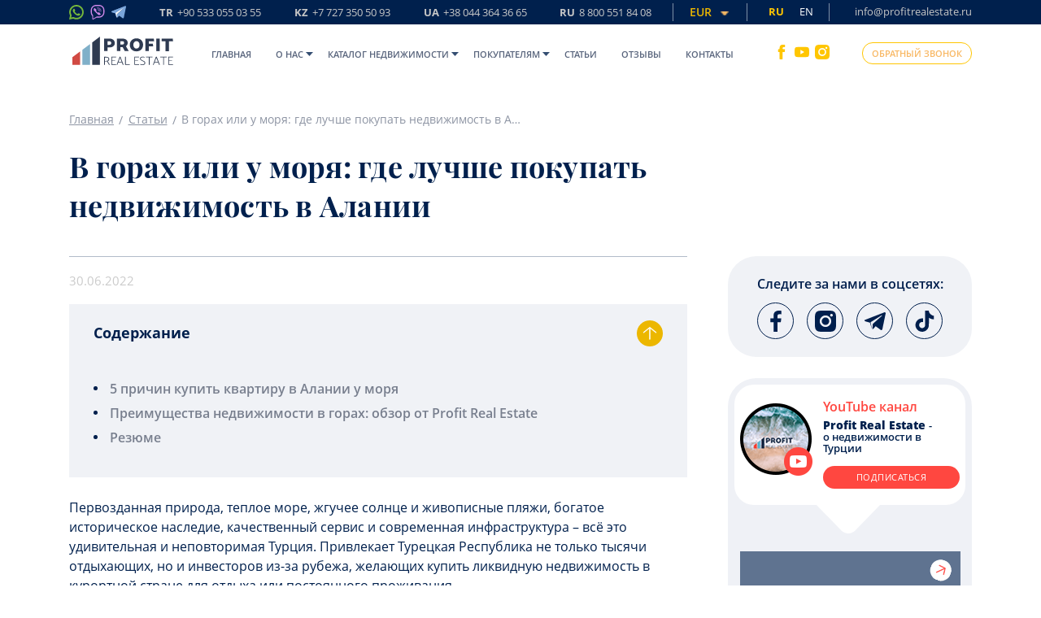

--- FILE ---
content_type: text/html; charset=UTF-8
request_url: https://profitrealestate.ru/news_single/v-gorakh-ili-u-morya-gde-luchshe-pokupat-nedvizhimost-v-alanii
body_size: 49386
content:
<!DOCTYPE html>
<html lang="ru">
<head>
    <meta charset="UTF-8">
    <title>Купить недвижимость в Алании в горах или у моря - где лучше, блог на Profit Real Estate</title>
    <meta name="viewport" content="width=device-width, initial-scale=1, maximum-scale=1, user-scalable=no">
    <meta name="csrf-token" content="tKiQaKJYXRFjEnY7pFZ5U8TA7A4mJtDPRTMblAlz">
    <meta name="description" content="Где в Турции лучше купить недвижимость - в горах или у моря? Агентство недвижимости Profit Real Estate в Турции. Лучшие квартиры! Тел: 8 800 551 84 08">
    <meta name="google-site-verification" content="61iXwPOZ165blbOEG-CpC8DvYrA2JfhzUogboaLC8Nw"/>

    <meta name="p:domain_verify" content="422edc2d6f470097fb0f21702192c864"/>
    <meta name='wmail-verification' content='eaa61bef184c101413369f4897506aeb'/>
    <meta name="zen-verification" content="OqGuGgwD3sh1Pk0v9pqtiJK3UCU0hVIkI2o2a8VME5uSZvT7XVVNzE1lL54MhUnF"/>

    <link rel="apple-touch-icon" sizes="180x180" href="/assets/img/apple-touch-icon.png">
    <link rel="icon" type="image/png" sizes="32x32" href="/assets/img/favicon-32x32.png">
    <link rel="icon" type="image/png" sizes="16x16" href="/assets/img/favicon-16x16.png">
    <link rel="manifest" href="/assets/img/site.webmanifest">
    <link rel="mask-icon" href="/assets/img/safari-pinned-tab.svg" color="#7c8689">
    
    
    
            <meta name="facebook-domain-verification" content="biatn1dfxl5pig6nksb4trks8kib5x"/>
        <meta name="yandex-verification" content="10cdcb5396818712"/>
    
    
    
    <link rel="canonical" href="https://profitrealestate.ru/news_single/v-gorakh-ili-u-morya-gde-luchshe-pokupat-nedvizhimost-v-alanii">

    
    <meta name="msapplication-TileColor" content="#ffffff">
    <meta name="theme-color" content="#f6f4f4">
    

                
        
    <link rel="stylesheet" type="text/css" href="/assets/css/mix/style_head_plugins.css?id=458f6c7ea545b92121e7" media="print" onload="this.media='all'">
<link rel="stylesheet" type="text/css" href="/assets/css/mix/style_head.css?id=55cf8901977d7d659954">
            <link rel="stylesheet" href="/assets/css/mix/desktop/news_single.css?id=04d9ae9051c1d15f94ea">
<script>
  /*! jQuery v3.5.1 | (c) JS Foundation and other contributors | jquery.org/license */
!function(e,t){"use strict";"object"==typeof module&&"object"==typeof module.exports?module.exports=e.document?t(e,!0):function(e){if(!e.document)throw new Error("jQuery requires a window with a document");return t(e)}:t(e)}("undefined"!=typeof window?window:this,function(C,e){"use strict";var t=[],r=Object.getPrototypeOf,s=t.slice,g=t.flat?function(e){return t.flat.call(e)}:function(e){return t.concat.apply([],e)},u=t.push,i=t.indexOf,n={},o=n.toString,v=n.hasOwnProperty,a=v.toString,l=a.call(Object),y={},m=function(e){return"function"==typeof e&&"number"!=typeof e.nodeType},x=function(e){return null!=e&&e===e.window},E=C.document,c={type:!0,src:!0,nonce:!0,noModule:!0};function b(e,t,n){var r,i,o=(n=n||E).createElement("script");if(o.text=e,t)for(r in c)(i=t[r]||t.getAttribute&&t.getAttribute(r))&&o.setAttribute(r,i);n.head.appendChild(o).parentNode.removeChild(o)}function w(e){return null==e?e+"":"object"==typeof e||"function"==typeof e?n[o.call(e)]||"object":typeof e}var f="3.5.1",S=function(e,t){return new S.fn.init(e,t)};function p(e){var t=!!e&&"length"in e&&e.length,n=w(e);return!m(e)&&!x(e)&&("array"===n||0===t||"number"==typeof t&&0<t&&t-1 in e)}S.fn=S.prototype={jquery:f,constructor:S,length:0,toArray:function(){return s.call(this)},get:function(e){return null==e?s.call(this):e<0?this[e+this.length]:this[e]},pushStack:function(e){var t=S.merge(this.constructor(),e);return t.prevObject=this,t},each:function(e){return S.each(this,e)},map:function(n){return this.pushStack(S.map(this,function(e,t){return n.call(e,t,e)}))},slice:function(){return this.pushStack(s.apply(this,arguments))},first:function(){return this.eq(0)},last:function(){return this.eq(-1)},even:function(){return this.pushStack(S.grep(this,function(e,t){return(t+1)%2}))},odd:function(){return this.pushStack(S.grep(this,function(e,t){return t%2}))},eq:function(e){var t=this.length,n=+e+(e<0?t:0);return this.pushStack(0<=n&&n<t?[this[n]]:[])},end:function(){return this.prevObject||this.constructor()},push:u,sort:t.sort,splice:t.splice},S.extend=S.fn.extend=function(){var e,t,n,r,i,o,a=arguments[0]||{},s=1,u=arguments.length,l=!1;for("boolean"==typeof a&&(l=a,a=arguments[s]||{},s++),"object"==typeof a||m(a)||(a={}),s===u&&(a=this,s--);s<u;s++)if(null!=(e=arguments[s]))for(t in e)r=e[t],"__proto__"!==t&&a!==r&&(l&&r&&(S.isPlainObject(r)||(i=Array.isArray(r)))?(n=a[t],o=i&&!Array.isArray(n)?[]:i||S.isPlainObject(n)?n:{},i=!1,a[t]=S.extend(l,o,r)):void 0!==r&&(a[t]=r));return a},S.extend({expando:"jQuery"+(f+Math.random()).replace(/\D/g,""),isReady:!0,error:function(e){throw new Error(e)},noop:function(){},isPlainObject:function(e){var t,n;return!(!e||"[object Object]"!==o.call(e))&&(!(t=r(e))||"function"==typeof(n=v.call(t,"constructor")&&t.constructor)&&a.call(n)===l)},isEmptyObject:function(e){var t;for(t in e)return!1;return!0},globalEval:function(e,t,n){b(e,{nonce:t&&t.nonce},n)},each:function(e,t){var n,r=0;if(p(e)){for(n=e.length;r<n;r++)if(!1===t.call(e[r],r,e[r]))break}else for(r in e)if(!1===t.call(e[r],r,e[r]))break;return e},makeArray:function(e,t){var n=t||[];return null!=e&&(p(Object(e))?S.merge(n,"string"==typeof e?[e]:e):u.call(n,e)),n},inArray:function(e,t,n){return null==t?-1:i.call(t,e,n)},merge:function(e,t){for(var n=+t.length,r=0,i=e.length;r<n;r++)e[i++]=t[r];return e.length=i,e},grep:function(e,t,n){for(var r=[],i=0,o=e.length,a=!n;i<o;i++)!t(e[i],i)!==a&&r.push(e[i]);return r},map:function(e,t,n){var r,i,o=0,a=[];if(p(e))for(r=e.length;o<r;o++)null!=(i=t(e[o],o,n))&&a.push(i);else for(o in e)null!=(i=t(e[o],o,n))&&a.push(i);return g(a)},guid:1,support:y}),"function"==typeof Symbol&&(S.fn[Symbol.iterator]=t[Symbol.iterator]),S.each("Boolean Number String Function Array Date RegExp Object Error Symbol".split(" "),function(e,t){n["[object "+t+"]"]=t.toLowerCase()});var d=function(n){var e,d,b,o,i,h,f,g,w,u,l,T,C,a,E,v,s,c,y,S="sizzle"+1*new Date,p=n.document,k=0,r=0,m=ue(),x=ue(),A=ue(),N=ue(),D=function(e,t){return e===t&&(l=!0),0},j={}.hasOwnProperty,t=[],q=t.pop,L=t.push,H=t.push,O=t.slice,P=function(e,t){for(var n=0,r=e.length;n<r;n++)if(e[n]===t)return n;return-1},R="checked|selected|async|autofocus|autoplay|controls|defer|disabled|hidden|ismap|loop|multiple|open|readonly|required|scoped",M="[\\x20\\t\\r\\n\\f]",I="(?:\\\\[\\da-fA-F]{1,6}"+M+"?|\\\\[^\\r\\n\\f]|[\\w-]|[^\0-\\x7f])+",W="\\["+M+"*("+I+")(?:"+M+"*([*^$|!~]?=)"+M+"*(?:'((?:\\\\.|[^\\\\'])*)'|\"((?:\\\\.|[^\\\\\"])*)\"|("+I+"))|)"+M+"*\\]",F=":("+I+")(?:\\((('((?:\\\\.|[^\\\\'])*)'|\"((?:\\\\.|[^\\\\\"])*)\")|((?:\\\\.|[^\\\\()[\\]]|"+W+")*)|.*)\\)|)",B=new RegExp(M+"+","g"),$=new RegExp("^"+M+"+|((?:^|[^\\\\])(?:\\\\.)*)"+M+"+$","g"),_=new RegExp("^"+M+"*,"+M+"*"),z=new RegExp("^"+M+"*([>+~]|"+M+")"+M+"*"),U=new RegExp(M+"|>"),X=new RegExp(F),V=new RegExp("^"+I+"$"),G={ID:new RegExp("^#("+I+")"),CLASS:new RegExp("^\\.("+I+")"),TAG:new RegExp("^("+I+"|[*])"),ATTR:new RegExp("^"+W),PSEUDO:new RegExp("^"+F),CHILD:new RegExp("^:(only|first|last|nth|nth-last)-(child|of-type)(?:\\("+M+"*(even|odd|(([+-]|)(\\d*)n|)"+M+"*(?:([+-]|)"+M+"*(\\d+)|))"+M+"*\\)|)","i"),bool:new RegExp("^(?:"+R+")$","i"),needsContext:new RegExp("^"+M+"*[>+~]|:(even|odd|eq|gt|lt|nth|first|last)(?:\\("+M+"*((?:-\\d)?\\d*)"+M+"*\\)|)(?=[^-]|$)","i")},Y=/HTML$/i,Q=/^(?:input|select|textarea|button)$/i,J=/^h\d$/i,K=/^[^{]+\{\s*\[native \w/,Z=/^(?:#([\w-]+)|(\w+)|\.([\w-]+))$/,ee=/[+~]/,te=new RegExp("\\\\[\\da-fA-F]{1,6}"+M+"?|\\\\([^\\r\\n\\f])","g"),ne=function(e,t){var n="0x"+e.slice(1)-65536;return t||(n<0?String.fromCharCode(n+65536):String.fromCharCode(n>>10|55296,1023&n|56320))},re=/([\0-\x1f\x7f]|^-?\d)|^-$|[^\0-\x1f\x7f-\uFFFF\w-]/g,ie=function(e,t){return t?"\0"===e?"\ufffd":e.slice(0,-1)+"\\"+e.charCodeAt(e.length-1).toString(16)+" ":"\\"+e},oe=function(){T()},ae=be(function(e){return!0===e.disabled&&"fieldset"===e.nodeName.toLowerCase()},{dir:"parentNode",next:"legend"});try{H.apply(t=O.call(p.childNodes),p.childNodes),t[p.childNodes.length].nodeType}catch(e){H={apply:t.length?function(e,t){L.apply(e,O.call(t))}:function(e,t){var n=e.length,r=0;while(e[n++]=t[r++]);e.length=n-1}}}function se(t,e,n,r){var i,o,a,s,u,l,c,f=e&&e.ownerDocument,p=e?e.nodeType:9;if(n=n||[],"string"!=typeof t||!t||1!==p&&9!==p&&11!==p)return n;if(!r&&(T(e),e=e||C,E)){if(11!==p&&(u=Z.exec(t)))if(i=u[1]){if(9===p){if(!(a=e.getElementById(i)))return n;if(a.id===i)return n.push(a),n}else if(f&&(a=f.getElementById(i))&&y(e,a)&&a.id===i)return n.push(a),n}else{if(u[2])return H.apply(n,e.getElementsByTagName(t)),n;if((i=u[3])&&d.getElementsByClassName&&e.getElementsByClassName)return H.apply(n,e.getElementsByClassName(i)),n}if(d.qsa&&!N[t+" "]&&(!v||!v.test(t))&&(1!==p||"object"!==e.nodeName.toLowerCase())){if(c=t,f=e,1===p&&(U.test(t)||z.test(t))){(f=ee.test(t)&&ye(e.parentNode)||e)===e&&d.scope||((s=e.getAttribute("id"))?s=s.replace(re,ie):e.setAttribute("id",s=S)),o=(l=h(t)).length;while(o--)l[o]=(s?"#"+s:":scope")+" "+xe(l[o]);c=l.join(",")}try{return H.apply(n,f.querySelectorAll(c)),n}catch(e){N(t,!0)}finally{s===S&&e.removeAttribute("id")}}}return g(t.replace($,"$1"),e,n,r)}function ue(){var r=[];return function e(t,n){return r.push(t+" ")>b.cacheLength&&delete e[r.shift()],e[t+" "]=n}}function le(e){return e[S]=!0,e}function ce(e){var t=C.createElement("fieldset");try{return!!e(t)}catch(e){return!1}finally{t.parentNode&&t.parentNode.removeChild(t),t=null}}function fe(e,t){var n=e.split("|"),r=n.length;while(r--)b.attrHandle[n[r]]=t}function pe(e,t){var n=t&&e,r=n&&1===e.nodeType&&1===t.nodeType&&e.sourceIndex-t.sourceIndex;if(r)return r;if(n)while(n=n.nextSibling)if(n===t)return-1;return e?1:-1}function de(t){return function(e){return"input"===e.nodeName.toLowerCase()&&e.type===t}}function he(n){return function(e){var t=e.nodeName.toLowerCase();return("input"===t||"button"===t)&&e.type===n}}function ge(t){return function(e){return"form"in e?e.parentNode&&!1===e.disabled?"label"in e?"label"in e.parentNode?e.parentNode.disabled===t:e.disabled===t:e.isDisabled===t||e.isDisabled!==!t&&ae(e)===t:e.disabled===t:"label"in e&&e.disabled===t}}function ve(a){return le(function(o){return o=+o,le(function(e,t){var n,r=a([],e.length,o),i=r.length;while(i--)e[n=r[i]]&&(e[n]=!(t[n]=e[n]))})})}function ye(e){return e&&"undefined"!=typeof e.getElementsByTagName&&e}for(e in d=se.support={},i=se.isXML=function(e){var t=e.namespaceURI,n=(e.ownerDocument||e).documentElement;return!Y.test(t||n&&n.nodeName||"HTML")},T=se.setDocument=function(e){var t,n,r=e?e.ownerDocument||e:p;return r!=C&&9===r.nodeType&&r.documentElement&&(a=(C=r).documentElement,E=!i(C),p!=C&&(n=C.defaultView)&&n.top!==n&&(n.addEventListener?n.addEventListener("unload",oe,!1):n.attachEvent&&n.attachEvent("onunload",oe)),d.scope=ce(function(e){return a.appendChild(e).appendChild(C.createElement("div")),"undefined"!=typeof e.querySelectorAll&&!e.querySelectorAll(":scope fieldset div").length}),d.attributes=ce(function(e){return e.className="i",!e.getAttribute("className")}),d.getElementsByTagName=ce(function(e){return e.appendChild(C.createComment("")),!e.getElementsByTagName("*").length}),d.getElementsByClassName=K.test(C.getElementsByClassName),d.getById=ce(function(e){return a.appendChild(e).id=S,!C.getElementsByName||!C.getElementsByName(S).length}),d.getById?(b.filter.ID=function(e){var t=e.replace(te,ne);return function(e){return e.getAttribute("id")===t}},b.find.ID=function(e,t){if("undefined"!=typeof t.getElementById&&E){var n=t.getElementById(e);return n?[n]:[]}}):(b.filter.ID=function(e){var n=e.replace(te,ne);return function(e){var t="undefined"!=typeof e.getAttributeNode&&e.getAttributeNode("id");return t&&t.value===n}},b.find.ID=function(e,t){if("undefined"!=typeof t.getElementById&&E){var n,r,i,o=t.getElementById(e);if(o){if((n=o.getAttributeNode("id"))&&n.value===e)return[o];i=t.getElementsByName(e),r=0;while(o=i[r++])if((n=o.getAttributeNode("id"))&&n.value===e)return[o]}return[]}}),b.find.TAG=d.getElementsByTagName?function(e,t){return"undefined"!=typeof t.getElementsByTagName?t.getElementsByTagName(e):d.qsa?t.querySelectorAll(e):void 0}:function(e,t){var n,r=[],i=0,o=t.getElementsByTagName(e);if("*"===e){while(n=o[i++])1===n.nodeType&&r.push(n);return r}return o},b.find.CLASS=d.getElementsByClassName&&function(e,t){if("undefined"!=typeof t.getElementsByClassName&&E)return t.getElementsByClassName(e)},s=[],v=[],(d.qsa=K.test(C.querySelectorAll))&&(ce(function(e){var t;a.appendChild(e).innerHTML="<a id='"+S+"'></a><select id='"+S+"-\r\\' msallowcapture=''><option selected=''></option></select>",e.querySelectorAll("[msallowcapture^='']").length&&v.push("[*^$]="+M+"*(?:''|\"\")"),e.querySelectorAll("[selected]").length||v.push("\\["+M+"*(?:value|"+R+")"),e.querySelectorAll("[id~="+S+"-]").length||v.push("~="),(t=C.createElement("input")).setAttribute("name",""),e.appendChild(t),e.querySelectorAll("[name='']").length||v.push("\\["+M+"*name"+M+"*="+M+"*(?:''|\"\")"),e.querySelectorAll(":checked").length||v.push(":checked"),e.querySelectorAll("a#"+S+"+*").length||v.push(".#.+[+~]"),e.querySelectorAll("\\\f"),v.push("[\\r\\n\\f]")}),ce(function(e){e.innerHTML="<a href='' disabled='disabled'></a><select disabled='disabled'><option/></select>";var t=C.createElement("input");t.setAttribute("type","hidden"),e.appendChild(t).setAttribute("name","D"),e.querySelectorAll("[name=d]").length&&v.push("name"+M+"*[*^$|!~]?="),2!==e.querySelectorAll(":enabled").length&&v.push(":enabled",":disabled"),a.appendChild(e).disabled=!0,2!==e.querySelectorAll(":disabled").length&&v.push(":enabled",":disabled"),e.querySelectorAll("*,:x"),v.push(",.*:")})),(d.matchesSelector=K.test(c=a.matches||a.webkitMatchesSelector||a.mozMatchesSelector||a.oMatchesSelector||a.msMatchesSelector))&&ce(function(e){d.disconnectedMatch=c.call(e,"*"),c.call(e,"[s!='']:x"),s.push("!=",F)}),v=v.length&&new RegExp(v.join("|")),s=s.length&&new RegExp(s.join("|")),t=K.test(a.compareDocumentPosition),y=t||K.test(a.contains)?function(e,t){var n=9===e.nodeType?e.documentElement:e,r=t&&t.parentNode;return e===r||!(!r||1!==r.nodeType||!(n.contains?n.contains(r):e.compareDocumentPosition&&16&e.compareDocumentPosition(r)))}:function(e,t){if(t)while(t=t.parentNode)if(t===e)return!0;return!1},D=t?function(e,t){if(e===t)return l=!0,0;var n=!e.compareDocumentPosition-!t.compareDocumentPosition;return n||(1&(n=(e.ownerDocument||e)==(t.ownerDocument||t)?e.compareDocumentPosition(t):1)||!d.sortDetached&&t.compareDocumentPosition(e)===n?e==C||e.ownerDocument==p&&y(p,e)?-1:t==C||t.ownerDocument==p&&y(p,t)?1:u?P(u,e)-P(u,t):0:4&n?-1:1)}:function(e,t){if(e===t)return l=!0,0;var n,r=0,i=e.parentNode,o=t.parentNode,a=[e],s=[t];if(!i||!o)return e==C?-1:t==C?1:i?-1:o?1:u?P(u,e)-P(u,t):0;if(i===o)return pe(e,t);n=e;while(n=n.parentNode)a.unshift(n);n=t;while(n=n.parentNode)s.unshift(n);while(a[r]===s[r])r++;return r?pe(a[r],s[r]):a[r]==p?-1:s[r]==p?1:0}),C},se.matches=function(e,t){return se(e,null,null,t)},se.matchesSelector=function(e,t){if(T(e),d.matchesSelector&&E&&!N[t+" "]&&(!s||!s.test(t))&&(!v||!v.test(t)))try{var n=c.call(e,t);if(n||d.disconnectedMatch||e.document&&11!==e.document.nodeType)return n}catch(e){N(t,!0)}return 0<se(t,C,null,[e]).length},se.contains=function(e,t){return(e.ownerDocument||e)!=C&&T(e),y(e,t)},se.attr=function(e,t){(e.ownerDocument||e)!=C&&T(e);var n=b.attrHandle[t.toLowerCase()],r=n&&j.call(b.attrHandle,t.toLowerCase())?n(e,t,!E):void 0;return void 0!==r?r:d.attributes||!E?e.getAttribute(t):(r=e.getAttributeNode(t))&&r.specified?r.value:null},se.escape=function(e){return(e+"").replace(re,ie)},se.error=function(e){throw new Error("Syntax error, unrecognized expression: "+e)},se.uniqueSort=function(e){var t,n=[],r=0,i=0;if(l=!d.detectDuplicates,u=!d.sortStable&&e.slice(0),e.sort(D),l){while(t=e[i++])t===e[i]&&(r=n.push(i));while(r--)e.splice(n[r],1)}return u=null,e},o=se.getText=function(e){var t,n="",r=0,i=e.nodeType;if(i){if(1===i||9===i||11===i){if("string"==typeof e.textContent)return e.textContent;for(e=e.firstChild;e;e=e.nextSibling)n+=o(e)}else if(3===i||4===i)return e.nodeValue}else while(t=e[r++])n+=o(t);return n},(b=se.selectors={cacheLength:50,createPseudo:le,match:G,attrHandle:{},find:{},relative:{">":{dir:"parentNode",first:!0}," ":{dir:"parentNode"},"+":{dir:"previousSibling",first:!0},"~":{dir:"previousSibling"}},preFilter:{ATTR:function(e){return e[1]=e[1].replace(te,ne),e[3]=(e[3]||e[4]||e[5]||"").replace(te,ne),"~="===e[2]&&(e[3]=" "+e[3]+" "),e.slice(0,4)},CHILD:function(e){return e[1]=e[1].toLowerCase(),"nth"===e[1].slice(0,3)?(e[3]||se.error(e[0]),e[4]=+(e[4]?e[5]+(e[6]||1):2*("even"===e[3]||"odd"===e[3])),e[5]=+(e[7]+e[8]||"odd"===e[3])):e[3]&&se.error(e[0]),e},PSEUDO:function(e){var t,n=!e[6]&&e[2];return G.CHILD.test(e[0])?null:(e[3]?e[2]=e[4]||e[5]||"":n&&X.test(n)&&(t=h(n,!0))&&(t=n.indexOf(")",n.length-t)-n.length)&&(e[0]=e[0].slice(0,t),e[2]=n.slice(0,t)),e.slice(0,3))}},filter:{TAG:function(e){var t=e.replace(te,ne).toLowerCase();return"*"===e?function(){return!0}:function(e){return e.nodeName&&e.nodeName.toLowerCase()===t}},CLASS:function(e){var t=m[e+" "];return t||(t=new RegExp("(^|"+M+")"+e+"("+M+"|$)"))&&m(e,function(e){return t.test("string"==typeof e.className&&e.className||"undefined"!=typeof e.getAttribute&&e.getAttribute("class")||"")})},ATTR:function(n,r,i){return function(e){var t=se.attr(e,n);return null==t?"!="===r:!r||(t+="","="===r?t===i:"!="===r?t!==i:"^="===r?i&&0===t.indexOf(i):"*="===r?i&&-1<t.indexOf(i):"$="===r?i&&t.slice(-i.length)===i:"~="===r?-1<(" "+t.replace(B," ")+" ").indexOf(i):"|="===r&&(t===i||t.slice(0,i.length+1)===i+"-"))}},CHILD:function(h,e,t,g,v){var y="nth"!==h.slice(0,3),m="last"!==h.slice(-4),x="of-type"===e;return 1===g&&0===v?function(e){return!!e.parentNode}:function(e,t,n){var r,i,o,a,s,u,l=y!==m?"nextSibling":"previousSibling",c=e.parentNode,f=x&&e.nodeName.toLowerCase(),p=!n&&!x,d=!1;if(c){if(y){while(l){a=e;while(a=a[l])if(x?a.nodeName.toLowerCase()===f:1===a.nodeType)return!1;u=l="only"===h&&!u&&"nextSibling"}return!0}if(u=[m?c.firstChild:c.lastChild],m&&p){d=(s=(r=(i=(o=(a=c)[S]||(a[S]={}))[a.uniqueID]||(o[a.uniqueID]={}))[h]||[])[0]===k&&r[1])&&r[2],a=s&&c.childNodes[s];while(a=++s&&a&&a[l]||(d=s=0)||u.pop())if(1===a.nodeType&&++d&&a===e){i[h]=[k,s,d];break}}else if(p&&(d=s=(r=(i=(o=(a=e)[S]||(a[S]={}))[a.uniqueID]||(o[a.uniqueID]={}))[h]||[])[0]===k&&r[1]),!1===d)while(a=++s&&a&&a[l]||(d=s=0)||u.pop())if((x?a.nodeName.toLowerCase()===f:1===a.nodeType)&&++d&&(p&&((i=(o=a[S]||(a[S]={}))[a.uniqueID]||(o[a.uniqueID]={}))[h]=[k,d]),a===e))break;return(d-=v)===g||d%g==0&&0<=d/g}}},PSEUDO:function(e,o){var t,a=b.pseudos[e]||b.setFilters[e.toLowerCase()]||se.error("unsupported pseudo: "+e);return a[S]?a(o):1<a.length?(t=[e,e,"",o],b.setFilters.hasOwnProperty(e.toLowerCase())?le(function(e,t){var n,r=a(e,o),i=r.length;while(i--)e[n=P(e,r[i])]=!(t[n]=r[i])}):function(e){return a(e,0,t)}):a}},pseudos:{not:le(function(e){var r=[],i=[],s=f(e.replace($,"$1"));return s[S]?le(function(e,t,n,r){var i,o=s(e,null,r,[]),a=e.length;while(a--)(i=o[a])&&(e[a]=!(t[a]=i))}):function(e,t,n){return r[0]=e,s(r,null,n,i),r[0]=null,!i.pop()}}),has:le(function(t){return function(e){return 0<se(t,e).length}}),contains:le(function(t){return t=t.replace(te,ne),function(e){return-1<(e.textContent||o(e)).indexOf(t)}}),lang:le(function(n){return V.test(n||"")||se.error("unsupported lang: "+n),n=n.replace(te,ne).toLowerCase(),function(e){var t;do{if(t=E?e.lang:e.getAttribute("xml:lang")||e.getAttribute("lang"))return(t=t.toLowerCase())===n||0===t.indexOf(n+"-")}while((e=e.parentNode)&&1===e.nodeType);return!1}}),target:function(e){var t=n.location&&n.location.hash;return t&&t.slice(1)===e.id},root:function(e){return e===a},focus:function(e){return e===C.activeElement&&(!C.hasFocus||C.hasFocus())&&!!(e.type||e.href||~e.tabIndex)},enabled:ge(!1),disabled:ge(!0),checked:function(e){var t=e.nodeName.toLowerCase();return"input"===t&&!!e.checked||"option"===t&&!!e.selected},selected:function(e){return e.parentNode&&e.parentNode.selectedIndex,!0===e.selected},empty:function(e){for(e=e.firstChild;e;e=e.nextSibling)if(e.nodeType<6)return!1;return!0},parent:function(e){return!b.pseudos.empty(e)},header:function(e){return J.test(e.nodeName)},input:function(e){return Q.test(e.nodeName)},button:function(e){var t=e.nodeName.toLowerCase();return"input"===t&&"button"===e.type||"button"===t},text:function(e){var t;return"input"===e.nodeName.toLowerCase()&&"text"===e.type&&(null==(t=e.getAttribute("type"))||"text"===t.toLowerCase())},first:ve(function(){return[0]}),last:ve(function(e,t){return[t-1]}),eq:ve(function(e,t,n){return[n<0?n+t:n]}),even:ve(function(e,t){for(var n=0;n<t;n+=2)e.push(n);return e}),odd:ve(function(e,t){for(var n=1;n<t;n+=2)e.push(n);return e}),lt:ve(function(e,t,n){for(var r=n<0?n+t:t<n?t:n;0<=--r;)e.push(r);return e}),gt:ve(function(e,t,n){for(var r=n<0?n+t:n;++r<t;)e.push(r);return e})}}).pseudos.nth=b.pseudos.eq,{radio:!0,checkbox:!0,file:!0,password:!0,image:!0})b.pseudos[e]=de(e);for(e in{submit:!0,reset:!0})b.pseudos[e]=he(e);function me(){}function xe(e){for(var t=0,n=e.length,r="";t<n;t++)r+=e[t].value;return r}function be(s,e,t){var u=e.dir,l=e.next,c=l||u,f=t&&"parentNode"===c,p=r++;return e.first?function(e,t,n){while(e=e[u])if(1===e.nodeType||f)return s(e,t,n);return!1}:function(e,t,n){var r,i,o,a=[k,p];if(n){while(e=e[u])if((1===e.nodeType||f)&&s(e,t,n))return!0}else while(e=e[u])if(1===e.nodeType||f)if(i=(o=e[S]||(e[S]={}))[e.uniqueID]||(o[e.uniqueID]={}),l&&l===e.nodeName.toLowerCase())e=e[u]||e;else{if((r=i[c])&&r[0]===k&&r[1]===p)return a[2]=r[2];if((i[c]=a)[2]=s(e,t,n))return!0}return!1}}function we(i){return 1<i.length?function(e,t,n){var r=i.length;while(r--)if(!i[r](e,t,n))return!1;return!0}:i[0]}function Te(e,t,n,r,i){for(var o,a=[],s=0,u=e.length,l=null!=t;s<u;s++)(o=e[s])&&(n&&!n(o,r,i)||(a.push(o),l&&t.push(s)));return a}function Ce(d,h,g,v,y,e){return v&&!v[S]&&(v=Ce(v)),y&&!y[S]&&(y=Ce(y,e)),le(function(e,t,n,r){var i,o,a,s=[],u=[],l=t.length,c=e||function(e,t,n){for(var r=0,i=t.length;r<i;r++)se(e,t[r],n);return n}(h||"*",n.nodeType?[n]:n,[]),f=!d||!e&&h?c:Te(c,s,d,n,r),p=g?y||(e?d:l||v)?[]:t:f;if(g&&g(f,p,n,r),v){i=Te(p,u),v(i,[],n,r),o=i.length;while(o--)(a=i[o])&&(p[u[o]]=!(f[u[o]]=a))}if(e){if(y||d){if(y){i=[],o=p.length;while(o--)(a=p[o])&&i.push(f[o]=a);y(null,p=[],i,r)}o=p.length;while(o--)(a=p[o])&&-1<(i=y?P(e,a):s[o])&&(e[i]=!(t[i]=a))}}else p=Te(p===t?p.splice(l,p.length):p),y?y(null,t,p,r):H.apply(t,p)})}function Ee(e){for(var i,t,n,r=e.length,o=b.relative[e[0].type],a=o||b.relative[" "],s=o?1:0,u=be(function(e){return e===i},a,!0),l=be(function(e){return-1<P(i,e)},a,!0),c=[function(e,t,n){var r=!o&&(n||t!==w)||((i=t).nodeType?u(e,t,n):l(e,t,n));return i=null,r}];s<r;s++)if(t=b.relative[e[s].type])c=[be(we(c),t)];else{if((t=b.filter[e[s].type].apply(null,e[s].matches))[S]){for(n=++s;n<r;n++)if(b.relative[e[n].type])break;return Ce(1<s&&we(c),1<s&&xe(e.slice(0,s-1).concat({value:" "===e[s-2].type?"*":""})).replace($,"$1"),t,s<n&&Ee(e.slice(s,n)),n<r&&Ee(e=e.slice(n)),n<r&&xe(e))}c.push(t)}return we(c)}return me.prototype=b.filters=b.pseudos,b.setFilters=new me,h=se.tokenize=function(e,t){var n,r,i,o,a,s,u,l=x[e+" "];if(l)return t?0:l.slice(0);a=e,s=[],u=b.preFilter;while(a){for(o in n&&!(r=_.exec(a))||(r&&(a=a.slice(r[0].length)||a),s.push(i=[])),n=!1,(r=z.exec(a))&&(n=r.shift(),i.push({value:n,type:r[0].replace($," ")}),a=a.slice(n.length)),b.filter)!(r=G[o].exec(a))||u[o]&&!(r=u[o](r))||(n=r.shift(),i.push({value:n,type:o,matches:r}),a=a.slice(n.length));if(!n)break}return t?a.length:a?se.error(e):x(e,s).slice(0)},f=se.compile=function(e,t){var n,v,y,m,x,r,i=[],o=[],a=A[e+" "];if(!a){t||(t=h(e)),n=t.length;while(n--)(a=Ee(t[n]))[S]?i.push(a):o.push(a);(a=A(e,(v=o,m=0<(y=i).length,x=0<v.length,r=function(e,t,n,r,i){var o,a,s,u=0,l="0",c=e&&[],f=[],p=w,d=e||x&&b.find.TAG("*",i),h=k+=null==p?1:Math.random()||.1,g=d.length;for(i&&(w=t==C||t||i);l!==g&&null!=(o=d[l]);l++){if(x&&o){a=0,t||o.ownerDocument==C||(T(o),n=!E);while(s=v[a++])if(s(o,t||C,n)){r.push(o);break}i&&(k=h)}m&&((o=!s&&o)&&u--,e&&c.push(o))}if(u+=l,m&&l!==u){a=0;while(s=y[a++])s(c,f,t,n);if(e){if(0<u)while(l--)c[l]||f[l]||(f[l]=q.call(r));f=Te(f)}H.apply(r,f),i&&!e&&0<f.length&&1<u+y.length&&se.uniqueSort(r)}return i&&(k=h,w=p),c},m?le(r):r))).selector=e}return a},g=se.select=function(e,t,n,r){var i,o,a,s,u,l="function"==typeof e&&e,c=!r&&h(e=l.selector||e);if(n=n||[],1===c.length){if(2<(o=c[0]=c[0].slice(0)).length&&"ID"===(a=o[0]).type&&9===t.nodeType&&E&&b.relative[o[1].type]){if(!(t=(b.find.ID(a.matches[0].replace(te,ne),t)||[])[0]))return n;l&&(t=t.parentNode),e=e.slice(o.shift().value.length)}i=G.needsContext.test(e)?0:o.length;while(i--){if(a=o[i],b.relative[s=a.type])break;if((u=b.find[s])&&(r=u(a.matches[0].replace(te,ne),ee.test(o[0].type)&&ye(t.parentNode)||t))){if(o.splice(i,1),!(e=r.length&&xe(o)))return H.apply(n,r),n;break}}}return(l||f(e,c))(r,t,!E,n,!t||ee.test(e)&&ye(t.parentNode)||t),n},d.sortStable=S.split("").sort(D).join("")===S,d.detectDuplicates=!!l,T(),d.sortDetached=ce(function(e){return 1&e.compareDocumentPosition(C.createElement("fieldset"))}),ce(function(e){return e.innerHTML="<a href='#'></a>","#"===e.firstChild.getAttribute("href")})||fe("type|href|height|width",function(e,t,n){if(!n)return e.getAttribute(t,"type"===t.toLowerCase()?1:2)}),d.attributes&&ce(function(e){return e.innerHTML="<input/>",e.firstChild.setAttribute("value",""),""===e.firstChild.getAttribute("value")})||fe("value",function(e,t,n){if(!n&&"input"===e.nodeName.toLowerCase())return e.defaultValue}),ce(function(e){return null==e.getAttribute("disabled")})||fe(R,function(e,t,n){var r;if(!n)return!0===e[t]?t.toLowerCase():(r=e.getAttributeNode(t))&&r.specified?r.value:null}),se}(C);S.find=d,S.expr=d.selectors,S.expr[":"]=S.expr.pseudos,S.uniqueSort=S.unique=d.uniqueSort,S.text=d.getText,S.isXMLDoc=d.isXML,S.contains=d.contains,S.escapeSelector=d.escape;var h=function(e,t,n){var r=[],i=void 0!==n;while((e=e[t])&&9!==e.nodeType)if(1===e.nodeType){if(i&&S(e).is(n))break;r.push(e)}return r},T=function(e,t){for(var n=[];e;e=e.nextSibling)1===e.nodeType&&e!==t&&n.push(e);return n},k=S.expr.match.needsContext;function A(e,t){return e.nodeName&&e.nodeName.toLowerCase()===t.toLowerCase()}var N=/^<([a-z][^\/\0>:\x20\t\r\n\f]*)[\x20\t\r\n\f]*\/?>(?:<\/\1>|)$/i;function D(e,n,r){return m(n)?S.grep(e,function(e,t){return!!n.call(e,t,e)!==r}):n.nodeType?S.grep(e,function(e){return e===n!==r}):"string"!=typeof n?S.grep(e,function(e){return-1<i.call(n,e)!==r}):S.filter(n,e,r)}S.filter=function(e,t,n){var r=t[0];return n&&(e=":not("+e+")"),1===t.length&&1===r.nodeType?S.find.matchesSelector(r,e)?[r]:[]:S.find.matches(e,S.grep(t,function(e){return 1===e.nodeType}))},S.fn.extend({find:function(e){var t,n,r=this.length,i=this;if("string"!=typeof e)return this.pushStack(S(e).filter(function(){for(t=0;t<r;t++)if(S.contains(i[t],this))return!0}));for(n=this.pushStack([]),t=0;t<r;t++)S.find(e,i[t],n);return 1<r?S.uniqueSort(n):n},filter:function(e){return this.pushStack(D(this,e||[],!1))},not:function(e){return this.pushStack(D(this,e||[],!0))},is:function(e){return!!D(this,"string"==typeof e&&k.test(e)?S(e):e||[],!1).length}});var j,q=/^(?:\s*(<[\w\W]+>)[^>]*|#([\w-]+))$/;(S.fn.init=function(e,t,n){var r,i;if(!e)return this;if(n=n||j,"string"==typeof e){if(!(r="<"===e[0]&&">"===e[e.length-1]&&3<=e.length?[null,e,null]:q.exec(e))||!r[1]&&t)return!t||t.jquery?(t||n).find(e):this.constructor(t).find(e);if(r[1]){if(t=t instanceof S?t[0]:t,S.merge(this,S.parseHTML(r[1],t&&t.nodeType?t.ownerDocument||t:E,!0)),N.test(r[1])&&S.isPlainObject(t))for(r in t)m(this[r])?this[r](t[r]):this.attr(r,t[r]);return this}return(i=E.getElementById(r[2]))&&(this[0]=i,this.length=1),this}return e.nodeType?(this[0]=e,this.length=1,this):m(e)?void 0!==n.ready?n.ready(e):e(S):S.makeArray(e,this)}).prototype=S.fn,j=S(E);var L=/^(?:parents|prev(?:Until|All))/,H={children:!0,contents:!0,next:!0,prev:!0};function O(e,t){while((e=e[t])&&1!==e.nodeType);return e}S.fn.extend({has:function(e){var t=S(e,this),n=t.length;return this.filter(function(){for(var e=0;e<n;e++)if(S.contains(this,t[e]))return!0})},closest:function(e,t){var n,r=0,i=this.length,o=[],a="string"!=typeof e&&S(e);if(!k.test(e))for(;r<i;r++)for(n=this[r];n&&n!==t;n=n.parentNode)if(n.nodeType<11&&(a?-1<a.index(n):1===n.nodeType&&S.find.matchesSelector(n,e))){o.push(n);break}return this.pushStack(1<o.length?S.uniqueSort(o):o)},index:function(e){return e?"string"==typeof e?i.call(S(e),this[0]):i.call(this,e.jquery?e[0]:e):this[0]&&this[0].parentNode?this.first().prevAll().length:-1},add:function(e,t){return this.pushStack(S.uniqueSort(S.merge(this.get(),S(e,t))))},addBack:function(e){return this.add(null==e?this.prevObject:this.prevObject.filter(e))}}),S.each({parent:function(e){var t=e.parentNode;return t&&11!==t.nodeType?t:null},parents:function(e){return h(e,"parentNode")},parentsUntil:function(e,t,n){return h(e,"parentNode",n)},next:function(e){return O(e,"nextSibling")},prev:function(e){return O(e,"previousSibling")},nextAll:function(e){return h(e,"nextSibling")},prevAll:function(e){return h(e,"previousSibling")},nextUntil:function(e,t,n){return h(e,"nextSibling",n)},prevUntil:function(e,t,n){return h(e,"previousSibling",n)},siblings:function(e){return T((e.parentNode||{}).firstChild,e)},children:function(e){return T(e.firstChild)},contents:function(e){return null!=e.contentDocument&&r(e.contentDocument)?e.contentDocument:(A(e,"template")&&(e=e.content||e),S.merge([],e.childNodes))}},function(r,i){S.fn[r]=function(e,t){var n=S.map(this,i,e);return"Until"!==r.slice(-5)&&(t=e),t&&"string"==typeof t&&(n=S.filter(t,n)),1<this.length&&(H[r]||S.uniqueSort(n),L.test(r)&&n.reverse()),this.pushStack(n)}});var P=/[^\x20\t\r\n\f]+/g;function R(e){return e}function M(e){throw e}function I(e,t,n,r){var i;try{e&&m(i=e.promise)?i.call(e).done(t).fail(n):e&&m(i=e.then)?i.call(e,t,n):t.apply(void 0,[e].slice(r))}catch(e){n.apply(void 0,[e])}}S.Callbacks=function(r){var e,n;r="string"==typeof r?(e=r,n={},S.each(e.match(P)||[],function(e,t){n[t]=!0}),n):S.extend({},r);var i,t,o,a,s=[],u=[],l=-1,c=function(){for(a=a||r.once,o=i=!0;u.length;l=-1){t=u.shift();while(++l<s.length)!1===s[l].apply(t[0],t[1])&&r.stopOnFalse&&(l=s.length,t=!1)}r.memory||(t=!1),i=!1,a&&(s=t?[]:"")},f={add:function(){return s&&(t&&!i&&(l=s.length-1,u.push(t)),function n(e){S.each(e,function(e,t){m(t)?r.unique&&f.has(t)||s.push(t):t&&t.length&&"string"!==w(t)&&n(t)})}(arguments),t&&!i&&c()),this},remove:function(){return S.each(arguments,function(e,t){var n;while(-1<(n=S.inArray(t,s,n)))s.splice(n,1),n<=l&&l--}),this},has:function(e){return e?-1<S.inArray(e,s):0<s.length},empty:function(){return s&&(s=[]),this},disable:function(){return a=u=[],s=t="",this},disabled:function(){return!s},lock:function(){return a=u=[],t||i||(s=t=""),this},locked:function(){return!!a},fireWith:function(e,t){return a||(t=[e,(t=t||[]).slice?t.slice():t],u.push(t),i||c()),this},fire:function(){return f.fireWith(this,arguments),this},fired:function(){return!!o}};return f},S.extend({Deferred:function(e){var o=[["notify","progress",S.Callbacks("memory"),S.Callbacks("memory"),2],["resolve","done",S.Callbacks("once memory"),S.Callbacks("once memory"),0,"resolved"],["reject","fail",S.Callbacks("once memory"),S.Callbacks("once memory"),1,"rejected"]],i="pending",a={state:function(){return i},always:function(){return s.done(arguments).fail(arguments),this},"catch":function(e){return a.then(null,e)},pipe:function(){var i=arguments;return S.Deferred(function(r){S.each(o,function(e,t){var n=m(i[t[4]])&&i[t[4]];s[t[1]](function(){var e=n&&n.apply(this,arguments);e&&m(e.promise)?e.promise().progress(r.notify).done(r.resolve).fail(r.reject):r[t[0]+"With"](this,n?[e]:arguments)})}),i=null}).promise()},then:function(t,n,r){var u=0;function l(i,o,a,s){return function(){var n=this,r=arguments,e=function(){var e,t;if(!(i<u)){if((e=a.apply(n,r))===o.promise())throw new TypeError("Thenable self-resolution");t=e&&("object"==typeof e||"function"==typeof e)&&e.then,m(t)?s?t.call(e,l(u,o,R,s),l(u,o,M,s)):(u++,t.call(e,l(u,o,R,s),l(u,o,M,s),l(u,o,R,o.notifyWith))):(a!==R&&(n=void 0,r=[e]),(s||o.resolveWith)(n,r))}},t=s?e:function(){try{e()}catch(e){S.Deferred.exceptionHook&&S.Deferred.exceptionHook(e,t.stackTrace),u<=i+1&&(a!==M&&(n=void 0,r=[e]),o.rejectWith(n,r))}};i?t():(S.Deferred.getStackHook&&(t.stackTrace=S.Deferred.getStackHook()),C.setTimeout(t))}}return S.Deferred(function(e){o[0][3].add(l(0,e,m(r)?r:R,e.notifyWith)),o[1][3].add(l(0,e,m(t)?t:R)),o[2][3].add(l(0,e,m(n)?n:M))}).promise()},promise:function(e){return null!=e?S.extend(e,a):a}},s={};return S.each(o,function(e,t){var n=t[2],r=t[5];a[t[1]]=n.add,r&&n.add(function(){i=r},o[3-e][2].disable,o[3-e][3].disable,o[0][2].lock,o[0][3].lock),n.add(t[3].fire),s[t[0]]=function(){return s[t[0]+"With"](this===s?void 0:this,arguments),this},s[t[0]+"With"]=n.fireWith}),a.promise(s),e&&e.call(s,s),s},when:function(e){var n=arguments.length,t=n,r=Array(t),i=s.call(arguments),o=S.Deferred(),a=function(t){return function(e){r[t]=this,i[t]=1<arguments.length?s.call(arguments):e,--n||o.resolveWith(r,i)}};if(n<=1&&(I(e,o.done(a(t)).resolve,o.reject,!n),"pending"===o.state()||m(i[t]&&i[t].then)))return o.then();while(t--)I(i[t],a(t),o.reject);return o.promise()}});var W=/^(Eval|Internal|Range|Reference|Syntax|Type|URI)Error$/;S.Deferred.exceptionHook=function(e,t){C.console&&C.console.warn&&e&&W.test(e.name)&&C.console.warn("jQuery.Deferred exception: "+e.message,e.stack,t)},S.readyException=function(e){C.setTimeout(function(){throw e})};var F=S.Deferred();function B(){E.removeEventListener("DOMContentLoaded",B),C.removeEventListener("load",B),S.ready()}S.fn.ready=function(e){return F.then(e)["catch"](function(e){S.readyException(e)}),this},S.extend({isReady:!1,readyWait:1,ready:function(e){(!0===e?--S.readyWait:S.isReady)||(S.isReady=!0)!==e&&0<--S.readyWait||F.resolveWith(E,[S])}}),S.ready.then=F.then,"complete"===E.readyState||"loading"!==E.readyState&&!E.documentElement.doScroll?C.setTimeout(S.ready):(E.addEventListener("DOMContentLoaded",B),C.addEventListener("load",B));var $=function(e,t,n,r,i,o,a){var s=0,u=e.length,l=null==n;if("object"===w(n))for(s in i=!0,n)$(e,t,s,n[s],!0,o,a);else if(void 0!==r&&(i=!0,m(r)||(a=!0),l&&(a?(t.call(e,r),t=null):(l=t,t=function(e,t,n){return l.call(S(e),n)})),t))for(;s<u;s++)t(e[s],n,a?r:r.call(e[s],s,t(e[s],n)));return i?e:l?t.call(e):u?t(e[0],n):o},_=/^-ms-/,z=/-([a-z])/g;function U(e,t){return t.toUpperCase()}function X(e){return e.replace(_,"ms-").replace(z,U)}var V=function(e){return 1===e.nodeType||9===e.nodeType||!+e.nodeType};function G(){this.expando=S.expando+G.uid++}G.uid=1,G.prototype={cache:function(e){var t=e[this.expando];return t||(t={},V(e)&&(e.nodeType?e[this.expando]=t:Object.defineProperty(e,this.expando,{value:t,configurable:!0}))),t},set:function(e,t,n){var r,i=this.cache(e);if("string"==typeof t)i[X(t)]=n;else for(r in t)i[X(r)]=t[r];return i},get:function(e,t){return void 0===t?this.cache(e):e[this.expando]&&e[this.expando][X(t)]},access:function(e,t,n){return void 0===t||t&&"string"==typeof t&&void 0===n?this.get(e,t):(this.set(e,t,n),void 0!==n?n:t)},remove:function(e,t){var n,r=e[this.expando];if(void 0!==r){if(void 0!==t){n=(t=Array.isArray(t)?t.map(X):(t=X(t))in r?[t]:t.match(P)||[]).length;while(n--)delete r[t[n]]}(void 0===t||S.isEmptyObject(r))&&(e.nodeType?e[this.expando]=void 0:delete e[this.expando])}},hasData:function(e){var t=e[this.expando];return void 0!==t&&!S.isEmptyObject(t)}};var Y=new G,Q=new G,J=/^(?:\{[\w\W]*\}|\[[\w\W]*\])$/,K=/[A-Z]/g;function Z(e,t,n){var r,i;if(void 0===n&&1===e.nodeType)if(r="data-"+t.replace(K,"-$&").toLowerCase(),"string"==typeof(n=e.getAttribute(r))){try{n="true"===(i=n)||"false"!==i&&("null"===i?null:i===+i+""?+i:J.test(i)?JSON.parse(i):i)}catch(e){}Q.set(e,t,n)}else n=void 0;return n}S.extend({hasData:function(e){return Q.hasData(e)||Y.hasData(e)},data:function(e,t,n){return Q.access(e,t,n)},removeData:function(e,t){Q.remove(e,t)},_data:function(e,t,n){return Y.access(e,t,n)},_removeData:function(e,t){Y.remove(e,t)}}),S.fn.extend({data:function(n,e){var t,r,i,o=this[0],a=o&&o.attributes;if(void 0===n){if(this.length&&(i=Q.get(o),1===o.nodeType&&!Y.get(o,"hasDataAttrs"))){t=a.length;while(t--)a[t]&&0===(r=a[t].name).indexOf("data-")&&(r=X(r.slice(5)),Z(o,r,i[r]));Y.set(o,"hasDataAttrs",!0)}return i}return"object"==typeof n?this.each(function(){Q.set(this,n)}):$(this,function(e){var t;if(o&&void 0===e)return void 0!==(t=Q.get(o,n))?t:void 0!==(t=Z(o,n))?t:void 0;this.each(function(){Q.set(this,n,e)})},null,e,1<arguments.length,null,!0)},removeData:function(e){return this.each(function(){Q.remove(this,e)})}}),S.extend({queue:function(e,t,n){var r;if(e)return t=(t||"fx")+"queue",r=Y.get(e,t),n&&(!r||Array.isArray(n)?r=Y.access(e,t,S.makeArray(n)):r.push(n)),r||[]},dequeue:function(e,t){t=t||"fx";var n=S.queue(e,t),r=n.length,i=n.shift(),o=S._queueHooks(e,t);"inprogress"===i&&(i=n.shift(),r--),i&&("fx"===t&&n.unshift("inprogress"),delete o.stop,i.call(e,function(){S.dequeue(e,t)},o)),!r&&o&&o.empty.fire()},_queueHooks:function(e,t){var n=t+"queueHooks";return Y.get(e,n)||Y.access(e,n,{empty:S.Callbacks("once memory").add(function(){Y.remove(e,[t+"queue",n])})})}}),S.fn.extend({queue:function(t,n){var e=2;return"string"!=typeof t&&(n=t,t="fx",e--),arguments.length<e?S.queue(this[0],t):void 0===n?this:this.each(function(){var e=S.queue(this,t,n);S._queueHooks(this,t),"fx"===t&&"inprogress"!==e[0]&&S.dequeue(this,t)})},dequeue:function(e){return this.each(function(){S.dequeue(this,e)})},clearQueue:function(e){return this.queue(e||"fx",[])},promise:function(e,t){var n,r=1,i=S.Deferred(),o=this,a=this.length,s=function(){--r||i.resolveWith(o,[o])};"string"!=typeof e&&(t=e,e=void 0),e=e||"fx";while(a--)(n=Y.get(o[a],e+"queueHooks"))&&n.empty&&(r++,n.empty.add(s));return s(),i.promise(t)}});var ee=/[+-]?(?:\d*\.|)\d+(?:[eE][+-]?\d+|)/.source,te=new RegExp("^(?:([+-])=|)("+ee+")([a-z%]*)$","i"),ne=["Top","Right","Bottom","Left"],re=E.documentElement,ie=function(e){return S.contains(e.ownerDocument,e)},oe={composed:!0};re.getRootNode&&(ie=function(e){return S.contains(e.ownerDocument,e)||e.getRootNode(oe)===e.ownerDocument});var ae=function(e,t){return"none"===(e=t||e).style.display||""===e.style.display&&ie(e)&&"none"===S.css(e,"display")};function se(e,t,n,r){var i,o,a=20,s=r?function(){return r.cur()}:function(){return S.css(e,t,"")},u=s(),l=n&&n[3]||(S.cssNumber[t]?"":"px"),c=e.nodeType&&(S.cssNumber[t]||"px"!==l&&+u)&&te.exec(S.css(e,t));if(c&&c[3]!==l){u/=2,l=l||c[3],c=+u||1;while(a--)S.style(e,t,c+l),(1-o)*(1-(o=s()/u||.5))<=0&&(a=0),c/=o;c*=2,S.style(e,t,c+l),n=n||[]}return n&&(c=+c||+u||0,i=n[1]?c+(n[1]+1)*n[2]:+n[2],r&&(r.unit=l,r.start=c,r.end=i)),i}var ue={};function le(e,t){for(var n,r,i,o,a,s,u,l=[],c=0,f=e.length;c<f;c++)(r=e[c]).style&&(n=r.style.display,t?("none"===n&&(l[c]=Y.get(r,"display")||null,l[c]||(r.style.display="")),""===r.style.display&&ae(r)&&(l[c]=(u=a=o=void 0,a=(i=r).ownerDocument,s=i.nodeName,(u=ue[s])||(o=a.body.appendChild(a.createElement(s)),u=S.css(o,"display"),o.parentNode.removeChild(o),"none"===u&&(u="block"),ue[s]=u)))):"none"!==n&&(l[c]="none",Y.set(r,"display",n)));for(c=0;c<f;c++)null!=l[c]&&(e[c].style.display=l[c]);return e}S.fn.extend({show:function(){return le(this,!0)},hide:function(){return le(this)},toggle:function(e){return"boolean"==typeof e?e?this.show():this.hide():this.each(function(){ae(this)?S(this).show():S(this).hide()})}});var ce,fe,pe=/^(?:checkbox|radio)$/i,de=/<([a-z][^\/\0>\x20\t\r\n\f]*)/i,he=/^$|^module$|\/(?:java|ecma)script/i;ce=E.createDocumentFragment().appendChild(E.createElement("div")),(fe=E.createElement("input")).setAttribute("type","radio"),fe.setAttribute("checked","checked"),fe.setAttribute("name","t"),ce.appendChild(fe),y.checkClone=ce.cloneNode(!0).cloneNode(!0).lastChild.checked,ce.innerHTML="<textarea>x</textarea>",y.noCloneChecked=!!ce.cloneNode(!0).lastChild.defaultValue,ce.innerHTML="<option></option>",y.option=!!ce.lastChild;var ge={thead:[1,"<table>","</table>"],col:[2,"<table><colgroup>","</colgroup></table>"],tr:[2,"<table><tbody>","</tbody></table>"],td:[3,"<table><tbody><tr>","</tr></tbody></table>"],_default:[0,"",""]};function ve(e,t){var n;return n="undefined"!=typeof e.getElementsByTagName?e.getElementsByTagName(t||"*"):"undefined"!=typeof e.querySelectorAll?e.querySelectorAll(t||"*"):[],void 0===t||t&&A(e,t)?S.merge([e],n):n}function ye(e,t){for(var n=0,r=e.length;n<r;n++)Y.set(e[n],"globalEval",!t||Y.get(t[n],"globalEval"))}ge.tbody=ge.tfoot=ge.colgroup=ge.caption=ge.thead,ge.th=ge.td,y.option||(ge.optgroup=ge.option=[1,"<select multiple='multiple'>","</select>"]);var me=/<|&#?\w+;/;function xe(e,t,n,r,i){for(var o,a,s,u,l,c,f=t.createDocumentFragment(),p=[],d=0,h=e.length;d<h;d++)if((o=e[d])||0===o)if("object"===w(o))S.merge(p,o.nodeType?[o]:o);else if(me.test(o)){a=a||f.appendChild(t.createElement("div")),s=(de.exec(o)||["",""])[1].toLowerCase(),u=ge[s]||ge._default,a.innerHTML=u[1]+S.htmlPrefilter(o)+u[2],c=u[0];while(c--)a=a.lastChild;S.merge(p,a.childNodes),(a=f.firstChild).textContent=""}else p.push(t.createTextNode(o));f.textContent="",d=0;while(o=p[d++])if(r&&-1<S.inArray(o,r))i&&i.push(o);else if(l=ie(o),a=ve(f.appendChild(o),"script"),l&&ye(a),n){c=0;while(o=a[c++])he.test(o.type||"")&&n.push(o)}return f}var be=/^key/,we=/^(?:mouse|pointer|contextmenu|drag|drop)|click/,Te=/^([^.]*)(?:\.(.+)|)/;function Ce(){return!0}function Ee(){return!1}function Se(e,t){return e===function(){try{return E.activeElement}catch(e){}}()==("focus"===t)}function ke(e,t,n,r,i,o){var a,s;if("object"==typeof t){for(s in"string"!=typeof n&&(r=r||n,n=void 0),t)ke(e,s,n,r,t[s],o);return e}if(null==r&&null==i?(i=n,r=n=void 0):null==i&&("string"==typeof n?(i=r,r=void 0):(i=r,r=n,n=void 0)),!1===i)i=Ee;else if(!i)return e;return 1===o&&(a=i,(i=function(e){return S().off(e),a.apply(this,arguments)}).guid=a.guid||(a.guid=S.guid++)),e.each(function(){S.event.add(this,t,i,r,n)})}function Ae(e,i,o){o?(Y.set(e,i,!1),S.event.add(e,i,{namespace:!1,handler:function(e){var t,n,r=Y.get(this,i);if(1&e.isTrigger&&this[i]){if(r.length)(S.event.special[i]||{}).delegateType&&e.stopPropagation();else if(r=s.call(arguments),Y.set(this,i,r),t=o(this,i),this[i](),r!==(n=Y.get(this,i))||t?Y.set(this,i,!1):n={},r!==n)return e.stopImmediatePropagation(),e.preventDefault(),n.value}else r.length&&(Y.set(this,i,{value:S.event.trigger(S.extend(r[0],S.Event.prototype),r.slice(1),this)}),e.stopImmediatePropagation())}})):void 0===Y.get(e,i)&&S.event.add(e,i,Ce)}S.event={global:{},add:function(t,e,n,r,i){var o,a,s,u,l,c,f,p,d,h,g,v=Y.get(t);if(V(t)){n.handler&&(n=(o=n).handler,i=o.selector),i&&S.find.matchesSelector(re,i),n.guid||(n.guid=S.guid++),(u=v.events)||(u=v.events=Object.create(null)),(a=v.handle)||(a=v.handle=function(e){return"undefined"!=typeof S&&S.event.triggered!==e.type?S.event.dispatch.apply(t,arguments):void 0}),l=(e=(e||"").match(P)||[""]).length;while(l--)d=g=(s=Te.exec(e[l])||[])[1],h=(s[2]||"").split(".").sort(),d&&(f=S.event.special[d]||{},d=(i?f.delegateType:f.bindType)||d,f=S.event.special[d]||{},c=S.extend({type:d,origType:g,data:r,handler:n,guid:n.guid,selector:i,needsContext:i&&S.expr.match.needsContext.test(i),namespace:h.join(".")},o),(p=u[d])||((p=u[d]=[]).delegateCount=0,f.setup&&!1!==f.setup.call(t,r,h,a)||t.addEventListener&&t.addEventListener(d,a)),f.add&&(f.add.call(t,c),c.handler.guid||(c.handler.guid=n.guid)),i?p.splice(p.delegateCount++,0,c):p.push(c),S.event.global[d]=!0)}},remove:function(e,t,n,r,i){var o,a,s,u,l,c,f,p,d,h,g,v=Y.hasData(e)&&Y.get(e);if(v&&(u=v.events)){l=(t=(t||"").match(P)||[""]).length;while(l--)if(d=g=(s=Te.exec(t[l])||[])[1],h=(s[2]||"").split(".").sort(),d){f=S.event.special[d]||{},p=u[d=(r?f.delegateType:f.bindType)||d]||[],s=s[2]&&new RegExp("(^|\\.)"+h.join("\\.(?:.*\\.|)")+"(\\.|$)"),a=o=p.length;while(o--)c=p[o],!i&&g!==c.origType||n&&n.guid!==c.guid||s&&!s.test(c.namespace)||r&&r!==c.selector&&("**"!==r||!c.selector)||(p.splice(o,1),c.selector&&p.delegateCount--,f.remove&&f.remove.call(e,c));a&&!p.length&&(f.teardown&&!1!==f.teardown.call(e,h,v.handle)||S.removeEvent(e,d,v.handle),delete u[d])}else for(d in u)S.event.remove(e,d+t[l],n,r,!0);S.isEmptyObject(u)&&Y.remove(e,"handle events")}},dispatch:function(e){var t,n,r,i,o,a,s=new Array(arguments.length),u=S.event.fix(e),l=(Y.get(this,"events")||Object.create(null))[u.type]||[],c=S.event.special[u.type]||{};for(s[0]=u,t=1;t<arguments.length;t++)s[t]=arguments[t];if(u.delegateTarget=this,!c.preDispatch||!1!==c.preDispatch.call(this,u)){a=S.event.handlers.call(this,u,l),t=0;while((i=a[t++])&&!u.isPropagationStopped()){u.currentTarget=i.elem,n=0;while((o=i.handlers[n++])&&!u.isImmediatePropagationStopped())u.rnamespace&&!1!==o.namespace&&!u.rnamespace.test(o.namespace)||(u.handleObj=o,u.data=o.data,void 0!==(r=((S.event.special[o.origType]||{}).handle||o.handler).apply(i.elem,s))&&!1===(u.result=r)&&(u.preventDefault(),u.stopPropagation()))}return c.postDispatch&&c.postDispatch.call(this,u),u.result}},handlers:function(e,t){var n,r,i,o,a,s=[],u=t.delegateCount,l=e.target;if(u&&l.nodeType&&!("click"===e.type&&1<=e.button))for(;l!==this;l=l.parentNode||this)if(1===l.nodeType&&("click"!==e.type||!0!==l.disabled)){for(o=[],a={},n=0;n<u;n++)void 0===a[i=(r=t[n]).selector+" "]&&(a[i]=r.needsContext?-1<S(i,this).index(l):S.find(i,this,null,[l]).length),a[i]&&o.push(r);o.length&&s.push({elem:l,handlers:o})}return l=this,u<t.length&&s.push({elem:l,handlers:t.slice(u)}),s},addProp:function(t,e){Object.defineProperty(S.Event.prototype,t,{enumerable:!0,configurable:!0,get:m(e)?function(){if(this.originalEvent)return e(this.originalEvent)}:function(){if(this.originalEvent)return this.originalEvent[t]},set:function(e){Object.defineProperty(this,t,{enumerable:!0,configurable:!0,writable:!0,value:e})}})},fix:function(e){return e[S.expando]?e:new S.Event(e)},special:{load:{noBubble:!0},click:{setup:function(e){var t=this||e;return pe.test(t.type)&&t.click&&A(t,"input")&&Ae(t,"click",Ce),!1},trigger:function(e){var t=this||e;return pe.test(t.type)&&t.click&&A(t,"input")&&Ae(t,"click"),!0},_default:function(e){var t=e.target;return pe.test(t.type)&&t.click&&A(t,"input")&&Y.get(t,"click")||A(t,"a")}},beforeunload:{postDispatch:function(e){void 0!==e.result&&e.originalEvent&&(e.originalEvent.returnValue=e.result)}}}},S.removeEvent=function(e,t,n){e.removeEventListener&&e.removeEventListener(t,n)},S.Event=function(e,t){if(!(this instanceof S.Event))return new S.Event(e,t);e&&e.type?(this.originalEvent=e,this.type=e.type,this.isDefaultPrevented=e.defaultPrevented||void 0===e.defaultPrevented&&!1===e.returnValue?Ce:Ee,this.target=e.target&&3===e.target.nodeType?e.target.parentNode:e.target,this.currentTarget=e.currentTarget,this.relatedTarget=e.relatedTarget):this.type=e,t&&S.extend(this,t),this.timeStamp=e&&e.timeStamp||Date.now(),this[S.expando]=!0},S.Event.prototype={constructor:S.Event,isDefaultPrevented:Ee,isPropagationStopped:Ee,isImmediatePropagationStopped:Ee,isSimulated:!1,preventDefault:function(){var e=this.originalEvent;this.isDefaultPrevented=Ce,e&&!this.isSimulated&&e.preventDefault()},stopPropagation:function(){var e=this.originalEvent;this.isPropagationStopped=Ce,e&&!this.isSimulated&&e.stopPropagation()},stopImmediatePropagation:function(){var e=this.originalEvent;this.isImmediatePropagationStopped=Ce,e&&!this.isSimulated&&e.stopImmediatePropagation(),this.stopPropagation()}},S.each({altKey:!0,bubbles:!0,cancelable:!0,changedTouches:!0,ctrlKey:!0,detail:!0,eventPhase:!0,metaKey:!0,pageX:!0,pageY:!0,shiftKey:!0,view:!0,"char":!0,code:!0,charCode:!0,key:!0,keyCode:!0,button:!0,buttons:!0,clientX:!0,clientY:!0,offsetX:!0,offsetY:!0,pointerId:!0,pointerType:!0,screenX:!0,screenY:!0,targetTouches:!0,toElement:!0,touches:!0,which:function(e){var t=e.button;return null==e.which&&be.test(e.type)?null!=e.charCode?e.charCode:e.keyCode:!e.which&&void 0!==t&&we.test(e.type)?1&t?1:2&t?3:4&t?2:0:e.which}},S.event.addProp),S.each({focus:"focusin",blur:"focusout"},function(e,t){S.event.special[e]={setup:function(){return Ae(this,e,Se),!1},trigger:function(){return Ae(this,e),!0},delegateType:t}}),S.each({mouseenter:"mouseover",mouseleave:"mouseout",pointerenter:"pointerover",pointerleave:"pointerout"},function(e,i){S.event.special[e]={delegateType:i,bindType:i,handle:function(e){var t,n=e.relatedTarget,r=e.handleObj;return n&&(n===this||S.contains(this,n))||(e.type=r.origType,t=r.handler.apply(this,arguments),e.type=i),t}}}),S.fn.extend({on:function(e,t,n,r){return ke(this,e,t,n,r)},one:function(e,t,n,r){return ke(this,e,t,n,r,1)},off:function(e,t,n){var r,i;if(e&&e.preventDefault&&e.handleObj)return r=e.handleObj,S(e.delegateTarget).off(r.namespace?r.origType+"."+r.namespace:r.origType,r.selector,r.handler),this;if("object"==typeof e){for(i in e)this.off(i,t,e[i]);return this}return!1!==t&&"function"!=typeof t||(n=t,t=void 0),!1===n&&(n=Ee),this.each(function(){S.event.remove(this,e,n,t)})}});var Ne=/<script|<style|<link/i,De=/checked\s*(?:[^=]|=\s*.checked.)/i,je=/^\s*<!(?:\[CDATA\[|--)|(?:\]\]|--)>\s*$/g;function qe(e,t){return A(e,"table")&&A(11!==t.nodeType?t:t.firstChild,"tr")&&S(e).children("tbody")[0]||e}function Le(e){return e.type=(null!==e.getAttribute("type"))+"/"+e.type,e}function He(e){return"true/"===(e.type||"").slice(0,5)?e.type=e.type.slice(5):e.removeAttribute("type"),e}function Oe(e,t){var n,r,i,o,a,s;if(1===t.nodeType){if(Y.hasData(e)&&(s=Y.get(e).events))for(i in Y.remove(t,"handle events"),s)for(n=0,r=s[i].length;n<r;n++)S.event.add(t,i,s[i][n]);Q.hasData(e)&&(o=Q.access(e),a=S.extend({},o),Q.set(t,a))}}function Pe(n,r,i,o){r=g(r);var e,t,a,s,u,l,c=0,f=n.length,p=f-1,d=r[0],h=m(d);if(h||1<f&&"string"==typeof d&&!y.checkClone&&De.test(d))return n.each(function(e){var t=n.eq(e);h&&(r[0]=d.call(this,e,t.html())),Pe(t,r,i,o)});if(f&&(t=(e=xe(r,n[0].ownerDocument,!1,n,o)).firstChild,1===e.childNodes.length&&(e=t),t||o)){for(s=(a=S.map(ve(e,"script"),Le)).length;c<f;c++)u=e,c!==p&&(u=S.clone(u,!0,!0),s&&S.merge(a,ve(u,"script"))),i.call(n[c],u,c);if(s)for(l=a[a.length-1].ownerDocument,S.map(a,He),c=0;c<s;c++)u=a[c],he.test(u.type||"")&&!Y.access(u,"globalEval")&&S.contains(l,u)&&(u.src&&"module"!==(u.type||"").toLowerCase()?S._evalUrl&&!u.noModule&&S._evalUrl(u.src,{nonce:u.nonce||u.getAttribute("nonce")},l):b(u.textContent.replace(je,""),u,l))}return n}function Re(e,t,n){for(var r,i=t?S.filter(t,e):e,o=0;null!=(r=i[o]);o++)n||1!==r.nodeType||S.cleanData(ve(r)),r.parentNode&&(n&&ie(r)&&ye(ve(r,"script")),r.parentNode.removeChild(r));return e}S.extend({htmlPrefilter:function(e){return e},clone:function(e,t,n){var r,i,o,a,s,u,l,c=e.cloneNode(!0),f=ie(e);if(!(y.noCloneChecked||1!==e.nodeType&&11!==e.nodeType||S.isXMLDoc(e)))for(a=ve(c),r=0,i=(o=ve(e)).length;r<i;r++)s=o[r],u=a[r],void 0,"input"===(l=u.nodeName.toLowerCase())&&pe.test(s.type)?u.checked=s.checked:"input"!==l&&"textarea"!==l||(u.defaultValue=s.defaultValue);if(t)if(n)for(o=o||ve(e),a=a||ve(c),r=0,i=o.length;r<i;r++)Oe(o[r],a[r]);else Oe(e,c);return 0<(a=ve(c,"script")).length&&ye(a,!f&&ve(e,"script")),c},cleanData:function(e){for(var t,n,r,i=S.event.special,o=0;void 0!==(n=e[o]);o++)if(V(n)){if(t=n[Y.expando]){if(t.events)for(r in t.events)i[r]?S.event.remove(n,r):S.removeEvent(n,r,t.handle);n[Y.expando]=void 0}n[Q.expando]&&(n[Q.expando]=void 0)}}}),S.fn.extend({detach:function(e){return Re(this,e,!0)},remove:function(e){return Re(this,e)},text:function(e){return $(this,function(e){return void 0===e?S.text(this):this.empty().each(function(){1!==this.nodeType&&11!==this.nodeType&&9!==this.nodeType||(this.textContent=e)})},null,e,arguments.length)},append:function(){return Pe(this,arguments,function(e){1!==this.nodeType&&11!==this.nodeType&&9!==this.nodeType||qe(this,e).appendChild(e)})},prepend:function(){return Pe(this,arguments,function(e){if(1===this.nodeType||11===this.nodeType||9===this.nodeType){var t=qe(this,e);t.insertBefore(e,t.firstChild)}})},before:function(){return Pe(this,arguments,function(e){this.parentNode&&this.parentNode.insertBefore(e,this)})},after:function(){return Pe(this,arguments,function(e){this.parentNode&&this.parentNode.insertBefore(e,this.nextSibling)})},empty:function(){for(var e,t=0;null!=(e=this[t]);t++)1===e.nodeType&&(S.cleanData(ve(e,!1)),e.textContent="");return this},clone:function(e,t){return e=null!=e&&e,t=null==t?e:t,this.map(function(){return S.clone(this,e,t)})},html:function(e){return $(this,function(e){var t=this[0]||{},n=0,r=this.length;if(void 0===e&&1===t.nodeType)return t.innerHTML;if("string"==typeof e&&!Ne.test(e)&&!ge[(de.exec(e)||["",""])[1].toLowerCase()]){e=S.htmlPrefilter(e);try{for(;n<r;n++)1===(t=this[n]||{}).nodeType&&(S.cleanData(ve(t,!1)),t.innerHTML=e);t=0}catch(e){}}t&&this.empty().append(e)},null,e,arguments.length)},replaceWith:function(){var n=[];return Pe(this,arguments,function(e){var t=this.parentNode;S.inArray(this,n)<0&&(S.cleanData(ve(this)),t&&t.replaceChild(e,this))},n)}}),S.each({appendTo:"append",prependTo:"prepend",insertBefore:"before",insertAfter:"after",replaceAll:"replaceWith"},function(e,a){S.fn[e]=function(e){for(var t,n=[],r=S(e),i=r.length-1,o=0;o<=i;o++)t=o===i?this:this.clone(!0),S(r[o])[a](t),u.apply(n,t.get());return this.pushStack(n)}});var Me=new RegExp("^("+ee+")(?!px)[a-z%]+$","i"),Ie=function(e){var t=e.ownerDocument.defaultView;return t&&t.opener||(t=C),t.getComputedStyle(e)},We=function(e,t,n){var r,i,o={};for(i in t)o[i]=e.style[i],e.style[i]=t[i];for(i in r=n.call(e),t)e.style[i]=o[i];return r},Fe=new RegExp(ne.join("|"),"i");function Be(e,t,n){var r,i,o,a,s=e.style;return(n=n||Ie(e))&&(""!==(a=n.getPropertyValue(t)||n[t])||ie(e)||(a=S.style(e,t)),!y.pixelBoxStyles()&&Me.test(a)&&Fe.test(t)&&(r=s.width,i=s.minWidth,o=s.maxWidth,s.minWidth=s.maxWidth=s.width=a,a=n.width,s.width=r,s.minWidth=i,s.maxWidth=o)),void 0!==a?a+"":a}function $e(e,t){return{get:function(){if(!e())return(this.get=t).apply(this,arguments);delete this.get}}}!function(){function e(){if(l){u.style.cssText="position:absolute;left:-11111px;width:60px;margin-top:1px;padding:0;border:0",l.style.cssText="position:relative;display:block;box-sizing:border-box;overflow:scroll;margin:auto;border:1px;padding:1px;width:60%;top:1%",re.appendChild(u).appendChild(l);var e=C.getComputedStyle(l);n="1%"!==e.top,s=12===t(e.marginLeft),l.style.right="60%",o=36===t(e.right),r=36===t(e.width),l.style.position="absolute",i=12===t(l.offsetWidth/3),re.removeChild(u),l=null}}function t(e){return Math.round(parseFloat(e))}var n,r,i,o,a,s,u=E.createElement("div"),l=E.createElement("div");l.style&&(l.style.backgroundClip="content-box",l.cloneNode(!0).style.backgroundClip="",y.clearCloneStyle="content-box"===l.style.backgroundClip,S.extend(y,{boxSizingReliable:function(){return e(),r},pixelBoxStyles:function(){return e(),o},pixelPosition:function(){return e(),n},reliableMarginLeft:function(){return e(),s},scrollboxSize:function(){return e(),i},reliableTrDimensions:function(){var e,t,n,r;return null==a&&(e=E.createElement("table"),t=E.createElement("tr"),n=E.createElement("div"),e.style.cssText="position:absolute;left:-11111px",t.style.height="1px",n.style.height="9px",re.appendChild(e).appendChild(t).appendChild(n),r=C.getComputedStyle(t),a=3<parseInt(r.height),re.removeChild(e)),a}}))}();var _e=["Webkit","Moz","ms"],ze=E.createElement("div").style,Ue={};function Xe(e){var t=S.cssProps[e]||Ue[e];return t||(e in ze?e:Ue[e]=function(e){var t=e[0].toUpperCase()+e.slice(1),n=_e.length;while(n--)if((e=_e[n]+t)in ze)return e}(e)||e)}var Ve=/^(none|table(?!-c[ea]).+)/,Ge=/^--/,Ye={position:"absolute",visibility:"hidden",display:"block"},Qe={letterSpacing:"0",fontWeight:"400"};function Je(e,t,n){var r=te.exec(t);return r?Math.max(0,r[2]-(n||0))+(r[3]||"px"):t}function Ke(e,t,n,r,i,o){var a="width"===t?1:0,s=0,u=0;if(n===(r?"border":"content"))return 0;for(;a<4;a+=2)"margin"===n&&(u+=S.css(e,n+ne[a],!0,i)),r?("content"===n&&(u-=S.css(e,"padding"+ne[a],!0,i)),"margin"!==n&&(u-=S.css(e,"border"+ne[a]+"Width",!0,i))):(u+=S.css(e,"padding"+ne[a],!0,i),"padding"!==n?u+=S.css(e,"border"+ne[a]+"Width",!0,i):s+=S.css(e,"border"+ne[a]+"Width",!0,i));return!r&&0<=o&&(u+=Math.max(0,Math.ceil(e["offset"+t[0].toUpperCase()+t.slice(1)]-o-u-s-.5))||0),u}function Ze(e,t,n){var r=Ie(e),i=(!y.boxSizingReliable()||n)&&"border-box"===S.css(e,"boxSizing",!1,r),o=i,a=Be(e,t,r),s="offset"+t[0].toUpperCase()+t.slice(1);if(Me.test(a)){if(!n)return a;a="auto"}return(!y.boxSizingReliable()&&i||!y.reliableTrDimensions()&&A(e,"tr")||"auto"===a||!parseFloat(a)&&"inline"===S.css(e,"display",!1,r))&&e.getClientRects().length&&(i="border-box"===S.css(e,"boxSizing",!1,r),(o=s in e)&&(a=e[s])),(a=parseFloat(a)||0)+Ke(e,t,n||(i?"border":"content"),o,r,a)+"px"}function et(e,t,n,r,i){return new et.prototype.init(e,t,n,r,i)}S.extend({cssHooks:{opacity:{get:function(e,t){if(t){var n=Be(e,"opacity");return""===n?"1":n}}}},cssNumber:{animationIterationCount:!0,columnCount:!0,fillOpacity:!0,flexGrow:!0,flexShrink:!0,fontWeight:!0,gridArea:!0,gridColumn:!0,gridColumnEnd:!0,gridColumnStart:!0,gridRow:!0,gridRowEnd:!0,gridRowStart:!0,lineHeight:!0,opacity:!0,order:!0,orphans:!0,widows:!0,zIndex:!0,zoom:!0},cssProps:{},style:function(e,t,n,r){if(e&&3!==e.nodeType&&8!==e.nodeType&&e.style){var i,o,a,s=X(t),u=Ge.test(t),l=e.style;if(u||(t=Xe(s)),a=S.cssHooks[t]||S.cssHooks[s],void 0===n)return a&&"get"in a&&void 0!==(i=a.get(e,!1,r))?i:l[t];"string"===(o=typeof n)&&(i=te.exec(n))&&i[1]&&(n=se(e,t,i),o="number"),null!=n&&n==n&&("number"!==o||u||(n+=i&&i[3]||(S.cssNumber[s]?"":"px")),y.clearCloneStyle||""!==n||0!==t.indexOf("background")||(l[t]="inherit"),a&&"set"in a&&void 0===(n=a.set(e,n,r))||(u?l.setProperty(t,n):l[t]=n))}},css:function(e,t,n,r){var i,o,a,s=X(t);return Ge.test(t)||(t=Xe(s)),(a=S.cssHooks[t]||S.cssHooks[s])&&"get"in a&&(i=a.get(e,!0,n)),void 0===i&&(i=Be(e,t,r)),"normal"===i&&t in Qe&&(i=Qe[t]),""===n||n?(o=parseFloat(i),!0===n||isFinite(o)?o||0:i):i}}),S.each(["height","width"],function(e,u){S.cssHooks[u]={get:function(e,t,n){if(t)return!Ve.test(S.css(e,"display"))||e.getClientRects().length&&e.getBoundingClientRect().width?Ze(e,u,n):We(e,Ye,function(){return Ze(e,u,n)})},set:function(e,t,n){var r,i=Ie(e),o=!y.scrollboxSize()&&"absolute"===i.position,a=(o||n)&&"border-box"===S.css(e,"boxSizing",!1,i),s=n?Ke(e,u,n,a,i):0;return a&&o&&(s-=Math.ceil(e["offset"+u[0].toUpperCase()+u.slice(1)]-parseFloat(i[u])-Ke(e,u,"border",!1,i)-.5)),s&&(r=te.exec(t))&&"px"!==(r[3]||"px")&&(e.style[u]=t,t=S.css(e,u)),Je(0,t,s)}}}),S.cssHooks.marginLeft=$e(y.reliableMarginLeft,function(e,t){if(t)return(parseFloat(Be(e,"marginLeft"))||e.getBoundingClientRect().left-We(e,{marginLeft:0},function(){return e.getBoundingClientRect().left}))+"px"}),S.each({margin:"",padding:"",border:"Width"},function(i,o){S.cssHooks[i+o]={expand:function(e){for(var t=0,n={},r="string"==typeof e?e.split(" "):[e];t<4;t++)n[i+ne[t]+o]=r[t]||r[t-2]||r[0];return n}},"margin"!==i&&(S.cssHooks[i+o].set=Je)}),S.fn.extend({css:function(e,t){return $(this,function(e,t,n){var r,i,o={},a=0;if(Array.isArray(t)){for(r=Ie(e),i=t.length;a<i;a++)o[t[a]]=S.css(e,t[a],!1,r);return o}return void 0!==n?S.style(e,t,n):S.css(e,t)},e,t,1<arguments.length)}}),((S.Tween=et).prototype={constructor:et,init:function(e,t,n,r,i,o){this.elem=e,this.prop=n,this.easing=i||S.easing._default,this.options=t,this.start=this.now=this.cur(),this.end=r,this.unit=o||(S.cssNumber[n]?"":"px")},cur:function(){var e=et.propHooks[this.prop];return e&&e.get?e.get(this):et.propHooks._default.get(this)},run:function(e){var t,n=et.propHooks[this.prop];return this.options.duration?this.pos=t=S.easing[this.easing](e,this.options.duration*e,0,1,this.options.duration):this.pos=t=e,this.now=(this.end-this.start)*t+this.start,this.options.step&&this.options.step.call(this.elem,this.now,this),n&&n.set?n.set(this):et.propHooks._default.set(this),this}}).init.prototype=et.prototype,(et.propHooks={_default:{get:function(e){var t;return 1!==e.elem.nodeType||null!=e.elem[e.prop]&&null==e.elem.style[e.prop]?e.elem[e.prop]:(t=S.css(e.elem,e.prop,""))&&"auto"!==t?t:0},set:function(e){S.fx.step[e.prop]?S.fx.step[e.prop](e):1!==e.elem.nodeType||!S.cssHooks[e.prop]&&null==e.elem.style[Xe(e.prop)]?e.elem[e.prop]=e.now:S.style(e.elem,e.prop,e.now+e.unit)}}}).scrollTop=et.propHooks.scrollLeft={set:function(e){e.elem.nodeType&&e.elem.parentNode&&(e.elem[e.prop]=e.now)}},S.easing={linear:function(e){return e},swing:function(e){return.5-Math.cos(e*Math.PI)/2},_default:"swing"},S.fx=et.prototype.init,S.fx.step={};var tt,nt,rt,it,ot=/^(?:toggle|show|hide)$/,at=/queueHooks$/;function st(){nt&&(!1===E.hidden&&C.requestAnimationFrame?C.requestAnimationFrame(st):C.setTimeout(st,S.fx.interval),S.fx.tick())}function ut(){return C.setTimeout(function(){tt=void 0}),tt=Date.now()}function lt(e,t){var n,r=0,i={height:e};for(t=t?1:0;r<4;r+=2-t)i["margin"+(n=ne[r])]=i["padding"+n]=e;return t&&(i.opacity=i.width=e),i}function ct(e,t,n){for(var r,i=(ft.tweeners[t]||[]).concat(ft.tweeners["*"]),o=0,a=i.length;o<a;o++)if(r=i[o].call(n,t,e))return r}function ft(o,e,t){var n,a,r=0,i=ft.prefilters.length,s=S.Deferred().always(function(){delete u.elem}),u=function(){if(a)return!1;for(var e=tt||ut(),t=Math.max(0,l.startTime+l.duration-e),n=1-(t/l.duration||0),r=0,i=l.tweens.length;r<i;r++)l.tweens[r].run(n);return s.notifyWith(o,[l,n,t]),n<1&&i?t:(i||s.notifyWith(o,[l,1,0]),s.resolveWith(o,[l]),!1)},l=s.promise({elem:o,props:S.extend({},e),opts:S.extend(!0,{specialEasing:{},easing:S.easing._default},t),originalProperties:e,originalOptions:t,startTime:tt||ut(),duration:t.duration,tweens:[],createTween:function(e,t){var n=S.Tween(o,l.opts,e,t,l.opts.specialEasing[e]||l.opts.easing);return l.tweens.push(n),n},stop:function(e){var t=0,n=e?l.tweens.length:0;if(a)return this;for(a=!0;t<n;t++)l.tweens[t].run(1);return e?(s.notifyWith(o,[l,1,0]),s.resolveWith(o,[l,e])):s.rejectWith(o,[l,e]),this}}),c=l.props;for(!function(e,t){var n,r,i,o,a;for(n in e)if(i=t[r=X(n)],o=e[n],Array.isArray(o)&&(i=o[1],o=e[n]=o[0]),n!==r&&(e[r]=o,delete e[n]),(a=S.cssHooks[r])&&"expand"in a)for(n in o=a.expand(o),delete e[r],o)n in e||(e[n]=o[n],t[n]=i);else t[r]=i}(c,l.opts.specialEasing);r<i;r++)if(n=ft.prefilters[r].call(l,o,c,l.opts))return m(n.stop)&&(S._queueHooks(l.elem,l.opts.queue).stop=n.stop.bind(n)),n;return S.map(c,ct,l),m(l.opts.start)&&l.opts.start.call(o,l),l.progress(l.opts.progress).done(l.opts.done,l.opts.complete).fail(l.opts.fail).always(l.opts.always),S.fx.timer(S.extend(u,{elem:o,anim:l,queue:l.opts.queue})),l}S.Animation=S.extend(ft,{tweeners:{"*":[function(e,t){var n=this.createTween(e,t);return se(n.elem,e,te.exec(t),n),n}]},tweener:function(e,t){m(e)?(t=e,e=["*"]):e=e.match(P);for(var n,r=0,i=e.length;r<i;r++)n=e[r],ft.tweeners[n]=ft.tweeners[n]||[],ft.tweeners[n].unshift(t)},prefilters:[function(e,t,n){var r,i,o,a,s,u,l,c,f="width"in t||"height"in t,p=this,d={},h=e.style,g=e.nodeType&&ae(e),v=Y.get(e,"fxshow");for(r in n.queue||(null==(a=S._queueHooks(e,"fx")).unqueued&&(a.unqueued=0,s=a.empty.fire,a.empty.fire=function(){a.unqueued||s()}),a.unqueued++,p.always(function(){p.always(function(){a.unqueued--,S.queue(e,"fx").length||a.empty.fire()})})),t)if(i=t[r],ot.test(i)){if(delete t[r],o=o||"toggle"===i,i===(g?"hide":"show")){if("show"!==i||!v||void 0===v[r])continue;g=!0}d[r]=v&&v[r]||S.style(e,r)}if((u=!S.isEmptyObject(t))||!S.isEmptyObject(d))for(r in f&&1===e.nodeType&&(n.overflow=[h.overflow,h.overflowX,h.overflowY],null==(l=v&&v.display)&&(l=Y.get(e,"display")),"none"===(c=S.css(e,"display"))&&(l?c=l:(le([e],!0),l=e.style.display||l,c=S.css(e,"display"),le([e]))),("inline"===c||"inline-block"===c&&null!=l)&&"none"===S.css(e,"float")&&(u||(p.done(function(){h.display=l}),null==l&&(c=h.display,l="none"===c?"":c)),h.display="inline-block")),n.overflow&&(h.overflow="hidden",p.always(function(){h.overflow=n.overflow[0],h.overflowX=n.overflow[1],h.overflowY=n.overflow[2]})),u=!1,d)u||(v?"hidden"in v&&(g=v.hidden):v=Y.access(e,"fxshow",{display:l}),o&&(v.hidden=!g),g&&le([e],!0),p.done(function(){for(r in g||le([e]),Y.remove(e,"fxshow"),d)S.style(e,r,d[r])})),u=ct(g?v[r]:0,r,p),r in v||(v[r]=u.start,g&&(u.end=u.start,u.start=0))}],prefilter:function(e,t){t?ft.prefilters.unshift(e):ft.prefilters.push(e)}}),S.speed=function(e,t,n){var r=e&&"object"==typeof e?S.extend({},e):{complete:n||!n&&t||m(e)&&e,duration:e,easing:n&&t||t&&!m(t)&&t};return S.fx.off?r.duration=0:"number"!=typeof r.duration&&(r.duration in S.fx.speeds?r.duration=S.fx.speeds[r.duration]:r.duration=S.fx.speeds._default),null!=r.queue&&!0!==r.queue||(r.queue="fx"),r.old=r.complete,r.complete=function(){m(r.old)&&r.old.call(this),r.queue&&S.dequeue(this,r.queue)},r},S.fn.extend({fadeTo:function(e,t,n,r){return this.filter(ae).css("opacity",0).show().end().animate({opacity:t},e,n,r)},animate:function(t,e,n,r){var i=S.isEmptyObject(t),o=S.speed(e,n,r),a=function(){var e=ft(this,S.extend({},t),o);(i||Y.get(this,"finish"))&&e.stop(!0)};return a.finish=a,i||!1===o.queue?this.each(a):this.queue(o.queue,a)},stop:function(i,e,o){var a=function(e){var t=e.stop;delete e.stop,t(o)};return"string"!=typeof i&&(o=e,e=i,i=void 0),e&&this.queue(i||"fx",[]),this.each(function(){var e=!0,t=null!=i&&i+"queueHooks",n=S.timers,r=Y.get(this);if(t)r[t]&&r[t].stop&&a(r[t]);else for(t in r)r[t]&&r[t].stop&&at.test(t)&&a(r[t]);for(t=n.length;t--;)n[t].elem!==this||null!=i&&n[t].queue!==i||(n[t].anim.stop(o),e=!1,n.splice(t,1));!e&&o||S.dequeue(this,i)})},finish:function(a){return!1!==a&&(a=a||"fx"),this.each(function(){var e,t=Y.get(this),n=t[a+"queue"],r=t[a+"queueHooks"],i=S.timers,o=n?n.length:0;for(t.finish=!0,S.queue(this,a,[]),r&&r.stop&&r.stop.call(this,!0),e=i.length;e--;)i[e].elem===this&&i[e].queue===a&&(i[e].anim.stop(!0),i.splice(e,1));for(e=0;e<o;e++)n[e]&&n[e].finish&&n[e].finish.call(this);delete t.finish})}}),S.each(["toggle","show","hide"],function(e,r){var i=S.fn[r];S.fn[r]=function(e,t,n){return null==e||"boolean"==typeof e?i.apply(this,arguments):this.animate(lt(r,!0),e,t,n)}}),S.each({slideDown:lt("show"),slideUp:lt("hide"),slideToggle:lt("toggle"),fadeIn:{opacity:"show"},fadeOut:{opacity:"hide"},fadeToggle:{opacity:"toggle"}},function(e,r){S.fn[e]=function(e,t,n){return this.animate(r,e,t,n)}}),S.timers=[],S.fx.tick=function(){var e,t=0,n=S.timers;for(tt=Date.now();t<n.length;t++)(e=n[t])()||n[t]!==e||n.splice(t--,1);n.length||S.fx.stop(),tt=void 0},S.fx.timer=function(e){S.timers.push(e),S.fx.start()},S.fx.interval=13,S.fx.start=function(){nt||(nt=!0,st())},S.fx.stop=function(){nt=null},S.fx.speeds={slow:600,fast:200,_default:400},S.fn.delay=function(r,e){return r=S.fx&&S.fx.speeds[r]||r,e=e||"fx",this.queue(e,function(e,t){var n=C.setTimeout(e,r);t.stop=function(){C.clearTimeout(n)}})},rt=E.createElement("input"),it=E.createElement("select").appendChild(E.createElement("option")),rt.type="checkbox",y.checkOn=""!==rt.value,y.optSelected=it.selected,(rt=E.createElement("input")).value="t",rt.type="radio",y.radioValue="t"===rt.value;var pt,dt=S.expr.attrHandle;S.fn.extend({attr:function(e,t){return $(this,S.attr,e,t,1<arguments.length)},removeAttr:function(e){return this.each(function(){S.removeAttr(this,e)})}}),S.extend({attr:function(e,t,n){var r,i,o=e.nodeType;if(3!==o&&8!==o&&2!==o)return"undefined"==typeof e.getAttribute?S.prop(e,t,n):(1===o&&S.isXMLDoc(e)||(i=S.attrHooks[t.toLowerCase()]||(S.expr.match.bool.test(t)?pt:void 0)),void 0!==n?null===n?void S.removeAttr(e,t):i&&"set"in i&&void 0!==(r=i.set(e,n,t))?r:(e.setAttribute(t,n+""),n):i&&"get"in i&&null!==(r=i.get(e,t))?r:null==(r=S.find.attr(e,t))?void 0:r)},attrHooks:{type:{set:function(e,t){if(!y.radioValue&&"radio"===t&&A(e,"input")){var n=e.value;return e.setAttribute("type",t),n&&(e.value=n),t}}}},removeAttr:function(e,t){var n,r=0,i=t&&t.match(P);if(i&&1===e.nodeType)while(n=i[r++])e.removeAttribute(n)}}),pt={set:function(e,t,n){return!1===t?S.removeAttr(e,n):e.setAttribute(n,n),n}},S.each(S.expr.match.bool.source.match(/\w+/g),function(e,t){var a=dt[t]||S.find.attr;dt[t]=function(e,t,n){var r,i,o=t.toLowerCase();return n||(i=dt[o],dt[o]=r,r=null!=a(e,t,n)?o:null,dt[o]=i),r}});var ht=/^(?:input|select|textarea|button)$/i,gt=/^(?:a|area)$/i;function vt(e){return(e.match(P)||[]).join(" ")}function yt(e){return e.getAttribute&&e.getAttribute("class")||""}function mt(e){return Array.isArray(e)?e:"string"==typeof e&&e.match(P)||[]}S.fn.extend({prop:function(e,t){return $(this,S.prop,e,t,1<arguments.length)},removeProp:function(e){return this.each(function(){delete this[S.propFix[e]||e]})}}),S.extend({prop:function(e,t,n){var r,i,o=e.nodeType;if(3!==o&&8!==o&&2!==o)return 1===o&&S.isXMLDoc(e)||(t=S.propFix[t]||t,i=S.propHooks[t]),void 0!==n?i&&"set"in i&&void 0!==(r=i.set(e,n,t))?r:e[t]=n:i&&"get"in i&&null!==(r=i.get(e,t))?r:e[t]},propHooks:{tabIndex:{get:function(e){var t=S.find.attr(e,"tabindex");return t?parseInt(t,10):ht.test(e.nodeName)||gt.test(e.nodeName)&&e.href?0:-1}}},propFix:{"for":"htmlFor","class":"className"}}),y.optSelected||(S.propHooks.selected={get:function(e){var t=e.parentNode;return t&&t.parentNode&&t.parentNode.selectedIndex,null},set:function(e){var t=e.parentNode;t&&(t.selectedIndex,t.parentNode&&t.parentNode.selectedIndex)}}),S.each(["tabIndex","readOnly","maxLength","cellSpacing","cellPadding","rowSpan","colSpan","useMap","frameBorder","contentEditable"],function(){S.propFix[this.toLowerCase()]=this}),S.fn.extend({addClass:function(t){var e,n,r,i,o,a,s,u=0;if(m(t))return this.each(function(e){S(this).addClass(t.call(this,e,yt(this)))});if((e=mt(t)).length)while(n=this[u++])if(i=yt(n),r=1===n.nodeType&&" "+vt(i)+" "){a=0;while(o=e[a++])r.indexOf(" "+o+" ")<0&&(r+=o+" ");i!==(s=vt(r))&&n.setAttribute("class",s)}return this},removeClass:function(t){var e,n,r,i,o,a,s,u=0;if(m(t))return this.each(function(e){S(this).removeClass(t.call(this,e,yt(this)))});if(!arguments.length)return this.attr("class","");if((e=mt(t)).length)while(n=this[u++])if(i=yt(n),r=1===n.nodeType&&" "+vt(i)+" "){a=0;while(o=e[a++])while(-1<r.indexOf(" "+o+" "))r=r.replace(" "+o+" "," ");i!==(s=vt(r))&&n.setAttribute("class",s)}return this},toggleClass:function(i,t){var o=typeof i,a="string"===o||Array.isArray(i);return"boolean"==typeof t&&a?t?this.addClass(i):this.removeClass(i):m(i)?this.each(function(e){S(this).toggleClass(i.call(this,e,yt(this),t),t)}):this.each(function(){var e,t,n,r;if(a){t=0,n=S(this),r=mt(i);while(e=r[t++])n.hasClass(e)?n.removeClass(e):n.addClass(e)}else void 0!==i&&"boolean"!==o||((e=yt(this))&&Y.set(this,"__className__",e),this.setAttribute&&this.setAttribute("class",e||!1===i?"":Y.get(this,"__className__")||""))})},hasClass:function(e){var t,n,r=0;t=" "+e+" ";while(n=this[r++])if(1===n.nodeType&&-1<(" "+vt(yt(n))+" ").indexOf(t))return!0;return!1}});var xt=/\r/g;S.fn.extend({val:function(n){var r,e,i,t=this[0];return arguments.length?(i=m(n),this.each(function(e){var t;1===this.nodeType&&(null==(t=i?n.call(this,e,S(this).val()):n)?t="":"number"==typeof t?t+="":Array.isArray(t)&&(t=S.map(t,function(e){return null==e?"":e+""})),(r=S.valHooks[this.type]||S.valHooks[this.nodeName.toLowerCase()])&&"set"in r&&void 0!==r.set(this,t,"value")||(this.value=t))})):t?(r=S.valHooks[t.type]||S.valHooks[t.nodeName.toLowerCase()])&&"get"in r&&void 0!==(e=r.get(t,"value"))?e:"string"==typeof(e=t.value)?e.replace(xt,""):null==e?"":e:void 0}}),S.extend({valHooks:{option:{get:function(e){var t=S.find.attr(e,"value");return null!=t?t:vt(S.text(e))}},select:{get:function(e){var t,n,r,i=e.options,o=e.selectedIndex,a="select-one"===e.type,s=a?null:[],u=a?o+1:i.length;for(r=o<0?u:a?o:0;r<u;r++)if(((n=i[r]).selected||r===o)&&!n.disabled&&(!n.parentNode.disabled||!A(n.parentNode,"optgroup"))){if(t=S(n).val(),a)return t;s.push(t)}return s},set:function(e,t){var n,r,i=e.options,o=S.makeArray(t),a=i.length;while(a--)((r=i[a]).selected=-1<S.inArray(S.valHooks.option.get(r),o))&&(n=!0);return n||(e.selectedIndex=-1),o}}}}),S.each(["radio","checkbox"],function(){S.valHooks[this]={set:function(e,t){if(Array.isArray(t))return e.checked=-1<S.inArray(S(e).val(),t)}},y.checkOn||(S.valHooks[this].get=function(e){return null===e.getAttribute("value")?"on":e.value})}),y.focusin="onfocusin"in C;var bt=/^(?:focusinfocus|focusoutblur)$/,wt=function(e){e.stopPropagation()};S.extend(S.event,{trigger:function(e,t,n,r){var i,o,a,s,u,l,c,f,p=[n||E],d=v.call(e,"type")?e.type:e,h=v.call(e,"namespace")?e.namespace.split("."):[];if(o=f=a=n=n||E,3!==n.nodeType&&8!==n.nodeType&&!bt.test(d+S.event.triggered)&&(-1<d.indexOf(".")&&(d=(h=d.split(".")).shift(),h.sort()),u=d.indexOf(":")<0&&"on"+d,(e=e[S.expando]?e:new S.Event(d,"object"==typeof e&&e)).isTrigger=r?2:3,e.namespace=h.join("."),e.rnamespace=e.namespace?new RegExp("(^|\\.)"+h.join("\\.(?:.*\\.|)")+"(\\.|$)"):null,e.result=void 0,e.target||(e.target=n),t=null==t?[e]:S.makeArray(t,[e]),c=S.event.special[d]||{},r||!c.trigger||!1!==c.trigger.apply(n,t))){if(!r&&!c.noBubble&&!x(n)){for(s=c.delegateType||d,bt.test(s+d)||(o=o.parentNode);o;o=o.parentNode)p.push(o),a=o;a===(n.ownerDocument||E)&&p.push(a.defaultView||a.parentWindow||C)}i=0;while((o=p[i++])&&!e.isPropagationStopped())f=o,e.type=1<i?s:c.bindType||d,(l=(Y.get(o,"events")||Object.create(null))[e.type]&&Y.get(o,"handle"))&&l.apply(o,t),(l=u&&o[u])&&l.apply&&V(o)&&(e.result=l.apply(o,t),!1===e.result&&e.preventDefault());return e.type=d,r||e.isDefaultPrevented()||c._default&&!1!==c._default.apply(p.pop(),t)||!V(n)||u&&m(n[d])&&!x(n)&&((a=n[u])&&(n[u]=null),S.event.triggered=d,e.isPropagationStopped()&&f.addEventListener(d,wt),n[d](),e.isPropagationStopped()&&f.removeEventListener(d,wt),S.event.triggered=void 0,a&&(n[u]=a)),e.result}},simulate:function(e,t,n){var r=S.extend(new S.Event,n,{type:e,isSimulated:!0});S.event.trigger(r,null,t)}}),S.fn.extend({trigger:function(e,t){return this.each(function(){S.event.trigger(e,t,this)})},triggerHandler:function(e,t){var n=this[0];if(n)return S.event.trigger(e,t,n,!0)}}),y.focusin||S.each({focus:"focusin",blur:"focusout"},function(n,r){var i=function(e){S.event.simulate(r,e.target,S.event.fix(e))};S.event.special[r]={setup:function(){var e=this.ownerDocument||this.document||this,t=Y.access(e,r);t||e.addEventListener(n,i,!0),Y.access(e,r,(t||0)+1)},teardown:function(){var e=this.ownerDocument||this.document||this,t=Y.access(e,r)-1;t?Y.access(e,r,t):(e.removeEventListener(n,i,!0),Y.remove(e,r))}}});var Tt=C.location,Ct={guid:Date.now()},Et=/\?/;S.parseXML=function(e){var t;if(!e||"string"!=typeof e)return null;try{t=(new C.DOMParser).parseFromString(e,"text/xml")}catch(e){t=void 0}return t&&!t.getElementsByTagName("parsererror").length||S.error("Invalid XML: "+e),t};var St=/\[\]$/,kt=/\r?\n/g,At=/^(?:submit|button|image|reset|file)$/i,Nt=/^(?:input|select|textarea|keygen)/i;function Dt(n,e,r,i){var t;if(Array.isArray(e))S.each(e,function(e,t){r||St.test(n)?i(n,t):Dt(n+"["+("object"==typeof t&&null!=t?e:"")+"]",t,r,i)});else if(r||"object"!==w(e))i(n,e);else for(t in e)Dt(n+"["+t+"]",e[t],r,i)}S.param=function(e,t){var n,r=[],i=function(e,t){var n=m(t)?t():t;r[r.length]=encodeURIComponent(e)+"="+encodeURIComponent(null==n?"":n)};if(null==e)return"";if(Array.isArray(e)||e.jquery&&!S.isPlainObject(e))S.each(e,function(){i(this.name,this.value)});else for(n in e)Dt(n,e[n],t,i);return r.join("&")},S.fn.extend({serialize:function(){return S.param(this.serializeArray())},serializeArray:function(){return this.map(function(){var e=S.prop(this,"elements");return e?S.makeArray(e):this}).filter(function(){var e=this.type;return this.name&&!S(this).is(":disabled")&&Nt.test(this.nodeName)&&!At.test(e)&&(this.checked||!pe.test(e))}).map(function(e,t){var n=S(this).val();return null==n?null:Array.isArray(n)?S.map(n,function(e){return{name:t.name,value:e.replace(kt,"\r\n")}}):{name:t.name,value:n.replace(kt,"\r\n")}}).get()}});var jt=/%20/g,qt=/#.*$/,Lt=/([?&])_=[^&]*/,Ht=/^(.*?):[ \t]*([^\r\n]*)$/gm,Ot=/^(?:GET|HEAD)$/,Pt=/^\/\//,Rt={},Mt={},It="*/".concat("*"),Wt=E.createElement("a");function Ft(o){return function(e,t){"string"!=typeof e&&(t=e,e="*");var n,r=0,i=e.toLowerCase().match(P)||[];if(m(t))while(n=i[r++])"+"===n[0]?(n=n.slice(1)||"*",(o[n]=o[n]||[]).unshift(t)):(o[n]=o[n]||[]).push(t)}}function Bt(t,i,o,a){var s={},u=t===Mt;function l(e){var r;return s[e]=!0,S.each(t[e]||[],function(e,t){var n=t(i,o,a);return"string"!=typeof n||u||s[n]?u?!(r=n):void 0:(i.dataTypes.unshift(n),l(n),!1)}),r}return l(i.dataTypes[0])||!s["*"]&&l("*")}function $t(e,t){var n,r,i=S.ajaxSettings.flatOptions||{};for(n in t)void 0!==t[n]&&((i[n]?e:r||(r={}))[n]=t[n]);return r&&S.extend(!0,e,r),e}Wt.href=Tt.href,S.extend({active:0,lastModified:{},etag:{},ajaxSettings:{url:Tt.href,type:"GET",isLocal:/^(?:about|app|app-storage|.+-extension|file|res|widget):$/.test(Tt.protocol),global:!0,processData:!0,async:!0,contentType:"application/x-www-form-urlencoded; charset=UTF-8",accepts:{"*":It,text:"text/plain",html:"text/html",xml:"application/xml, text/xml",json:"application/json, text/javascript"},contents:{xml:/\bxml\b/,html:/\bhtml/,json:/\bjson\b/},responseFields:{xml:"responseXML",text:"responseText",json:"responseJSON"},converters:{"* text":String,"text html":!0,"text json":JSON.parse,"text xml":S.parseXML},flatOptions:{url:!0,context:!0}},ajaxSetup:function(e,t){return t?$t($t(e,S.ajaxSettings),t):$t(S.ajaxSettings,e)},ajaxPrefilter:Ft(Rt),ajaxTransport:Ft(Mt),ajax:function(e,t){"object"==typeof e&&(t=e,e=void 0),t=t||{};var c,f,p,n,d,r,h,g,i,o,v=S.ajaxSetup({},t),y=v.context||v,m=v.context&&(y.nodeType||y.jquery)?S(y):S.event,x=S.Deferred(),b=S.Callbacks("once memory"),w=v.statusCode||{},a={},s={},u="canceled",T={readyState:0,getResponseHeader:function(e){var t;if(h){if(!n){n={};while(t=Ht.exec(p))n[t[1].toLowerCase()+" "]=(n[t[1].toLowerCase()+" "]||[]).concat(t[2])}t=n[e.toLowerCase()+" "]}return null==t?null:t.join(", ")},getAllResponseHeaders:function(){return h?p:null},setRequestHeader:function(e,t){return null==h&&(e=s[e.toLowerCase()]=s[e.toLowerCase()]||e,a[e]=t),this},overrideMimeType:function(e){return null==h&&(v.mimeType=e),this},statusCode:function(e){var t;if(e)if(h)T.always(e[T.status]);else for(t in e)w[t]=[w[t],e[t]];return this},abort:function(e){var t=e||u;return c&&c.abort(t),l(0,t),this}};if(x.promise(T),v.url=((e||v.url||Tt.href)+"").replace(Pt,Tt.protocol+"//"),v.type=t.method||t.type||v.method||v.type,v.dataTypes=(v.dataType||"*").toLowerCase().match(P)||[""],null==v.crossDomain){r=E.createElement("a");try{r.href=v.url,r.href=r.href,v.crossDomain=Wt.protocol+"//"+Wt.host!=r.protocol+"//"+r.host}catch(e){v.crossDomain=!0}}if(v.data&&v.processData&&"string"!=typeof v.data&&(v.data=S.param(v.data,v.traditional)),Bt(Rt,v,t,T),h)return T;for(i in(g=S.event&&v.global)&&0==S.active++&&S.event.trigger("ajaxStart"),v.type=v.type.toUpperCase(),v.hasContent=!Ot.test(v.type),f=v.url.replace(qt,""),v.hasContent?v.data&&v.processData&&0===(v.contentType||"").indexOf("application/x-www-form-urlencoded")&&(v.data=v.data.replace(jt,"+")):(o=v.url.slice(f.length),v.data&&(v.processData||"string"==typeof v.data)&&(f+=(Et.test(f)?"&":"?")+v.data,delete v.data),!1===v.cache&&(f=f.replace(Lt,"$1"),o=(Et.test(f)?"&":"?")+"_="+Ct.guid+++o),v.url=f+o),v.ifModified&&(S.lastModified[f]&&T.setRequestHeader("If-Modified-Since",S.lastModified[f]),S.etag[f]&&T.setRequestHeader("If-None-Match",S.etag[f])),(v.data&&v.hasContent&&!1!==v.contentType||t.contentType)&&T.setRequestHeader("Content-Type",v.contentType),T.setRequestHeader("Accept",v.dataTypes[0]&&v.accepts[v.dataTypes[0]]?v.accepts[v.dataTypes[0]]+("*"!==v.dataTypes[0]?", "+It+"; q=0.01":""):v.accepts["*"]),v.headers)T.setRequestHeader(i,v.headers[i]);if(v.beforeSend&&(!1===v.beforeSend.call(y,T,v)||h))return T.abort();if(u="abort",b.add(v.complete),T.done(v.success),T.fail(v.error),c=Bt(Mt,v,t,T)){if(T.readyState=1,g&&m.trigger("ajaxSend",[T,v]),h)return T;v.async&&0<v.timeout&&(d=C.setTimeout(function(){T.abort("timeout")},v.timeout));try{h=!1,c.send(a,l)}catch(e){if(h)throw e;l(-1,e)}}else l(-1,"No Transport");function l(e,t,n,r){var i,o,a,s,u,l=t;h||(h=!0,d&&C.clearTimeout(d),c=void 0,p=r||"",T.readyState=0<e?4:0,i=200<=e&&e<300||304===e,n&&(s=function(e,t,n){var r,i,o,a,s=e.contents,u=e.dataTypes;while("*"===u[0])u.shift(),void 0===r&&(r=e.mimeType||t.getResponseHeader("Content-Type"));if(r)for(i in s)if(s[i]&&s[i].test(r)){u.unshift(i);break}if(u[0]in n)o=u[0];else{for(i in n){if(!u[0]||e.converters[i+" "+u[0]]){o=i;break}a||(a=i)}o=o||a}if(o)return o!==u[0]&&u.unshift(o),n[o]}(v,T,n)),!i&&-1<S.inArray("script",v.dataTypes)&&(v.converters["text script"]=function(){}),s=function(e,t,n,r){var i,o,a,s,u,l={},c=e.dataTypes.slice();if(c[1])for(a in e.converters)l[a.toLowerCase()]=e.converters[a];o=c.shift();while(o)if(e.responseFields[o]&&(n[e.responseFields[o]]=t),!u&&r&&e.dataFilter&&(t=e.dataFilter(t,e.dataType)),u=o,o=c.shift())if("*"===o)o=u;else if("*"!==u&&u!==o){if(!(a=l[u+" "+o]||l["* "+o]))for(i in l)if((s=i.split(" "))[1]===o&&(a=l[u+" "+s[0]]||l["* "+s[0]])){!0===a?a=l[i]:!0!==l[i]&&(o=s[0],c.unshift(s[1]));break}if(!0!==a)if(a&&e["throws"])t=a(t);else try{t=a(t)}catch(e){return{state:"parsererror",error:a?e:"No conversion from "+u+" to "+o}}}return{state:"success",data:t}}(v,s,T,i),i?(v.ifModified&&((u=T.getResponseHeader("Last-Modified"))&&(S.lastModified[f]=u),(u=T.getResponseHeader("etag"))&&(S.etag[f]=u)),204===e||"HEAD"===v.type?l="nocontent":304===e?l="notmodified":(l=s.state,o=s.data,i=!(a=s.error))):(a=l,!e&&l||(l="error",e<0&&(e=0))),T.status=e,T.statusText=(t||l)+"",i?x.resolveWith(y,[o,l,T]):x.rejectWith(y,[T,l,a]),T.statusCode(w),w=void 0,g&&m.trigger(i?"ajaxSuccess":"ajaxError",[T,v,i?o:a]),b.fireWith(y,[T,l]),g&&(m.trigger("ajaxComplete",[T,v]),--S.active||S.event.trigger("ajaxStop")))}return T},getJSON:function(e,t,n){return S.get(e,t,n,"json")},getScript:function(e,t){return S.get(e,void 0,t,"script")}}),S.each(["get","post"],function(e,i){S[i]=function(e,t,n,r){return m(t)&&(r=r||n,n=t,t=void 0),S.ajax(S.extend({url:e,type:i,dataType:r,data:t,success:n},S.isPlainObject(e)&&e))}}),S.ajaxPrefilter(function(e){var t;for(t in e.headers)"content-type"===t.toLowerCase()&&(e.contentType=e.headers[t]||"")}),S._evalUrl=function(e,t,n){return S.ajax({url:e,type:"GET",dataType:"script",cache:!0,async:!1,global:!1,converters:{"text script":function(){}},dataFilter:function(e){S.globalEval(e,t,n)}})},S.fn.extend({wrapAll:function(e){var t;return this[0]&&(m(e)&&(e=e.call(this[0])),t=S(e,this[0].ownerDocument).eq(0).clone(!0),this[0].parentNode&&t.insertBefore(this[0]),t.map(function(){var e=this;while(e.firstElementChild)e=e.firstElementChild;return e}).append(this)),this},wrapInner:function(n){return m(n)?this.each(function(e){S(this).wrapInner(n.call(this,e))}):this.each(function(){var e=S(this),t=e.contents();t.length?t.wrapAll(n):e.append(n)})},wrap:function(t){var n=m(t);return this.each(function(e){S(this).wrapAll(n?t.call(this,e):t)})},unwrap:function(e){return this.parent(e).not("body").each(function(){S(this).replaceWith(this.childNodes)}),this}}),S.expr.pseudos.hidden=function(e){return!S.expr.pseudos.visible(e)},S.expr.pseudos.visible=function(e){return!!(e.offsetWidth||e.offsetHeight||e.getClientRects().length)},S.ajaxSettings.xhr=function(){try{return new C.XMLHttpRequest}catch(e){}};var _t={0:200,1223:204},zt=S.ajaxSettings.xhr();y.cors=!!zt&&"withCredentials"in zt,y.ajax=zt=!!zt,S.ajaxTransport(function(i){var o,a;if(y.cors||zt&&!i.crossDomain)return{send:function(e,t){var n,r=i.xhr();if(r.open(i.type,i.url,i.async,i.username,i.password),i.xhrFields)for(n in i.xhrFields)r[n]=i.xhrFields[n];for(n in i.mimeType&&r.overrideMimeType&&r.overrideMimeType(i.mimeType),i.crossDomain||e["X-Requested-With"]||(e["X-Requested-With"]="XMLHttpRequest"),e)r.setRequestHeader(n,e[n]);o=function(e){return function(){o&&(o=a=r.onload=r.onerror=r.onabort=r.ontimeout=r.onreadystatechange=null,"abort"===e?r.abort():"error"===e?"number"!=typeof r.status?t(0,"error"):t(r.status,r.statusText):t(_t[r.status]||r.status,r.statusText,"text"!==(r.responseType||"text")||"string"!=typeof r.responseText?{binary:r.response}:{text:r.responseText},r.getAllResponseHeaders()))}},r.onload=o(),a=r.onerror=r.ontimeout=o("error"),void 0!==r.onabort?r.onabort=a:r.onreadystatechange=function(){4===r.readyState&&C.setTimeout(function(){o&&a()})},o=o("abort");try{r.send(i.hasContent&&i.data||null)}catch(e){if(o)throw e}},abort:function(){o&&o()}}}),S.ajaxPrefilter(function(e){e.crossDomain&&(e.contents.script=!1)}),S.ajaxSetup({accepts:{script:"text/javascript, application/javascript, application/ecmascript, application/x-ecmascript"},contents:{script:/\b(?:java|ecma)script\b/},converters:{"text script":function(e){return S.globalEval(e),e}}}),S.ajaxPrefilter("script",function(e){void 0===e.cache&&(e.cache=!1),e.crossDomain&&(e.type="GET")}),S.ajaxTransport("script",function(n){var r,i;if(n.crossDomain||n.scriptAttrs)return{send:function(e,t){r=S("<script>").attr(n.scriptAttrs||{}).prop({charset:n.scriptCharset,src:n.url}).on("load error",i=function(e){r.remove(),i=null,e&&t("error"===e.type?404:200,e.type)}),E.head.appendChild(r[0])},abort:function(){i&&i()}}});var Ut,Xt=[],Vt=/(=)\?(?=&|$)|\?\?/;S.ajaxSetup({jsonp:"callback",jsonpCallback:function(){var e=Xt.pop()||S.expando+"_"+Ct.guid++;return this[e]=!0,e}}),S.ajaxPrefilter("json jsonp",function(e,t,n){var r,i,o,a=!1!==e.jsonp&&(Vt.test(e.url)?"url":"string"==typeof e.data&&0===(e.contentType||"").indexOf("application/x-www-form-urlencoded")&&Vt.test(e.data)&&"data");if(a||"jsonp"===e.dataTypes[0])return r=e.jsonpCallback=m(e.jsonpCallback)?e.jsonpCallback():e.jsonpCallback,a?e[a]=e[a].replace(Vt,"$1"+r):!1!==e.jsonp&&(e.url+=(Et.test(e.url)?"&":"?")+e.jsonp+"="+r),e.converters["script json"]=function(){return o||S.error(r+" was not called"),o[0]},e.dataTypes[0]="json",i=C[r],C[r]=function(){o=arguments},n.always(function(){void 0===i?S(C).removeProp(r):C[r]=i,e[r]&&(e.jsonpCallback=t.jsonpCallback,Xt.push(r)),o&&m(i)&&i(o[0]),o=i=void 0}),"script"}),y.createHTMLDocument=((Ut=E.implementation.createHTMLDocument("").body).innerHTML="<form></form><form></form>",2===Ut.childNodes.length),S.parseHTML=function(e,t,n){return"string"!=typeof e?[]:("boolean"==typeof t&&(n=t,t=!1),t||(y.createHTMLDocument?((r=(t=E.implementation.createHTMLDocument("")).createElement("base")).href=E.location.href,t.head.appendChild(r)):t=E),o=!n&&[],(i=N.exec(e))?[t.createElement(i[1])]:(i=xe([e],t,o),o&&o.length&&S(o).remove(),S.merge([],i.childNodes)));var r,i,o},S.fn.load=function(e,t,n){var r,i,o,a=this,s=e.indexOf(" ");return-1<s&&(r=vt(e.slice(s)),e=e.slice(0,s)),m(t)?(n=t,t=void 0):t&&"object"==typeof t&&(i="POST"),0<a.length&&S.ajax({url:e,type:i||"GET",dataType:"html",data:t}).done(function(e){o=arguments,a.html(r?S("<div>").append(S.parseHTML(e)).find(r):e)}).always(n&&function(e,t){a.each(function(){n.apply(this,o||[e.responseText,t,e])})}),this},S.expr.pseudos.animated=function(t){return S.grep(S.timers,function(e){return t===e.elem}).length},S.offset={setOffset:function(e,t,n){var r,i,o,a,s,u,l=S.css(e,"position"),c=S(e),f={};"static"===l&&(e.style.position="relative"),s=c.offset(),o=S.css(e,"top"),u=S.css(e,"left"),("absolute"===l||"fixed"===l)&&-1<(o+u).indexOf("auto")?(a=(r=c.position()).top,i=r.left):(a=parseFloat(o)||0,i=parseFloat(u)||0),m(t)&&(t=t.call(e,n,S.extend({},s))),null!=t.top&&(f.top=t.top-s.top+a),null!=t.left&&(f.left=t.left-s.left+i),"using"in t?t.using.call(e,f):("number"==typeof f.top&&(f.top+="px"),"number"==typeof f.left&&(f.left+="px"),c.css(f))}},S.fn.extend({offset:function(t){if(arguments.length)return void 0===t?this:this.each(function(e){S.offset.setOffset(this,t,e)});var e,n,r=this[0];return r?r.getClientRects().length?(e=r.getBoundingClientRect(),n=r.ownerDocument.defaultView,{top:e.top+n.pageYOffset,left:e.left+n.pageXOffset}):{top:0,left:0}:void 0},position:function(){if(this[0]){var e,t,n,r=this[0],i={top:0,left:0};if("fixed"===S.css(r,"position"))t=r.getBoundingClientRect();else{t=this.offset(),n=r.ownerDocument,e=r.offsetParent||n.documentElement;while(e&&(e===n.body||e===n.documentElement)&&"static"===S.css(e,"position"))e=e.parentNode;e&&e!==r&&1===e.nodeType&&((i=S(e).offset()).top+=S.css(e,"borderTopWidth",!0),i.left+=S.css(e,"borderLeftWidth",!0))}return{top:t.top-i.top-S.css(r,"marginTop",!0),left:t.left-i.left-S.css(r,"marginLeft",!0)}}},offsetParent:function(){return this.map(function(){var e=this.offsetParent;while(e&&"static"===S.css(e,"position"))e=e.offsetParent;return e||re})}}),S.each({scrollLeft:"pageXOffset",scrollTop:"pageYOffset"},function(t,i){var o="pageYOffset"===i;S.fn[t]=function(e){return $(this,function(e,t,n){var r;if(x(e)?r=e:9===e.nodeType&&(r=e.defaultView),void 0===n)return r?r[i]:e[t];r?r.scrollTo(o?r.pageXOffset:n,o?n:r.pageYOffset):e[t]=n},t,e,arguments.length)}}),S.each(["top","left"],function(e,n){S.cssHooks[n]=$e(y.pixelPosition,function(e,t){if(t)return t=Be(e,n),Me.test(t)?S(e).position()[n]+"px":t})}),S.each({Height:"height",Width:"width"},function(a,s){S.each({padding:"inner"+a,content:s,"":"outer"+a},function(r,o){S.fn[o]=function(e,t){var n=arguments.length&&(r||"boolean"!=typeof e),i=r||(!0===e||!0===t?"margin":"border");return $(this,function(e,t,n){var r;return x(e)?0===o.indexOf("outer")?e["inner"+a]:e.document.documentElement["client"+a]:9===e.nodeType?(r=e.documentElement,Math.max(e.body["scroll"+a],r["scroll"+a],e.body["offset"+a],r["offset"+a],r["client"+a])):void 0===n?S.css(e,t,i):S.style(e,t,n,i)},s,n?e:void 0,n)}})}),S.each(["ajaxStart","ajaxStop","ajaxComplete","ajaxError","ajaxSuccess","ajaxSend"],function(e,t){S.fn[t]=function(e){return this.on(t,e)}}),S.fn.extend({bind:function(e,t,n){return this.on(e,null,t,n)},unbind:function(e,t){return this.off(e,null,t)},delegate:function(e,t,n,r){return this.on(t,e,n,r)},undelegate:function(e,t,n){return 1===arguments.length?this.off(e,"**"):this.off(t,e||"**",n)},hover:function(e,t){return this.mouseenter(e).mouseleave(t||e)}}),S.each("blur focus focusin focusout resize scroll click dblclick mousedown mouseup mousemove mouseover mouseout mouseenter mouseleave change select submit keydown keypress keyup contextmenu".split(" "),function(e,n){S.fn[n]=function(e,t){return 0<arguments.length?this.on(n,null,e,t):this.trigger(n)}});var Gt=/^[\s\uFEFF\xA0]+|[\s\uFEFF\xA0]+$/g;S.proxy=function(e,t){var n,r,i;if("string"==typeof t&&(n=e[t],t=e,e=n),m(e))return r=s.call(arguments,2),(i=function(){return e.apply(t||this,r.concat(s.call(arguments)))}).guid=e.guid=e.guid||S.guid++,i},S.holdReady=function(e){e?S.readyWait++:S.ready(!0)},S.isArray=Array.isArray,S.parseJSON=JSON.parse,S.nodeName=A,S.isFunction=m,S.isWindow=x,S.camelCase=X,S.type=w,S.now=Date.now,S.isNumeric=function(e){var t=S.type(e);return("number"===t||"string"===t)&&!isNaN(e-parseFloat(e))},S.trim=function(e){return null==e?"":(e+"").replace(Gt,"")},"function"==typeof define&&define.amd&&define("jquery",[],function(){return S});var Yt=C.jQuery,Qt=C.$;return S.noConflict=function(e){return C.$===S&&(C.$=Qt),e&&C.jQuery===S&&(C.jQuery=Yt),S},"undefined"==typeof e&&(C.jQuery=C.$=S),S});
</script>


            <!-- /Yandex.Metrika counter -->
    
    <!-- Google Tag Manager -->
    <script>(function (w, d, s, l, i) {
            w[l] = w[l] || [];
            w[l].push({
                'gtm.start':
                    new Date().getTime(), event: 'gtm.js'
            });
            var f = d.getElementsByTagName(s)[0],
                j = d.createElement(s), dl = l != 'dataLayer' ? '&l=' + l : '';
            j.async = true;
            j.src =
                'https://www.googletagmanager.com/gtm.js?id=' + i + dl;
            f.parentNode.insertBefore(j, f);
        })(window, document, 'script', 'dataLayer', 'GTM-N2ZXJFC');
    </script>
    <!-- End Google Tag Manager -->


</head>

<body>
<template id="rates">
    {&quot;eur&quot;:{&quot;eur&quot;:1,&quot;usd&quot;:1.163145,&quot;rub&quot;:89.587179,&quot;gbp&quot;:0.873914},&quot;usd&quot;:{&quot;eur&quot;:0.859738,&quot;usd&quot;:1,&quot;rub&quot;:77.052624,&quot;gbp&quot;:0.751292},&quot;rub&quot;:{&quot;eur&quot;:0.011185,&quot;usd&quot;:0.012978,&quot;rub&quot;:1,&quot;gbp&quot;:0.009744},&quot;gbp&quot;:{&quot;eur&quot;:1.144277,&quot;usd&quot;:1.331042,&quot;rub&quot;:102.522097,&quot;gbp&quot;:1}}
</template>
<script>
    (function (w, d, s, h, id) {
        w.roistatProjectId = id;
        w.roistatHost = h;
        var p = d.location.protocol == "https:" ? "https://" : "http://";
        var u = /^.*roistat_visit=[^;]+(.*)?$/.test(d.cookie) ? "/dist/module.js" : "/api/site/1.0/" + id + "/init?referrer=" + encodeURIComponent(d.location.href);
        var js = d.createElement(s);
        js.charset = "UTF-8";
        js.async = 1;
        js.src = p + h + u;
        var js2 = d.getElementsByTagName(s)[0];

        setTimeout(() => {
            js2.parentNode.insertBefore(js, js2);
        }, 5000);
    })(window, document, 'script', 'cloud.roistat.com', 'a8344013b83ff41434aae33352c1415a');
</script>
<!-- BEGIN JIVOSITE INTEGRATION WITH ROISTAT -->
<script type='text/javascript'>
    var getCookie = window.getCookie = function (name) {
        var matches = document.cookie.match(new RegExp("(?:^|; )" + name.replace(/([\.$?*|{}\(\)\[\]\\\/\+^])/g, '\\$1') + "=([^;]*)"));
        return matches ? decodeURIComponent(matches[1]) : undefined;
    };

    function jivo_onLoadCallback() {
        jivo_api.setUserToken(getCookie('roistat_visit'));
    }
</script>
<!-- END JIVOSITE INTEGRATION WITH ROISTAT -->
    <script>
        window.addEventListener('load', (event) => {
            setTimeout(() => {
                var jivo = document.createElement("script");
                jivo.setAttribute('src', '//code.jivosite.com/widget.js');
                jivo.setAttribute('data-jv-id', 'NdYgxOOGRl');
                jivo.async = true;
                document.body.appendChild(jivo);
            }, 5000)
        });
    </script>

<template id="lang">ru</template>

<!-- Google Tag Manager (noscript) -->
<noscript>
    <iframe src="https://www.googletagmanager.com/ns.html?id=GTM-N2ZXJFC"
            height="0" width="0" style="display:none;visibility:hidden"></iframe>
</noscript>

<!-- End Google Tag Manager (noscript) -->
    <header>
<div class="header notMobile fixed">
    <div class="header__top-part">
        <div class="container">
            <div class="row">
                <div class="col-lg-12 col-md-12 col-xs-12 col-sm-offset-0 header__top-part-md">
                    <div class="header__top-part-wrap">
                        <div class="header__top-part-social">
                            <div class="header__top-part-social-item">
                                <a href="whatsapp://send?phone=+905330550355">
                                    <img src="/assets/img/header/12.svg" alt="">
                                </a>
                            </div>
                            <div class="header__top-part-social-item">
                                <a href="viber://chat?number=905330550355">
                                    <img src="/assets/img/header/viber.svg" alt="">
                                </a>
                            </div>
                            <div class="header__top-part-social-item">
                                <a href="tg://resolve?domain=YULIA_BAYDAN">
                                    <img src="/assets/img/header/telegram.svg" alt="">
                                </a>
                            </div>
                        </div>
                        <a class="header__top-part-link" href="tel:+90 533 055 03 55">TR
                            <span>+90 533 055 03 55</span>
                        </a>
                        <a class="header__top-part-link" href="tel:+7 727 350 50 93">KZ
                            <span>+7 727 350 50 93</span>
                        </a>
                        <a class="header__top-part-link" href="tel:+38 044 364 36 65">UA
                            <span>+38 044 364 36 65</span>
                        </a>
                        <a class="header__top-part-link" href="tel:8 800 551 84 08">RU
                            <span>8 800 551 84 08</span>
                        </a>

                        <div class="header__top-part-currency">
                            <select class="select currency_select search-form__select">
                                                                    <option selected value="1|€">
                                        EUR
                                    </option>
                                                                    <option  value="1|$">
                                        USD
                                    </option>
                                                                    <option  value="1|₽">
                                        RUB
                                    </option>
                                                                    <option  value="1|£">
                                        GBP
                                    </option>
                                                            </select>
                        </div>

                        <div class="header__top-part-lang">
                                                            <a class="active unclickableLink lang__ru" href="#">RU</a>
                                <a class="lang__en" href="https://profitrealestate.net/news">EN</a>
                            
                        </div>
                        <div class="header__email">
                            <noindex>
                                <a href="mailTo:info@profitrealestate.ru" rel="nofollow">info@profitrealestate.ru</a>
                            </noindex>
                        </div>
                    </div>
                </div>
            </div>
        </div>
    </div>
    <div class="header__main">
        <div class="container">
            <div class="row">
                <div class="col-sm-2 col-xs-12 header__main-logo">
                    <a href="/">
                        <div></div>
                    </a>
                    <div class="header__top-part-currency header__main-mobile-currency">
                        <select name="сity" class="select search-form__select">
                            <option selected="" value="RUB">RUB</option>
                            <option value="Є">Є</option>
                        </select>
                    </div>
                    <div class="mobileMenuButton"><span></span></div>
                </div>
                <div class="col-sm-8 col-xs-12 header__main-menu-wrapper noPadding">
                    <div class="row">
                        <div class="header__main-allmenu-social">
                                                            <div class="col-xs-12 header__main-menu">
                                    <nav>
                                        <ul>
                                            <li data-menu="index"><a href="/"
                                                                     data-hover="Главная">Главная</a>
                                            </li>
                                            <li data-menu="about"><a data-hover="O нас"
                                                                     href="/about">O нас
                                                    <img src="/assets/img/vacancies/1.svg" alt=""></a>
                                                
                                                <ul class="sub">
                                                    <li>
                                                        <a href="/about">О компании</a>
                                                    </li>
                                                    <li>
                                                        <a href="/team">Наша команда</a>
                                                    </li>
                                                    <li>
                                                        <a href="/vacancies">Вакансии</a>
                                                    </li>
                                                </ul>
                                                
                                            </li>
                                            <li data-menu="catalog">
                                                <a data-hover="Каталог недвижимости"
                                                   href="/catalog/sell">Каталог недвижимости
                                                    <img src="/assets/img/vacancies/1.svg" alt=""></a>
                                                                                                    <ul class="sub">
                                                                                                                    <li>
                                                                <a href="/catalog/sell/Alaniia">Недвижимость в Алании</a>
                                                            </li>
                                                                                                                    <li>
                                                                <a href="/catalog/sell/Antaliia">Недвижимость в Анталии</a>
                                                            </li>
                                                                                                                    <li>
                                                                <a href="https://profitrealestate.ru/catalog/sell/mersin">Недвижимость в Мерсине</a>
                                                            </li>
                                                                                                                    <li>
                                                                <a href="/catalog/sell/Stambul">Недвижимость в Стамбуле</a>
                                                            </li>
                                                                                                                    <li>
                                                                <a href="/catalog/sell/Kipr">Недвижимость Северного Кипра</a>
                                                            </li>
                                                                                                                    <li>
                                                                <a href="https://profitrealestate.ru/catalog/rent">Аренда недвижимости</a>
                                                            </li>
                                                                                                            </ul>
                                                                                            </li>
                                            <li data-menu="buyer"><a data-hover="Покупателям"
                                                                     href="/buyer">Покупателям
                                                    <img src="/assets/img/vacancies/1.svg" alt=""></a>
                                                <ul class="sub sub-buyer">
                                                    <li>
                                                        <a href="/services">Наши услуги</a>
                                                    </li>
                                                    <li>
                                                        <a href="/about_property">О недвижимости в Турции</a>
                                                    </li>
                                                    <li>
                                                        <a href="/finance_questions">Финансовые вопросы</a>
                                                    </li>
                                                    <li>
                                                        <a href="/paperwork">Оформление недвижимости в Турции</a>
                                                    </li>
                                                    <li>
                                                        <a href="/tour">Ознакомительный тур</a>
                                                    </li>
                                                </ul>
                                            </li>
                                            <li data-menu="news"><a data-hover="Статьи"
                                                                    href="/news">Статьи</a>
                                            </li>
                                            <li data-menu="reviews"><a data-hover="Отзывы"
                                                                       href="/reviews">Отзывы</a>
                                            </li>
                                            <li data-menu="contacts"><a data-hover="Контакты"
                                                                        href="/contacts">Контакты</a>
                                            </li>
                                        </ul>
                                        </nav>
                                </div>
                                                        <div class="header__top-part-social">
                                <a href="https://www.facebook.com/profitrealestate" rel="nofollow" target="_blank">
                                    <div class="header__top-part-social-item">
                                        <img src="/assets/img/header/facebook.svg" alt="">
                                    </div>
                                </a>
                                <a href="https://www.youtube.com/@ProfitRealEstate/featured?sub_confirmation=1" rel="nofollow" target="_blank">
                                    <div class="header__top-part-social-item">
                                        <img src="/assets/img/header/youtube.svg" alt="">
                                    </div>
                                </a>
                                <a href="https://www.instagram.com/profitrealestate_alanya/" rel="nofollow" target="_blank">
                                    <div class="header__top-part-social-item">
                                        <img src="/assets/img/header/instagram.svg" alt="">
                                    </div>
                                </a>
                            </div>
                        </div>
                    </div>
                </div>
                <div class="col-sm-2 col-xs-12 header__main-lang-switch noPadding1199">
                    <div class="call-popUp">
                        <div class="phone header-call"></div>
                        <button href="recall-popUp" class="buttonAnim popup-btn">ОБРАТНЫЙ ЗВОНОК</button>
                    </div>
                </div>
            </div>
        </div>
    </div>

    

    <input type="hidden" name="lang" value="ru">
</div>
</header>
    <script>let element = document.querySelector('[data-menu="news"]');
        if (element) {
            element.classList.add('active');
        }</script>

<main>
        <script>
        var page = "oneNews";
    </script>
    <div class="links-block css-first-block">
        <div class="container article-links ">
            <div class="row">
                <div class="col-lg-12 links-block-bread article-single">
                    <a href="https://profitrealestate.ru">Главная</a>
                    <a href="https://profitrealestate.ru/news">Статьи</a>
                    <span class="not-link" href="#">В горах или у моря: где лучше покупать недвижимость в Алании</span>
                </div>
            </div>
        </div>
    </div>
    <div class="article ">
        <div class="container container__news">
            <div class="row">
                <div class="article-title">
                    <h1>В горах или у моря: где лучше покупать недвижимость в Алании</h1>
                </div>
                <div class="article__wrapper">
                    <div class="article-single">
                        <div class="article__category">
                            <div class="article__date">
                                                                    <p>30.06.2022</p>
                                                            </div>
                            <div class="article__cat">
                                                            </div>
                        </div>
                        
                                                    <div class="article__content">
                                <div class="article__content-title">
                                    <p>Содержание</p>
                                    <div class="article__content-hide"></div>
                                </div>
                                <div class="article__content-info"><ul><li><a href="https://profitrealestate.ru/news_single/v-gorakh-ili-u-morya-gde-luchshe-pokupat-nedvizhimost-v-alanii#1">5 причин купить квартиру в Алании у моря</a></li>
<li><a href="https://profitrealestate.ru/news_single/v-gorakh-ili-u-morya-gde-luchshe-pokupat-nedvizhimost-v-alanii#2">Преимущества недвижимости в горах: обзор от Profit Real Estate</a></li>
<li><a href="https://profitrealestate.ru/news_single/v-gorakh-ili-u-morya-gde-luchshe-pokupat-nedvizhimost-v-alanii#3">Резюме</a></li>
</ul></div>
                            </div>
                        
                        <div class="article-seo seo-block-content">
                                                        <p><span style="font-weight: 400;">Первозданная природа, теплое море, жгучее солнце и живописные пляжи, богатое историческое наследие, качественный сервис и современная инфраструктура &ndash; всё это удивительная и неповторимая Турция. Привлекает Турецкая Республика не только тысячи отдыхающих, но и инвесторов из-за рубежа, желающих купить ликвидную недвижимость в курортной стране для отдыха или постоянного проживания.&nbsp;</span></p>
<p><span style="font-weight: 400;">Турецкий рынок недвижимости предлагает иностранным покупателям огромный выбор объектов под любой бюджет и запросы.&nbsp;</span></p>
<p><span style="font-weight: 400;">Привлекательные для многих инвесторов категории недвижимого имущества &ndash; это апартаменты и виллы, расположенные на побережье или в горах.<strong> </strong></span>Где лучше жить в горах или у моря<span style="font-weight: 400;"> &ndash; о преимуществах покупки жилья в этих локациях мы расскажем вам в нашей статье.&nbsp;</span></p>
<p><span style="font-weight: 400;"><img src="/photos/1/ моря или в горах/Villa-Alanya-6.JPG" alt="Алания" width="920" height="auto" /></span></p>
<h2 id=1><span style="font-weight: 400;">5 причин купить квартиру в Алании у моря</span></h2>
<p><strong>Недвижимость на берегу моря в Турции</strong><span style="font-weight: 400;"> пользуется высоким спросом среди покупателей. Ведь собственность на первой береговой гарантирует инвесторам ряд преимуществ, которые не найти в апартаментах, расположенных в удалении от побережья.&nbsp;</span></p>
<p><span style="font-weight: 400;">О каких плюсах идет речь &ndash; разбираемся на примере Алании, одного из самых популярных турецких курортов среди русскоговорящих иностранцев.&nbsp;</span></p>
<p><span style="font-weight: 400;">5 причин в пользу приобретения квартиры в Алании у моря:&nbsp;</span></p>
<ol>
<li style="font-weight: 400;" aria-level="1"><span style="font-weight: 400;">Морской климат. Безусловно, </span>жизнь в Алании<span style="font-weight: 400;"> для каждого собственника из-за рубежа имеет свои </span>плюсы и минусы<span style="font-weight: 400;">. Однако, в чем сходятся буквально все иностранные граждане, так это в том, что морской климат благотворно влияет здоровье и самочувствие. Проживание в собственных апартаментах у самого моря &ndash; это свежий, насыщенный морскими солями целебный воздух каждый день. Что позволит укрепить иммунитет и поддержать организм при наличии различных хронических заболеваний сердечно-сосудистой и дыхательной систем.&nbsp;</span></li>
<li style="font-weight: 400;" aria-level="1"><span style="font-weight: 400;">Пляж и развлечения в шаговой доступности. Добраться до ближайшего пляжа, набережной, ресторанов и кафе, аттракционов и магазинов можно буквально за несколько минут. Вам не придется тратить время и деньги на перемещение по городу, чтобы отдохнуть у моря и вернуться обратно, а также аренду жилья, путевку и т.д.&nbsp;</span></li>
<li style="font-weight: 400;" aria-level="1"><span style="font-weight: 400;">Панорамные виды. Неоспоримое преимущество апартаментов на первой береговой &ndash; открывающиеся виды на море из панорамных окон или террасы. Каждый день вы сможете наслаждаться великолепными морскими пейзажами, даже не выходя за пределы собственного жилища.&nbsp;</span></li>
<li style="font-weight: 400;" aria-level="1"><span style="font-weight: 400;">Прекрасная инфраструктура и благоустройство. Буквально все новые жилые комплексы Алании, построенные в непосредственной близости от пляжей &ndash; это объекты с внутренней инфраструктурой уровня пятизвездочного отеля. Они возводятся в соответствии с высокими требованиями иностранных инвесторов к качеству строительства и безопасности. Продуманная планировка, хорошие строительные и отделочные материалы, ландшафтное озеленение, собственные бассейн, игровые площадки для детей, вместительный паркинг, спортивный зал, круглосуточная охрана и многое другое &ndash; дополнительные опции жилья на побережье в Алании.&nbsp;</span></li>
<li style="font-weight: 400;" aria-level="1"><span style="font-weight: 400;">Высокий инвестиционные потенциал. Квартира у моря в Турции &ndash; выгодное вложение вашего капитала. Такая недвижимость востребована среди арендаторов не только в разгар купального сезона, но и весь год. Цены на апартаменты на побережье растут постоянно, поэтому при желании их всегда можно выгодно перепродать.&nbsp;</span></li>
</ol>
<p><span style="font-weight: 400;">Помимо позитивных моментах, которые гарантирует вам покупка недвижимости у моря в Алании, стоит упомянуть и о минусах. На практике их совсем не много.&nbsp;</span></p>
<p><span style="font-weight: 400;"><img src="/photos/1/ моря или в горах/Villa-Alanya.JPG" alt="Вилла у моря в Турции" width="923" height="auto" /></span></p>
<p><span style="font-weight: 400;">Во-первых, надеяться на спокойное и тихое времяпрепровождение в квартире на побережье не стоит. В таких курортных районах в купальный сезон всегда шумно. Толпы туристов, дискотеки на открытом воздухе, рестораны и кафе &ndash; всё это привычная атмосфера, сопровождающая проживание в апартаментах рядом с морем. Если вы рассчитывали на уединенную, размеренную жизнь, такое жилье точно не для вас.&nbsp;</span></p>
<p><span style="font-weight: 400;">Во-вторых, учтите, что на побережье часто ветрено и присутствует повышенная влажность воздуха, а значит в квартире может появиться плесень и грибок.&nbsp;</span></p>
<p><span style="font-weight: 400;">И,&nbsp; в-третьих, апартаменты рядом с пляжем часто относятся к премиальному сегменту недвижимости и, закономерно, стоят дороже.</span></p>
<p><span style="font-weight: 400;"><img src="/photos/1/ моря или в горах/Villa-Alanya-5.JPG" alt="Курорт Аланья Турция" width="937" height="auto" /></span></p>
<h2 id=2><span style="font-weight: 400;">Преимущества недвижимости в горах: обзор от Profit Real Estate</span></h2>
<p><span style="font-weight: 400;">Покупателям, желающим наслаждаться панорамами на море и город турецкие риелторы предлагают хорошую альтернативу &ndash; </span>недвижимость в горах в Турции<span style="font-weight: 400;">.&nbsp;</span></p>
<p><span style="font-weight: 400;">Основные преимущества жилья в горах:&nbsp;</span></p>
<ul>
<li style="font-weight: 400;" aria-level="1"><span style="font-weight: 400;">Хорошие виды из окон и собственного участка. Наслаждаться прекрасными видами в Алании можно не только из окон апартаментов на первой береговой, но и в квартирах или виллах, расположенных на возвышении, у подножия гор. Из таких объектов открываются панорамы не только на море, но и историческую часть города или живописные горные хребты.&nbsp;</span></li>
<li style="font-weight: 400;" aria-level="1"><span style="font-weight: 400;">Уединение и тишина. Если вы в Алании ищете максимальное уединенные условия для постоянной жизни в окружении прекрасной природы, рекомендуем обратить внимание на жилье, расположенное вблизи гор. Перед покупкой стоит поинтересоваться об уровне развития инфраструктуры: есть ли рядом все необходимые объекты общественного пользования &ndash; магазины, аптеки, банкоматы и многое другое. Так как от этого зависит ваш комфорт проживания.&nbsp;</span></li>
<li style="font-weight: 400;" aria-level="1"><span style="font-weight: 400;">Невысокие цены. Одна из самых главных характеристик, формирующая ценообразования курортной турецкой недвижимости &ndash; удаленность от пляжа. Чем дальше от побережья, тем дешевле стоимость объекта. Поэтому, у подножия гор в Алании вы можете приобрести апартаменты высокого качества с достойным уровнем разноплановой внутренней инфраструктуры по цене заметно ниже, чем в непосредственной близости от пляжа.&nbsp;&nbsp;</span></li>
<li style="font-weight: 400;" aria-level="1"><span style="font-weight: 400;">Высокая ликвидность. При правильном выборе объекта, особенно в развивающихся районах, вы можете рассчитывать на хорошие дивиденды от перепродажи в будущем. Уже после полного благоустройства района стоимость жилья закономерно взлетит в цене.</span></li>
</ul>
<p><span style="font-weight: 400;">Условный недостаток недвижимости в Турции у гор &ndash; расстояние до пляжа, которое придется преодолевать пешком или на авто. Компенсируется эта особенность прекрасной природой Алании и возможностью совершить приятную прогулку по городу, а также регулярно курсирующим городским транспортом. Так что, добраться до моря совсем несложно. Если же вы планируете купить виллу, скорее всего на собственном участке будет предусмотрен бассейн.&nbsp;</span></p>
<p><span style="font-weight: 400;"><img src="/photos/1/ моря или в горах/Villa-Alanya-4.JPG" alt="Недвижимость в горах в Алании" width="928" height="auto" /></span></p>
<h2 id=3><span style="font-weight: 400;">Резюме</span></h2>
<p>Где в Турции лучше жить<span style="font-weight: 400;"> &ndash; в горах или у моря &ndash; зависит от ваших индивидуальных предпочтений и целей покупки. Если вы планируете приобрести апартаменты в Алании или другом городе Турции, рекомендуем зайти на наш сайт и ознакомиться с предложениями о продаже.&nbsp;</span></p>
<p><span style="font-weight: 400;">В каталоге<strong> лицензированного агентства недвижимости Profit Real Estate</strong> представлены актуальные объявления о продаже квартир, пентхаусов, дуплексов, компактных домов и роскошных вилл в лучших локациях на курортном побережье Средиземного моря. Мы ответим на все вопросы о безопасном и грамотном инвестировании, поможем подобрать наилучший вариант и сопроводим вас на всех этапах покупки.&nbsp;</span></p>
                        </div>
                    </div>
                                            <div class="article_sidebar">
                            <div class="catalog-change__social-block">
                                <p>Следите за нами в соцсетях:</p>
                                <div class="catalog-change__social-list">
                                    <div class="catalog-change__social-item">
                                        <a target="_blank"
                                           href="https://www.facebook.com/profitrealestate">
                                            <svg version="1.1" id="Слой_1" xmlns="http://www.w3.org/2000/svg"
                                                 xmlns:xlink="http://www.w3.org/1999/xlink" x="0px" y="0px"
                                                 viewBox="0 0 210.7 403.6"
                                                 style="enable-background:new 0 0 210.7 403.6;"
                                                 xml:space="preserve">
<style type="text/css">
    .st0 {
        fill-rule: evenodd;
        clip-rule: evenodd;
        fill: #00204D;
    }

    .st1 {
        fill: #00204D;
    }
</style>
                                                <path class="st0" d="M168,68.1c12.5-0.4,25-0.1,37.5-0.1c1.5,0,3.1,0,5.2,0V3c-6.7-0.7-13.7-1.6-20.7-2c-12.8-0.6-25.7-1.2-38.5-0.9
	C132,0.5,113.4,5.3,97.2,16.9C78.6,30.2,68.4,49,64.6,71.2c-1.6,9.1-2,18.6-2.3,27.9c-0.4,14.6-0.1,29.2-0.1,43.8v5.5H0V221h61.9
	v182.6h75.6V221.3h61.7c3.2-24.2,6.2-48.1,9.5-73c-5,0-9.4,0-13.9,0c-17.5,0.1-57.8,0-57.8,0s0.2-36,0.6-51.6
	C138.2,75.3,150.9,68.7,168,68.1z"/>
</svg>
                                        </a>
                                    </div>
                                    <div class="catalog-change__social-item">
                                        <a target="_blank"
                                           href="https://www.instagram.com/profitrealestate_alanya/">
                                            <svg version="1.1" id="Слой_1" xmlns="http://www.w3.org/2000/svg"
                                                 xmlns:xlink="http://www.w3.org/1999/xlink" x="0px" y="0px"
                                                 viewBox="0 0 364 364" style="enable-background:new 0 0 364 364;"
                                                 xml:space="preserve">
<style type="text/css">
    .st0 {
        fill-rule: evenodd;
        clip-rule: evenodd;
        fill: #00204D;
    }

    .st1 {
        fill: #00204D;
    }
</style>
                                                <g>
                                                    <g>
                                                        <circle class="st1" cx="182" cy="182" r="64.3"/>
                                                        <path class="st1" d="M362.7,92.3c-1-21.7-4.6-33.4-7.7-41.2c-3.6-9.6-9.2-18.4-16.6-25.5c-7.2-7.4-15.9-13.1-25.5-16.6
			c-7.8-3.1-19.6-6.7-41.2-7.7C248.3,0.2,241.3,0,182,0s-66.3,0.2-89.7,1.3C70.6,2.3,58.9,5.9,51.1,9c-9.6,3.6-18.4,9.2-25.5,16.6
			C18.2,32.7,12.5,41.4,9,51.1c-3.1,7.8-6.7,19.6-7.7,41.2C0.2,115.7,0,122.7,0,182s0.2,66.3,1.3,89.7c1,21.7,4.6,33.4,7.7,41.2
			c3.6,9.6,9.2,18.4,16.6,25.5c7.2,7.4,15.9,13.1,25.5,16.6c7.8,3.1,19.6,6.6,41.2,7.7c23.4,1.1,30.4,1.3,89.7,1.3
			s66.3-0.2,89.7-1.3c21.7-1,33.4-4.6,41.2-7.7c19.3-7.5,34.7-22.8,42.1-42.1c3-7.8,6.6-19.6,7.7-41.2c1.1-23.4,1.3-30.4,1.3-89.7
			C364,122.7,363.7,115.7,362.7,92.3z M182,281.1c-54.8,0-99.1-44.4-99.1-99.1s44.4-99.1,99.1-99.1s99.1,44.4,99.1,99.1
			S236.7,281.1,182,281.1z M285,102.1c-12.8,0-23.2-10.4-23.2-23.2s10.4-23.2,23.2-23.2s23.2,10.4,23.2,23.2
			C308.2,91.8,297.8,102.1,285,102.1z"/>
                                                    </g>
                                                </g>
</svg>
                                        </a>
                                    </div>
                                    <div class="catalog-change__social-item">
                                        <a target="_blank"
                                           href="https://t.me/+XH0yTJNyh6diMDMy">
                                            <svg version="1.1" id="Слой_1" xmlns="http://www.w3.org/2000/svg"
                                                 xmlns:xlink="http://www.w3.org/1999/xlink" x="0px" y="0px"
                                                 viewBox="0 0 421.6 355.2"
                                                 style="enable-background:new 0 0 421.6 355.2;"
                                                 xml:space="preserve">
<style type="text/css">
    .st0 {
        fill-rule: evenodd;
        clip-rule: evenodd;
        fill: #00204D;
    }

    .st1 {
        fill: #00204D;
    }
</style>
                                                <path class="st1" d="M394.5,1.4L9,151.6c-12.5,4.9-11.7,22.8,1.1,26.6l97.9,28.9l36.6,116c1,3.2,2.8,5.7,5,7.7L121.2,206
	c-1.3-4.2,0.4-8.7,4.1-11L336.8,63.7c10.3-8,14.8,3,9.4,7.5L167.1,229.6c-1.8,1.6-2.9,3.7-3.2,6.1l-6.5,96.5
	c-0.2,1.7-0.3,2.2-0.3,2.2s0,0,0.3,0.2c4.8,2.4,11-0.3,15.3-4.7l50.7-51.7l99.4,73c12.1,8.9,29.5,2.2,32.6-12.5l65.8-314.8
	C424.4,8.5,409.2-4.3,394.5,1.4z"/>
</svg>
                                        </a>
                                    </div>
                                    <div class="catalog-change__social-item">
                                        <a target="_blank"
                                           href="https://www.tiktok.com/@profitrealestate">
                                            <svg version="1.1" id="Слой_1" xmlns="http://www.w3.org/2000/svg"
                                                 xmlns:xlink="http://www.w3.org/1999/xlink" x="0px" y="0px"
                                                 viewBox="0 0 387.8 443.8"
                                                 style="enable-background:new 0 0 387.8 443.8;"
                                                 xml:space="preserve">
<style type="text/css">
    .st0 {
        fill-rule: evenodd;
        clip-rule: evenodd;
        fill: #00204D;
    }

    .st1 {
        fill: #00204D;
    }

    .st2 {
        fill: #DADDE0;
    }

    .st3 {
        fill: #FFFFFF;
    }

    .st4 {
        fill: #F0F2F6;
    }
</style>
                                                <path class="st1" d="M386.9,108.1c0-2-0.1-2.1-2.2-2.1c-5,0-10-0.6-15-1.3c-18-2.7-76.5-33.4-86.4-83.5c-0.2-1-2.4-13.4-2.4-18.7
	c0-2.4,0-2.4-2.4-2.4c-0.5,0-1.1,0-1.6,0c-22.9,0-45.7,0-68.6,0c-4.6,0-4-0.6-4,4c0,99.2,0,198.4,0,297.6c0,3.7-0.1,7.4-0.8,11
	c-3.4,19.2-13.3,34.2-29.9,44.5c-14.4,8.9-30.1,11.4-46.7,8.1c-5.2-1-10.1-3-15.1-5c-0.4-0.4-0.8-0.7-1.2-1.1
	c-1.7-1.4-3.5-2.5-5.3-3.8c-21.2-14.7-31.2-35-28.2-60.5c3.1-25.8,18-43.4,42.4-52.4c7.3-2.7,15-3.8,22.8-3.4c5,0.3,10,0.9,14.9,2.3
	c1.7,0.5,2.6-0.1,2.7-1.9c0-0.6,0-1.3,0-1.9c0-17.8-0.7-56.7-0.8-56.8c0-5.1,0-10.3,0.1-15.4c0-1.5-0.7-1.7-2-1.9
	c-9.2-1.1-18.5-1.3-27.7-0.6c-12.8,0.9-25.2,3.6-37.3,7.9c-19.3,6.9-36.2,17.6-50.8,31.9c-12.5,12.3-22.4,26.5-29.6,42.5
	c-6.9,15.3-10.9,31.4-12,48.1c-0.5,7.3-0.4,14.6,0.3,21.8c0.9,10.1,2.8,19.9,5.9,29.5c8.8,27.6,24.8,50.3,47.5,68.3
	c2.3,1.8,4.5,3.8,7.3,5c0,0,0,0,0,0c1.2,1,2.3,2.1,3.5,3.1c3.7,2.8,7.6,5.1,11.7,7.2c25.4,12.6,52.2,17.7,80.4,14.2
	c36.6-4.5,67.1-20.7,91.2-48.7c22.6-26.3,33.6-57.2,33.8-91.8c0.3-49.4,0.1-98.8,0.1-148.2c0-1.2-0.7-2.9,0.6-3.4c1-0.5,2,0.9,3,1.5
	c18.4,12.1,38.2,20.8,59.7,25.7c12.5,2.9,25.1,4.6,38,4.6c4.1,0,4.6-0.2,4.6-4.2C387.8,160.7,386.9,112.7,386.9,108.1z"/>
</svg>
                                        </a></div>
                                </div>

                            </div>

                            <div class="article__youtube-block">
                                <div class="article__youtube-top">
                                    <div class="article__youtube-picture">
                                        <img alt="" src="/assets/img/news/video.png">
                                    </div>
                                    <div class="article__youtube-text">
                                        <p class="title">YouTube канал</p>
                                        <p class="subtitle"><strong> Profit Real Estate </strong>- <br>
                                            о недвижимости в Турции</p>
                                        <a target="_blank" href="https://www.youtube.com/@ProfitRealEstate/featured?sub_confirmation=1"> Подписаться</a>
                                    </div>
                                </div>
                                                                    <div class="article__video-block">
                                        <div class="article__video-picture-block">
                                            <a href="https://www.youtube.com/watch?v=AE-w6k4G0WQ"
                                               data-fancybox="gallery">
                                                <div class="article__video-picture">
                                                    <img alt=""
                                                         src="https://img.youtube.com/vi/AE-w6k4G0WQ/mqdefault.jpg">
                                                </div>
                                                <div class="article__video-overlay">
                                                </div>
                                                <div class="article__video-play">
                                                    <svg version="1.1" xmlns="http://www.w3.org/2000/svg"
                                                         xmlns:xlink="http://www.w3.org/1999/xlink" x="0px" y="0px"
                                                         viewBox="0 0 15.9 18.3"
                                                         style="enable-background:new 0 0 15.9 18.3;"
                                                         xml:space="preserve">
<style type="text/css">
    .st0 {
        fill: #E4E4E4;
    }

    .st1 {
        opacity: 0.66;
    }

    .st2 {
        fill: #FFFFFF;
    }

    .st3 {
        fill: #2B2D3A;
    }

    .st4 {
        fill: #DA2329;
    }

    .st5 {
        fill: #CACACA;
    }

    .st6 {
        fill: #A7C0F8;
    }

    .st7 {
        fill: #5C84EF;
    }

    .st8 {
        fill: #F1F1F1;
    }

    .st9 {
        fill: #979797;
    }

    .st10 {
        fill: #7F7F7F;
    }

    .st11 {
        fill: #1D262D;
    }
</style>
                                                        <g id="BACKGROUND">
                                                        </g>
                                                        <g id="OBJECTS">
                                                            <polygon class="st2"
                                                                     points="15.9,9.2 7.9,13.8 0,18.3 0,9.2 0,0 7.9,4.6 	"/>
                                                        </g>
                                                        <g id="DESIGNED_BY_FREEPIK">
                                                        </g>
</svg>
                                                </div>
                                            </a>
                                        </div>
                                    </div>
                                                            </div>

                                                            <div class="article__banners-list">
                                                                                                                        <div class="article__banner-item btn-red">
                                                <div class="article__banner-picture">
                                                    <img alt="Инвестиционная недвижимость фото-1"
                                                         src="https://profit-images-bucket.s3.eu-central-1.amazonaws.com/images/190779/conversions/4cdcbde718fdc6c46d53883f180381cf-thumb-300x410.jpg">
                                                </div>
                                                <a href="https://profitrealestate.ru/catalogs/invest_property"> Смотреть</a>
                                            </div>
                                                                                                                                                                <div class="article__banner-item btn-red">
                                                <div class="article__banner-picture">
                                                    <img alt="Недвижимость под ВНЖ фото-1"
                                                         src="https://profit-images-bucket.s3.eu-central-1.amazonaws.com/images/190773/conversions/6ed2d5ba4b2461b1a812115a1c994dcd-thumb-300x410.jpg">
                                                </div>
                                                <a href="https://profitrealestate.ru/catalog/sell?price_from=200000&amp;order=1"> Смотреть</a>
                                            </div>
                                                                                                                                                                <div class="article__banner-item btn-white">
                                                <div class="article__banner-picture">
                                                    <img alt="Недвижимость под гражданство фото-1"
                                                         src="https://profit-images-bucket.s3.eu-central-1.amazonaws.com/images/190771/conversions/40839c35e6f355e243ee57507c3860b9-thumb-300x410.jpg">
                                                </div>
                                                <a href="https://profitrealestate.ru/catalog/sell?content_id=&amp;price_from=400000&amp;price_to=&amp;order=1"> Смотреть</a>
                                            </div>
                                                                                                            </div>
                                                    </div>
                                    </div>
            </div>
        </div>
                            <div class="similar-objects">
                <div class="container">
                    <div class="row">
                        <div class="similar-objects__title">
                            <p>Похожие статьи</p>
                        </div>
                        <section class="similar-objects-news">
                            <div class="new__icon-mobile single-new-icon-laptop">
                                <img alt="" class="anim-icon hot__mobile-picture" src="/assets/img/index/hand.svg">
                            </div>
                            <div class="new__icon-mobile single-new-icon-mobile">
                                <img alt="" class="anim-icon hot__mobile-picture" src="/assets/img/mobile/index/hand2.svg">
                            </div>
                            <div class="main-block8__object-list">
                                <div class="swiper-container-main-block8">
                                    <div class="swiper-wrapper object__main-block8-photo">
                                                                                    <div class="swiper-slide main-block8__object-item">
                                                <a href="https://profitrealestate.ru/news_single/nedvizhimost-v-alanii-klassa-lyuks">
                                                    <div class="main-block8__object-photo-block">
                                                                                                                                                                            <div class="main-block8__object-photo">
                                                                <img src="https://profit-images-bucket.s3.eu-central-1.amazonaws.com/images/375639/conversions/db37e1be6b37b2c015bb8c85d435276c-thumb-360.jpg"
                                                                     alt="Алания Турция"/>
                                                            </div>
                                                                                                                <div class="main-block8__object-hover not-favorite">
                                                        </div>
                                                    </div>
                                                    <div class="main-block8__object-information">
                                                        <div class="main-block8__object-line">
                                                        </div>
                                                        <div class="main-block8__object-text">
                                                            <p class="main-block8__object-paragraph">Недвижимость в Алании класса люкс: где покупать и на что обращать внимание при покупке</p>
                                                        </div>
                                                    </div>
                                                </a>
                                            </div>
                                                                                    <div class="swiper-slide main-block8__object-item">
                                                <a href="https://profitrealestate.ru/news_single/kak-prinyat-kvartiru-u-zastroishika-v-turcii">
                                                    <div class="main-block8__object-photo-block">
                                                                                                                                                                            <div class="main-block8__object-photo">
                                                                <img src="https://profit-images-bucket.s3.eu-central-1.amazonaws.com/images/374058/conversions/5eb48e442adbbe47056ce61d3b2e98f9-thumb-360.jpg"
                                                                     alt="Как принять квартиру у застройщика в Турции фото-1"/>
                                                            </div>
                                                                                                                <div class="main-block8__object-hover not-favorite">
                                                        </div>
                                                    </div>
                                                    <div class="main-block8__object-information">
                                                        <div class="main-block8__object-line">
                                                        </div>
                                                        <div class="main-block8__object-text">
                                                            <p class="main-block8__object-paragraph">Как принять квартиру у застройщика в Турции</p>
                                                        </div>
                                                    </div>
                                                </a>
                                            </div>
                                                                                    <div class="swiper-slide main-block8__object-item">
                                                <a href="https://profitrealestate.ru/news_single/investicii-v-tureckuyu-nedvizhimost-tendencii-perspektivy-i-riski">
                                                    <div class="main-block8__object-photo-block">
                                                                                                                                                                            <div class="main-block8__object-photo">
                                                                <img src="https://profit-images-bucket.s3.eu-central-1.amazonaws.com/images/372066/conversions/48fd9557588c47b3a7a48bb014baf337-thumb-360.jpg"
                                                                     alt="инвестиции в турецкую недвижимость"/>
                                                            </div>
                                                                                                                <div class="main-block8__object-hover not-favorite">
                                                        </div>
                                                    </div>
                                                    <div class="main-block8__object-information">
                                                        <div class="main-block8__object-line">
                                                        </div>
                                                        <div class="main-block8__object-text">
                                                            <p class="main-block8__object-paragraph">Инвестиции в турецкую недвижимость: тенденции, перспективы и риски</p>
                                                        </div>
                                                    </div>
                                                </a>
                                            </div>
                                                                            </div>
                                </div>
                            </div>
                            <div class="swiper-main-block8__scrollbar"></div>
                        </section>
                    </div>
                </div>
            </div>
        
                    <div class="subscribe">
    <div class="subscribe__content">
        <div class="subscribe__text">
            <div class="subscribe__line"></div>
            <p class="title">Будьте в курсе последних новостей! </p>
            <p class="subtitle">Делимся полезной информацией о Турции, новинками
                и свежими обзорами </p>
        </div>
        <div class="subscribe__form">
            <form class="subscribe__form-content form-handle" method='POST' action="https://profitrealestate.ru/handle">
                <input type="hidden" name="_token" value="tKiQaKJYXRFjEnY7pFZ5U8TA7A4mJtDPRTMblAlz">                <div class="form">
                    <input type="hidden" value="Подписаться на рассылку" name="title">
                    <div class="row">
                        <input class="first popup-placeholder form-name place-input js-validate" type="text" name="name"
                               placeholder="Ваше имя" required>
                    </div>
                    <div class="row">
                        <input class="popup-placeholder form-email place-input js-validate" type="email" name="email"
                               placeholder="Email" required>
                        <input type="hidden" class="radio" checked name="news" value="Подписка на рассылку"/>
                    </div>
                </div>
                <div class="form__button">
                    <button class="buttonAnim">
                        <svg version="1.1" id="Слой_1" xmlns="http://www.w3.org/2000/svg"
                             xmlns:xlink="http://www.w3.org/1999/xlink" x="0px" y="0px"
                             viewBox="0 0 547.8 574.7" style="enable-background:new 0 0 547.8 574.7;"
                             xml:space="preserve">
<style type="text/css">
    .st0 {
        fill: #F24841;
    }
</style>
                            <path class="st0" d="M318.2,574.3c5.2-1,9.5-3.8,12.3-8l213.6-267.1l0.4-0.8c1.5-2.9,3.3-6.6,3.3-11.1c0-3.9-1.6-9.5-4.4-12.8
	L329.9,7.6l-0.3-0.3c-2.2-2.2-8.1-7.3-15.7-7.3c-4.2,0-7.8,1.7-10.7,3.1l-1,0.5l-0.7,0.5c-4.1,3.1-6.9,8.1-7.7,13.7
	c-0.8,5.6,0.5,11.1,3.6,15.2l186.7,233.7H20.6C8.7,266.7,0,275.4,0,287.3s8.7,20.6,20.6,20.6h463.5L297.5,541.4l-0.2,0.2
	c-3.5,4.6-4.9,10.9-3.8,16.7c1,5.2,3.9,9.6,8.2,12.4C306.4,574.1,312.5,575.4,318.2,574.3z"/>
</svg>
                    </button>

                </div>
            </form>
        </div>
    </div>
</div>



        
        <div class="popupArticleObject">
    <div class="bgPopUp"></div>
    <div class="content">
        <div class="swiper-container-popup-single gallery-top">
            <div class="swiper-wrapper object__left-photo">
                                    <div class="swiper-slide">
                        <div class="swiper-slide-container ">
                            <img src="[data-uri]" data-src="https://profitrealestate.ru/image/h" alt="t" class="swiper-lazy">
                            <div class="swiper-lazy-preloader"></div>
                        </div>
                    </div>
                            </div>
            <!-- Add Arrows -->
            <div class="swiper-button-next"></div>
            <div class="swiper-button-prev"></div>
        </div>
        <div class="swiper-container-popup-single gallery-thumbs">
            <div class="swiper-wrapper">
                                <div class="swiper-slide">
                    <div class="swiper-slide-container">
                        <img src="[data-uri]" data-src="https://profitrealestate.ru/image/200x133/h" alt="t" class="swiper-lazy">
                        <div class="swiper-lazy-preloader"></div>
                    </div>
                </div>
                            </div>

        </div>
        <div class="swiper-button-prev-objects">
            <div class="swiper-button-prev-object"></div>
            <div class="swiper-button-next-object"></div>
        </div>
        <div class="b-close"></div>
    </div>
</div>        <div id="katalog_popUp" class="katalog_popUp indexpage single_popup js-valid-button pop-up">
    <div class="bgPopUp"></div>
    <div class="content">
        <div class="action-popUp__info">
            <div class="title-popup">Получить подробную<br> информацию об объекте</div>
            <hr>
            <div class="discript-popup">
                Для получения подробной информации заполните форму и наш менеджер свяжется с Вами в ближайшее время
            </div>
        </div>
        <div class="action-popUp__info action-popUp__form-wrapper">
            <form class="form-handle" method = 'POST' action="https://profitrealestate.ru/handle">
                <input type="hidden" name="_token" value="tKiQaKJYXRFjEnY7pFZ5U8TA7A4mJtDPRTMblAlz">                <input class="first hidden" name="title"
                       value="Получить подробную информацию об объекте" readonly>
                <div class="row">
                    <input class="first popup-placeholder js-validate" name="name" placeholder="Ваше имя" required>
                </div>
                <div class="row">
                    <input class="second popup-placeholder js-validate" type="email" name="email" placeholder="Email" required>
                            <input id="phone" class="second popup-placeholder js-validate phone-js" name="phone" placeholder="" minlength="3" required>
                </div>
                <div class="row checkboxWrapper">
                    <div class="want-popup">Хочу получить:</div>
                    <div class="wrapForChecked">
                        <input type="checkbox" class="radio"  id="checked" name="value_1" value="Полный прайс-лист"/>
                        <label for="checked">Полный прайс-лист</label>
                    </div>
                    <div class="wrapForChecked">
                        <input type="checkbox" class="radio" id="checked1" name="value_2" value="Этапы процедуры приобретения недвижимости"/>
                        <label for="checked1">Этапы процедуры приобретения недвижимости</label>
                    </div>
                    <div class="wrapForChecked">
                        <input type="checkbox"  class="radio" id="checked2" name="value_3" value="Онлайн просмотр объекта"/>
                        <label for="checked2">Онлайн просмотр объекта</label>
                    </div>
                    <div class="wrapForChecked">
                        <input type="checkbox"  class="radio" id="checked3" name="value_4" value="Информацию об ознакомительном туре"/>
                        <label for="checked3">Информацию об ознакомительном туре</label>
                    </div>
                    <div class="wrapForChecked">
                        <input type="checkbox"  class="radio" id="checked4" name="value_5" value="Новейшие предложения и скидки"/>
                        <label for="checked4">Новейшие предложения и скидки</label>
                    </div>
                </div>
                <button>отправить</button>
                <div class="wrapForChecked news_checkbox">
                    <input type="checkbox" class="radio"  id="checkedNewsSingle" checked name="news" value="Получать новости на email "/>
                    <label for="checkedNewsSingle">Получать новости на email</label>
                </div>
            </form>
        </div>
        <div class="b-close"></div>
    </div>
</div>
        <div id="offer_popUp" class="invest-popUp indexpage single_popup js-valid-button pop-up">

    <div class="content">
        <div class="action-popUp__info">
            <div class="title-popup">Получить предложение</div>
            <hr>
            <div class="discript-popup">
                Для получения подробной информации заполните форму и наш менеджер свяжется с Вами в ближайшее время
            </div>
        </div>
        <div class="action-popUp__info action-popUp__form-wrapper">
            <form class="form-handle" method = 'POST' action="https://profitrealestate.ru/handle">
                <input type="hidden" name="_token" value="tKiQaKJYXRFjEnY7pFZ5U8TA7A4mJtDPRTMblAlz">                <input class="first hidden" name="title" value="Получить предложение" readonly>
                <div class="row">
                    <input class="first popup-placeholder js-validate" name="name" placeholder="Ваше имя" required>
                </div>
                <div class="row">
                    <div class="action-popUp__form-wrapper-elem">
                        <input  class="second popup-placeholder js-validate phone-js" name="phone" placeholder="" minlength="3" required>
                    </div>
                </div>
                <div class="row">
                <textarea class="popup-placeholder" name="comments" placeholder="Комментарий"></textarea>
                </div>
                <button>отправить</button>
            </form>
        </div>
        <div class="b-close"></div>
    </div>
</div>
        <div id="tour-main" class="tour-main inv-style-popup js-valid-button pop-up">

    <div class="content">
        <div class="action-popUp__info">
            <div class="title-popup">Заказать бесплатный ознакомительный тур</div>
            <hr>
            <div class="discript-popup">
                Для получения подробной информации заполните форму и наш менеджер свяжется с Вами в ближайшее время
            </div>
        </div>
        <div class="action-popUp__info action-popUp__form-wrapper">
            <form class="form-handle" method = 'POST' action="https://profitrealestate.ru/handle">
                <input type="hidden" name="_token" value="tKiQaKJYXRFjEnY7pFZ5U8TA7A4mJtDPRTMblAlz">                <input class="first hidden" name="title" value="Заказать бесплатный ознакомительный тур" readonly>
                <div class="row">
                    <input class="first popup-placeholder js-validate" name="name" placeholder="Ваше имя" required>
                </div>
                <div class="row">
                    <input class="second popup-placeholder js-validate" type="email" name="email" placeholder="Email" required>
                        <div class="action-popUp__form-wrapper-elem">
                            <input  class="second popup-placeholder js-validate phone-js" name="phone" placeholder="" minlength="3" required>
                        </div>
                </div>
                <button>отправить</button>
                <div class="wrapForChecked news_checkbox">
                    <input type="checkbox" class="radio"  id="checkedNewsTour" checked name="news" value="Получать новости на email "/>
                    <label for="checkedNewsTour">Получать новости на email</label>
                </div>
            </form>
        </div>
        <div class="b-close"></div>
    </div>
</div>

        <script type="application/ld+json">
    {
        "@context": "https://schema.org",
        "@type": "BlogPosting",
        "headline": "В горах или у моря: где лучше покупать недвижимость в Алании",
        "alternativeHeadline": "В горах или у моря: где лучше покупать недвижимость в Алании",
        "url": "https://profitrealestate.ru/news_single/v-gorakh-ili-u-morya-gde-luchshe-pokupat-nedvizhimost-v-alanii",
        "image": "https://profit-images-bucket.s3.eu-central-1.amazonaws.com/images/198306/conversions/Villa-Alanya-2-thumb.jpg",
        "isFamilyFriendly": "true",
        "inLanguage": "ru",
        "datePublished": "2022-06-30 09:30:59",
        "dateCreated": "2022-06-30 09:30:59",
        "dateModified": "2025-12-10 00:00:50",
        "articleBody": "",
        "author": {
            "@type": "Organization",
            "name": "Profit Real Estate"
        },
        "creator": {
			"@type": "Organization",
			"name": "Profit Real Estate",
			"url": "https://profitrealestate.ru"
		},
		"publisher": {
			"@type": "Organization",
			"name": "Profit Real Estate",
			"url": "https://profitrealestate.ru",
			"logo": {
				"@type": "ImageObject",
				"url": "https://profitrealestate.ru/favicon.ico"
			}
        },
        "mainEntityOfPage": "True"
    }
</script>        <script type="application/ld+json">
{
  "@context": "https://schema.org",
  "@type": "BreadcrumbList",
  "itemListElement": [
              {
        "@type": "ListItem",
        "position": 1,
        "item": {
          "@id": "https://profitrealestate.ru",
          "name": "Главная"
        }
      },               {
        "@type": "ListItem",
        "position": 2,
        "item": {
          "@id": "https://profitrealestate.ru/news",
          "name": "Новости"
        }
      },               {
        "@type": "ListItem",
        "position": 3,
        "item": {
          "@id": "https://profitrealestate.ru/news_single/v-gorakh-ili-u-morya-gde-luchshe-pokupat-nedvizhimost-v-alanii",
          "name": "В горах или у моря: где лучше покупать недвижимость в Алании"
        }
      }        ]
}
</script>
            <style>
    .p_prldr{
        display: none;
        position: fixed;
        width: 100%;
        height: 100%;
        left: 0;
        top: 0;
        right:0;
        bottom:0;
        background: rgba(24, 36, 63, 0.5);
        z-index: 99999999999999;}

    /*.contpre small{font-size:25px;}*/

    .contpre{
        width: 100px;
        height: 100px;
        position: absolute;
        left: 48%;top: 48%;
        /*margin-left:-125px;*/
        margin-top:-75px;
        color:#ECB700;
        font-size:40px;
        letter-spacing:-2px;
        text-align:center;
        line-height:35px;
    }
    /*@media (max-width: 991px) {*/

    /*}*/
    /*@media (max-width: 767px) {*/
    /*    .contpre{*/
    /*        left: 55%;top: 48%;*/
    /*    }*/

    /*}*/
.nb-spinner {
    width: 75px;
    height: 75px;
    margin: 0;
    background: transparent;
    border-top: 4px solid #ecb700;
    border-right: 4px solid transparent;
    border-radius: 50%;
    -webkit-animation: 1s spin linear infinite;
    animation: 1s spin linear infinite;
}

    @-webkit-keyframes spin {
        from {
            -webkit-transform: rotate(0deg);
            transform: rotate(0deg);
        }
        to {
            -webkit-transform: rotate(360deg);
            transform: rotate(360deg);
        }
    }

    @keyframes spin {
        from {
            -webkit-transform: rotate(0deg);
            transform: rotate(0deg);
        }
        to {
            -webkit-transform: rotate(360deg);
            transform: rotate(360deg);
        }
    }
</style>
<div class="p_prldr"><div class="contpre"><div class="nb-spinner"></div></div></div></main>

<footer>
<div class="footer lazy">
    <div class="container">
        <div class="footer__wrapper">
            <div class="footer__menu">
                <div class="footer__logo">
                    <a class="footer-logo" href="#"><img class="lazy-element"
                                                         src="[data-uri]"
                                                         data-src="/assets/img/header/logo.svg" alt=""></a>
                </div>
                <div class="footer__menu-all">
                    <nav>
                    <ul>
                        <li><a href="/catalog/sell">Каталог недвижимости</a></li>
                        <li><a href="/services">Услуги</a></li>
                        <li><a href="/news">Статьи</a></li>
                        <li><a href="/reviews">Отзывы</a></li>
                    </ul>
                    </nav>
                </div>
            </div>
            <div class="footer__phone">
                <div class="header__top-part-social">
                    <div class="header__top-part-social-item">
                        <a href="whatsapp://send?phone=+905330550355">
                            <img class="lazy-element"
                                 src="[data-uri]"
                                 data-src="/assets/img/header/12.svg" alt="">
                        </a>
                    </div>
                    <div class="header__top-part-social-item">
                        <a href="viber://chat?number=905330550355">
                            <img class="lazy-element"
                                 src="[data-uri]"
                                 data-src="/assets/img/header/viber.svg" alt="">
                        </a>
                    </div>
                    <div class="header__top-part-social-item">
                        <a href="tg://resolve?domain=YULIA_BAYDAN">
                            <img class="lazy-element"
                                 src="[data-uri]"
                                 data-src="/assets/img/header/telegram.svg" alt="">
                        </a>
                    </div>
                </div>
                <div class="part">
                    <p><span class="lang">TR</span> <a href="tel:+90 533 055 03 55">+90 533 055 03 55</a>
                    </p>
                </div>
                <div class="part">
                    <p><span class="lang">KZ</span> <a href="tel:+7 727 350 50 93">+7 727 350 50 93</a>
                    </p>
                </div>
                <div class="part"><p>
                        <span class="lang">UA</span> <a href="tel:+38 044 364 36 65">+38 044 364 36 65</a>
                    </p>
                </div>
                <div class="part">
                    <p>
                        <span class="lang">RU</span> <a href="tel:8 800 551 84 08">8 800 551 84 08</a>
                    </p>
                </div>
            </div>
            <div class="footer__social">
                <div class="footer__social-item">
                    <a target="_blank" rel="nofollow" class="footer__social-icon footer__social-facebook" href="https://www.facebook.com/profitrealestate">
	                    Facebook
                    </a>
                </div>
                <div class="footer__social-item">
                    <a target="_blank" rel="nofollow" class="footer__social-icon footer__social-you" href="https://www.youtube.com/@ProfitRealEstate/featured?sub_confirmation=1">
	                    YouTube
                    </a>
                </div>
                <div class="footer__social-item">
                    <a target="_blank" rel="nofollow" class="footer__social-icon footer__social-in" href="https://www.instagram.com/profitrealestate_alanya/">
	                    Instagram
                    </a>
                </div>
                <div class="footer__social-item">
                    <a target="_blank" rel="nofollow" class="footer__social-icon footer__social-tik" href="https://www.tiktok.com/@profitrealestate">
	                    Tik tok
                    </a>
                </div>
                <div class="footer__social-item">
                    <a target="_blank" rel="nofollow" class="footer__social-icon footer__social-telegram" href="https://t.me/+XH0yTJNyh6diMDMy">
	                    Telegram
                    </a>
                </div>
            </div>
            <div class="footer__location">
                <div class="item">
                    <p>
                        <noindex>
                            <a class="footer__location-email footer__location-text"
                               href="mailTo:info@profitrealestate.ru" rel="nofollow">info@profitrealestate.ru</a>
                        </noindex>
                    </p>
                </div>
                <div class="item">
                    <p><a class="footer__location-skype footer__location-text"
                          href="skype:profitrealestate">profitrealestate</a></p>
                </div>

                <div class="item">
                    <address class="footer__location-adress footer__location-text">Saray Mahallesi Mehmet Akif Ersoy Caddesi Kuzenler Apartmanı No: 15/A, Alanya, Antalya, Turkey</address>
                </div>
            </div>
        </div>
        <div class="footer__bottom">
            <div class="footer__art-sites-year">© 2015 - 2025. Profit Real Estate</div>
            <div class="footer__policy"><a
                        href="https://profitrealestate.ru/privacy_policy">Политика конфиденциальности</a></div>
            <div class="art-sites">
                <a href="https://art-sites.org/"
                   title="Разработка сайтов и seo продвижение" target="_blank">
                    Разработка сайтов и seo продвижение
                </a>
                <a href="https://art-sites.org/" rel="nofollow"
                   title="Разработка сайтов и seo продвижение" target="_blank">
                    <img class="lazy-element" data-src="/assets/img/footer/logo-art.svg" alt="">
                </a>
            </div>
        </div>
    </div>
</div>
<div class="up-arrow">
</div>
</footer>


<div id="recall-popUp" class="recall-popUp js-valid-button pop-up">
    <div class="bgPopUp"></div>
    <div class="content">
        
        <div class="action-popUp__info">
            <div class="title-popup">Обратный звонок</div>
            <hr>
            <div class="discript-popup">Мы свяжемся с Вами в ближайшее время</div>
        </div>
        <div class="action-popUp__form-wrapper">
            <form class="form-handle" method='POST' action="https://profitrealestate.ru/handle">
                <input type="hidden" name="_token" value="tKiQaKJYXRFjEnY7pFZ5U8TA7A4mJtDPRTMblAlz">                <input class="first hidden" name="title" value="Обратный звонок" readonly>
                <div class="action-popUp__form-wrapper-elem">
                    <input class="second js-validate popup-placeholder" name="name" placeholder="Ваше имя"
                           required>
                </div>
                <input class="second popup-placeholder js-validate phone-js" name="phone" placeholder="" required
                       minlength="7">

                <button>Жду звонка</button>
            </form>
        </div>
        <div class="b-close"></div>
    </div>
</div>


<div id="thankMailing-popUp" class="thank-popUp js-valid-button">
    <div class="bgPopUp"></div>
    <div class="content">
        <div class="action-popUp__info">
            <div class="title-popup">Благодарим за подписку</div>
            <hr>
            <div class="discript-popup">Загляните в свой почтовый ящик</div>
        </div>
        <div class="b-close"></div>
    </div>
</div>
<div id="captcha" class="captcha">
    <div class="captcha__timer-container">
        <div class="captcha__timer-bar-bg"></div>
        <div class="captcha__timer-bar"></div>
    </div>
    <div class="captcha__playground">
        <i class="captcha__refresh-btn">
            <svg xmlns="http://www.w3.org/2000/svg" fill="#ffffff" viewBox="0 0 512 512">
                <g id="SVGRepo_bgCarrier" stroke-width="0" transform="translate(64,64), scale(0.75)">
                    <rect x="0" y="0" width="512" height="512" rx="256" fill="#000000" />
                </g>
                <g id="SVGRepo_iconCarrier">
                    <path
                        d="M256,48C141.31,48,48,141.31,48,256s93.31,208,208,208,208-93.31,208-208S370.69,48,256,48ZM376,230.15a8.62,8.62,0,0,1-8.62,8.62H307.84a8.61,8.61,0,0,1-6.09-14.71l22.17-22.17-5.6-6.51a87.38,87.38,0,1,0-62.94,148,87.55,87.55,0,0,0,82.42-58.25A16,16,0,1,1,368,295.8,119.4,119.4,0,1,1,255.38,136.62a118.34,118.34,0,0,1,86.36,36.95l.56.62,4.31,5,14.68-14.68a8.44,8.44,0,0,1,6-2.54,8.61,8.61,0,0,1,8.68,8.63Z"
                    />
                </g>
            </svg>
        </i>
        <canvas class="captcha__puzzle"></canvas>
        <canvas class="captcha__piece"></canvas>
    </div>
    <div class="captcha__control-container">
        <div class="captcha__background">
            <template>
                { "initialText": "Потяните вправо", "tryAgainText": "Попробуйте еще раз" }
            </template>
            <span class="captcha__text"></span>
            <div class="captcha__mask"></div>
        </div>
        <div class="captcha__control-btn">
            <svg xmlns="http://www.w3.org/2000/svg" fill="#000000" viewBox="0 0 24 24">
                <path d="M13.4697 5.46967C13.7626 5.17678 14.2374 5.17678 14.5303 5.46967L20.5303 11.4697C20.8232 11.7626 20.8232 12.2374 20.5303 12.5303L14.5303 18.5303C14.2374 18.8232 13.7626 18.8232 13.4697 18.5303C13.1768 18.2374 13.1768 17.7626 13.4697 17.4697L18.1893 12.75H4C3.58579 12.75 3.25 12.4142 3.25 12C3.25 11.5858 3.58579 11.25 4 11.25H18.1893L13.4697 6.53033C13.1768 6.23744 13.1768 5.76256 13.4697 5.46967Z"/>
            </svg>
        </div>
    </div>
</div>
<div id="thank-popUp" class="thank-popUp js-valid-button">
    <div class="bgPopUp"></div>
    <div class="content">
        <div class="action-popUp__info">
            <div class="title-popup">Ваша заявка принята</div>
            <hr>
            <div class="discript-popup">Мы свяжемся с Вами в ближайшее время</div>
        </div>
        <div class="b-close"></div>
    </div>
</div>



    <div class="action-popUp js-valid-button pop-up" data-delay="60">
    <div class="content">
        <div class="row">
            <div class="col-xs-12 action-popUp__bg"></div>
        </div>
        <div class="row">
            <div class="col-xs-12 action-popUp__info">
                <div class="title-popup">
                    Проконсультируем и поможем подобрать выгодные объекты
                </div>
                <div class="discript-popup">
                    <p><p>Недвижимость под инвестиции, ВНЖ и гражданство в Турции и на Северном Кипре.</p>
<p>Инвестируйте с умом!</p></p>
                </div>
            </div>
            <div class="col-xs-12 action-popUp__form-wrapper">
                <p>
                    Для получения подробной информации заполните форму и наш менеджер свяжется с Вами в ближайшее время
                </p>
                <form class="ga-form form-handle" method='POST' action="https://profitrealestate.ru/handle">
                    <input type="hidden" name="_token" value="tKiQaKJYXRFjEnY7pFZ5U8TA7A4mJtDPRTMblAlz">                    <input class="first hidden" name="title" value="Акционное предложение"
                           readonly>
                    <div class="row">
                        <input class="first popup-placeholder js-validate" name="name"
                               placeholder="Ваше имя" required>
                    </div>
                    <div class="row">
                        <input class="second popup-placeholder js-validate" name="email" type="email"
                               placeholder="Email" required>

                    </div>
                    <div class="row">
                        <input class="second popup-placeholder phone-js-single-popup  js-validate phone-js" name="phone"
                               placeholder="" minlength="3" required>
                    </div>
                    <button>отправить</button>
                    <div class="wrapForChecked news_checkbox">
                        <input type="checkbox" class="radio" id="checkedNews" checked name="news"
                               value="Получать новости на email "/>
                        <label for="checkedNews">Получать новости на email</label>
                    </div>
                </form>
            </div>
        </div>
    </div>
    <div class="b-close"></div>
</div>
<div id="gift-popUp" class="action-popUp js-valid-button pop-up">
    <div class="content">
        <div class="row">
            <div class="col-xs-12 action-popUp__bg"></div>
        </div>
        <div class="row">
            <div class="col-xs-12 action-popUp__info">
                <div class="title-popup">
                    Проконсультируем и поможем подобрать выгодные объекты
                </div>
                <div class="discript-popup">
                    <p><p>Недвижимость под инвестиции, ВНЖ и гражданство в Турции и на Северном Кипре.</p>
<p>Инвестируйте с умом!</p></p>
                </div>
            </div>
            <div class="col-xs-12 action-popUp__form-wrapper">
                <p>
                    Для получения подробной информации заполните форму и наш менеджер свяжется с Вами в ближайшее время
                </p>
                <form class="ga-form form-handle" method='POST' action="https://profitrealestate.ru/handle">
                    <input type="hidden" name="_token" value="tKiQaKJYXRFjEnY7pFZ5U8TA7A4mJtDPRTMblAlz">                    <input class="first hidden" name="title" value="Акционное предложение"
                           readonly>
                    <div class="row">
                        <input class="first popup-placeholder js-validate" name="name"
                               placeholder="Ваше имя" required>
                    </div>
                    <div class="row">
                        <input class="second popup-placeholder js-validate" name="email" type="email"
                               placeholder="Email" required>
                    </div>
                    <div class="row">
                        <input class="second popup-placeholder phone-js-single-popup  js-validate phone-js" name="phone"
                               placeholder="" minlength="3" required>
                    </div>
                    <button>отправить</button>
                    <div class="wrapForChecked news_checkbox">
                        <input type="checkbox" class="radio" id="checkedNews" checked name="news"
                               value="Получать новости на email "/>
                        <label for="checkedNews">Получать новости на email</label>
                    </div>
                </form>
            </div>
        </div>
    </div>
    <div class="b-close"></div>
</div>
    <script src="/assets/js/mix/handle_popup.js?id=9f2107775a006d94c12a" defer></script>
    <script src="/assets/js/mix/scripts.js?id=88d2b0fcbb1dbceea562" defer></script>
    <script src="/assets/js/mix/intl.js?id=09e4389da8c546969159" defer></script>
    <script src="/assets/js/mix/main_captcha.js?id=9da5fe49d2c6f0ddabea" defer></script>

            <script src="/assets/js/news-single.js" defer></script>
            <script src="/assets/js/faq.js"></script>

        <script>window.addEventListener('load', () => {
        setTimeout(() => $('body').css('visibility', 'visible'), 100);
    });
    window.onpopstate = function () {
        location.reload();
    }
</script>


</body>
</html>



--- FILE ---
content_type: text/css
request_url: https://profitrealestate.ru/assets/css/mix/style_head.css?id=55cf8901977d7d659954
body_size: 28718
content:
hr,img,legend{border:0}legend,td,th{padding:0}body,figure{margin:0}html{font-family:sans-serif;-ms-text-size-adjust:100%;-webkit-text-size-adjust:100%}article,aside,details,figcaption,figure,footer,header,hgroup,main,menu,nav,section,summary{display:block}audio,canvas,progress,video{display:inline-block;vertical-align:baseline}audio:not([controls]){display:none;height:0}[hidden],template{display:none}a{background-color:transparent;color:#337ab7;text-decoration:none}a:active,a:hover{outline:0}abbr[title]{border-bottom:1px dotted}b,optgroup,strong{font-weight:700}dfn{font-style:italic}h1{font-size:2em;margin:.67em 0}mark{background:#ff0;color:#000}.img-thumbnail,body{background-color:#fff}small{font-size:80%}sub,sup{font-size:75%;line-height:0;position:relative;vertical-align:baseline}sup{top:-.5em}sub{bottom:-.25em}img{vertical-align:middle}svg:not(:root){overflow:hidden}hr{-webkit-box-sizing:content-box;-moz-box-sizing:content-box;box-sizing:content-box;height:0}pre,textarea{overflow:auto}code,kbd,pre,samp{font-family:monospace,monospace;font-size:1em}button,input,optgroup,select,textarea{color:inherit;font:inherit;margin:0}button{overflow:visible}button,select{text-transform:none}button,html input[type=button],input[type=reset],input[type=submit]{-webkit-appearance:button;cursor:pointer}button[disabled],html input[disabled]{cursor:default}button::-moz-focus-inner,input::-moz-focus-inner{border:0;padding:0}input[type=checkbox],input[type=radio]{-webkit-box-sizing:border-box;-moz-box-sizing:border-box;box-sizing:border-box;padding:0}input[type=number]::-webkit-inner-spin-button,input[type=number]::-webkit-outer-spin-button{height:auto}input[type=search]{-webkit-appearance:textfield;-webkit-box-sizing:content-box;-moz-box-sizing:content-box;box-sizing:content-box}input[type=search]::-webkit-search-cancel-button,input[type=search]::-webkit-search-decoration{-webkit-appearance:none}fieldset{border:1px solid silver;margin:0 2px;padding:.35em .625em .75em}table{border-collapse:collapse;border-spacing:0}*,:after,:before{-webkit-box-sizing:border-box;-moz-box-sizing:border-box;box-sizing:border-box}html{font-size:10px;-webkit-tap-highlight-color:transparent}body{font-family:"Helvetica Neue",Helvetica,Arial,sans-serif;font-size:14px;line-height:1.42857143;color:#333}button,input,select,textarea{font-family:inherit;font-size:inherit;line-height:inherit}a:focus,a:hover{color:#23527c;text-decoration:underline}a:focus{outline:dotted thin;outline:-webkit-focus-ring-color auto 5px;outline-offset:-2px}.img-responsive{display:block;max-width:100%;height:auto}.img-rounded{border-radius:6px}.img-thumbnail{padding:4px;line-height:1.42857143;border:1px solid #ddd;border-radius:4px;-webkit-transition:all .2s ease-in-out;-o-transition:all .2s ease-in-out;transition:all .2s ease-in-out;display:inline-block;max-width:100%;height:auto}.img-circle{border-radius:50%}hr{margin-top:20px;margin-bottom:20px;border-top:1px solid #eee}.sr-only{position:absolute;width:1px;height:1px;margin:-1px;padding:0;overflow:hidden;clip:rect(0,0,0,0);border:0}.sr-only-focusable:active,.sr-only-focusable:focus{position:static;width:auto;height:auto;margin:0;overflow:visible;clip:auto}.center-block,.container,.container-fluid{margin-right:auto}.container,.container-fluid{margin-left:auto;padding-left:15px;padding-right:15px}[role=button]{cursor:pointer}@media (min-width:768px){.container{width:750px}}@media (min-width:992px){.container{width:970px}}@media (min-width:1200px){.container{width:1170px}}.col-lg-1,.col-lg-10,.col-lg-11,.col-lg-12,.col-lg-2,.col-lg-3,.col-lg-4,.col-lg-5,.col-lg-6,.col-lg-7,.col-lg-8,.col-lg-9,.col-md-1,.col-md-10,.col-md-11,.col-md-12,.col-md-2,.col-md-3,.col-md-4,.col-md-5,.col-md-6,.col-md-7,.col-md-8,.col-md-9,.col-sm-1,.col-sm-10,.col-sm-11,.col-sm-12,.col-sm-2,.col-sm-3,.col-sm-4,.col-sm-5,.col-sm-6,.col-sm-7,.col-sm-8,.col-sm-9,.col-xs-1,.col-xs-10,.col-xs-11,.col-xs-12,.col-xs-2,.col-xs-3,.col-xs-4,.col-xs-5,.col-xs-6,.col-xs-7,.col-xs-8,.col-xs-9{position:relative;min-height:1px;padding-left:15px;padding-right:15px}.col-xs-1,.col-xs-10,.col-xs-11,.col-xs-12,.col-xs-2,.col-xs-3,.col-xs-4,.col-xs-5,.col-xs-6,.col-xs-7,.col-xs-8,.col-xs-9{float:left}.col-xs-12{width:100%}.col-xs-11{width:91.66666667%}.col-xs-10{width:83.33333333%}.col-xs-9{width:75%}.col-xs-8{width:66.66666667%}.col-xs-7{width:58.33333333%}.col-xs-6{width:50%}.col-xs-5{width:41.66666667%}.col-xs-4{width:33.33333333%}.col-xs-3{width:25%}.col-xs-2{width:16.66666667%}.col-xs-1{width:8.33333333%}.col-xs-pull-12{right:100%}.col-xs-pull-11{right:91.66666667%}.col-xs-pull-10{right:83.33333333%}.col-xs-pull-9{right:75%}.col-xs-pull-8{right:66.66666667%}.col-xs-pull-7{right:58.33333333%}.col-xs-pull-6{right:50%}.col-xs-pull-5{right:41.66666667%}.col-xs-pull-4{right:33.33333333%}.col-xs-pull-3{right:25%}.col-xs-pull-2{right:16.66666667%}.col-xs-pull-1{right:8.33333333%}.col-xs-pull-0{right:auto}.col-xs-push-12{left:100%}.col-xs-push-11{left:91.66666667%}.col-xs-push-10{left:83.33333333%}.col-xs-push-9{left:75%}.col-xs-push-8{left:66.66666667%}.col-xs-push-7{left:58.33333333%}.col-xs-push-6{left:50%}.col-xs-push-5{left:41.66666667%}.col-xs-push-4{left:33.33333333%}.col-xs-push-3{left:25%}.col-xs-push-2{left:16.66666667%}.col-xs-push-1{left:8.33333333%}.col-xs-push-0{left:auto}.col-xs-offset-12{margin-left:100%}.col-xs-offset-11{margin-left:91.66666667%}.col-xs-offset-10{margin-left:83.33333333%}.col-xs-offset-9{margin-left:75%}.col-xs-offset-8{margin-left:66.66666667%}.col-xs-offset-7{margin-left:58.33333333%}.col-xs-offset-6{margin-left:50%}.col-xs-offset-5{margin-left:41.66666667%}.col-xs-offset-4{margin-left:33.33333333%}.col-xs-offset-3{margin-left:25%}.col-xs-offset-2{margin-left:16.66666667%}.col-xs-offset-1{margin-left:8.33333333%}.col-xs-offset-0{margin-left:0}@media (min-width:768px){.col-sm-1,.col-sm-10,.col-sm-11,.col-sm-12,.col-sm-2,.col-sm-3,.col-sm-4,.col-sm-5,.col-sm-6,.col-sm-7,.col-sm-8,.col-sm-9{float:left}.col-sm-12{width:100%}.col-sm-11{width:91.66666667%}.col-sm-10{width:83.33333333%}.col-sm-9{width:75%}.col-sm-8{width:66.66666667%}.col-sm-7{width:58.33333333%}.col-sm-6{width:50%}.col-sm-5{width:41.66666667%}.col-sm-4{width:33.33333333%}.col-sm-3{width:25%}.col-sm-2{width:16.66666667%}.col-sm-1{width:8.33333333%}.col-sm-pull-12{right:100%}.col-sm-pull-11{right:91.66666667%}.col-sm-pull-10{right:83.33333333%}.col-sm-pull-9{right:75%}.col-sm-pull-8{right:66.66666667%}.col-sm-pull-7{right:58.33333333%}.col-sm-pull-6{right:50%}.col-sm-pull-5{right:41.66666667%}.col-sm-pull-4{right:33.33333333%}.col-sm-pull-3{right:25%}.col-sm-pull-2{right:16.66666667%}.col-sm-pull-1{right:8.33333333%}.col-sm-pull-0{right:auto}.col-sm-push-12{left:100%}.col-sm-push-11{left:91.66666667%}.col-sm-push-10{left:83.33333333%}.col-sm-push-9{left:75%}.col-sm-push-8{left:66.66666667%}.col-sm-push-7{left:58.33333333%}.col-sm-push-6{left:50%}.col-sm-push-5{left:41.66666667%}.col-sm-push-4{left:33.33333333%}.col-sm-push-3{left:25%}.col-sm-push-2{left:16.66666667%}.col-sm-push-1{left:8.33333333%}.col-sm-push-0{left:auto}.col-sm-offset-12{margin-left:100%}.col-sm-offset-11{margin-left:91.66666667%}.col-sm-offset-10{margin-left:83.33333333%}.col-sm-offset-9{margin-left:75%}.col-sm-offset-8{margin-left:66.66666667%}.col-sm-offset-7{margin-left:58.33333333%}.col-sm-offset-6{margin-left:50%}.col-sm-offset-5{margin-left:41.66666667%}.col-sm-offset-4{margin-left:33.33333333%}.col-sm-offset-3{margin-left:25%}.col-sm-offset-2{margin-left:16.66666667%}.col-sm-offset-1{margin-left:8.33333333%}.col-sm-offset-0{margin-left:0}}@media (min-width:992px){.col-md-1,.col-md-10,.col-md-11,.col-md-12,.col-md-2,.col-md-3,.col-md-4,.col-md-5,.col-md-6,.col-md-7,.col-md-8,.col-md-9{float:left}.col-md-12{width:100%}.col-md-11{width:91.66666667%}.col-md-10{width:83.33333333%}.col-md-9{width:75%}.col-md-8{width:66.66666667%}.col-md-7{width:58.33333333%}.col-md-6{width:50%}.col-md-5{width:41.66666667%}.col-md-4{width:33.33333333%}.col-md-3{width:25%}.col-md-2{width:16.66666667%}.col-md-1{width:8.33333333%}.col-md-pull-12{right:100%}.col-md-pull-11{right:91.66666667%}.col-md-pull-10{right:83.33333333%}.col-md-pull-9{right:75%}.col-md-pull-8{right:66.66666667%}.col-md-pull-7{right:58.33333333%}.col-md-pull-6{right:50%}.col-md-pull-5{right:41.66666667%}.col-md-pull-4{right:33.33333333%}.col-md-pull-3{right:25%}.col-md-pull-2{right:16.66666667%}.col-md-pull-1{right:8.33333333%}.col-md-pull-0{right:auto}.col-md-push-12{left:100%}.col-md-push-11{left:91.66666667%}.col-md-push-10{left:83.33333333%}.col-md-push-9{left:75%}.col-md-push-8{left:66.66666667%}.col-md-push-7{left:58.33333333%}.col-md-push-6{left:50%}.col-md-push-5{left:41.66666667%}.col-md-push-4{left:33.33333333%}.col-md-push-3{left:25%}.col-md-push-2{left:16.66666667%}.col-md-push-1{left:8.33333333%}.col-md-push-0{left:auto}.col-md-offset-12{margin-left:100%}.col-md-offset-11{margin-left:91.66666667%}.col-md-offset-10{margin-left:83.33333333%}.col-md-offset-9{margin-left:75%}.col-md-offset-8{margin-left:66.66666667%}.col-md-offset-7{margin-left:58.33333333%}.col-md-offset-6{margin-left:50%}.col-md-offset-5{margin-left:41.66666667%}.col-md-offset-4{margin-left:33.33333333%}.col-md-offset-3{margin-left:25%}.col-md-offset-2{margin-left:16.66666667%}.col-md-offset-1{margin-left:8.33333333%}.col-md-offset-0{margin-left:0}}@media (min-width:1200px){.col-lg-1,.col-lg-10,.col-lg-11,.col-lg-12,.col-lg-2,.col-lg-3,.col-lg-4,.col-lg-5,.col-lg-6,.col-lg-7,.col-lg-8,.col-lg-9{float:left}.col-lg-12{width:100%}.col-lg-11{width:91.66666667%}.col-lg-10{width:83.33333333%}.col-lg-9{width:75%}.col-lg-8{width:66.66666667%}.col-lg-7{width:58.33333333%}.col-lg-6{width:50%}.col-lg-5{width:41.66666667%}.col-lg-4{width:33.33333333%}.col-lg-3{width:25%}.col-lg-2{width:16.66666667%}.col-lg-1{width:8.33333333%}.col-lg-pull-12{right:100%}.col-lg-pull-11{right:91.66666667%}.col-lg-pull-10{right:83.33333333%}.col-lg-pull-9{right:75%}.col-lg-pull-8{right:66.66666667%}.col-lg-pull-7{right:58.33333333%}.col-lg-pull-6{right:50%}.col-lg-pull-5{right:41.66666667%}.col-lg-pull-4{right:33.33333333%}.col-lg-pull-3{right:25%}.col-lg-pull-2{right:16.66666667%}.col-lg-pull-1{right:8.33333333%}.col-lg-pull-0{right:auto}.col-lg-push-12{left:100%}.col-lg-push-11{left:91.66666667%}.col-lg-push-10{left:83.33333333%}.col-lg-push-9{left:75%}.col-lg-push-8{left:66.66666667%}.col-lg-push-7{left:58.33333333%}.col-lg-push-6{left:50%}.col-lg-push-5{left:41.66666667%}.col-lg-push-4{left:33.33333333%}.col-lg-push-3{left:25%}.col-lg-push-2{left:16.66666667%}.col-lg-push-1{left:8.33333333%}.col-lg-push-0{left:auto}.col-lg-offset-12{margin-left:100%}.col-lg-offset-11{margin-left:91.66666667%}.col-lg-offset-10{margin-left:83.33333333%}.col-lg-offset-9{margin-left:75%}.col-lg-offset-8{margin-left:66.66666667%}.col-lg-offset-7{margin-left:58.33333333%}.col-lg-offset-6{margin-left:50%}.col-lg-offset-5{margin-left:41.66666667%}.col-lg-offset-4{margin-left:33.33333333%}.col-lg-offset-3{margin-left:25%}.col-lg-offset-2{margin-left:16.66666667%}.col-lg-offset-1{margin-left:8.33333333%}.col-lg-offset-0{margin-left:0}}.clearfix:after,.clearfix:before,.container-fluid:after,.container-fluid:before,.container:after,.container:before,.row:after,.row:before{content:" ";display:table}.clearfix:after,.container-fluid:after,.container:after,.row:after{clear:both}.center-block{display:block;margin-left:auto}.pull-right{float:right!important}.pull-left{float:left!important}.hide{display:none!important}.show{display:block!important}.hidden,.visible-lg,.visible-lg-block,.visible-lg-inline,.visible-lg-inline-block,.visible-md,.visible-md-block,.visible-md-inline,.visible-md-inline-block,.visible-sm,.visible-sm-block,.visible-sm-inline,.visible-sm-inline-block,.visible-xs,.visible-xs-block,.visible-xs-inline,.visible-xs-inline-block{display:none!important}.invisible{visibility:hidden}.text-hide{font:0/0 a;color:transparent;text-shadow:none;background-color:transparent;border:0}.affix{position:fixed}@-ms-viewport{width:device-width}@media (max-width:767px){.visible-xs{display:block!important}table.visible-xs{display:table!important}tr.visible-xs{display:table-row!important}td.visible-xs,th.visible-xs{display:table-cell!important}.visible-xs-block{display:block!important}.visible-xs-inline{display:inline!important}.visible-xs-inline-block{display:inline-block!important}}@media (min-width:768px) and (max-width:991px){.visible-sm{display:block!important}table.visible-sm{display:table!important}tr.visible-sm{display:table-row!important}td.visible-sm,th.visible-sm{display:table-cell!important}.visible-sm-block{display:block!important}.visible-sm-inline{display:inline!important}.visible-sm-inline-block{display:inline-block!important}}@media (min-width:992px) and (max-width:1199px){.visible-md{display:block!important}table.visible-md{display:table!important}tr.visible-md{display:table-row!important}td.visible-md,th.visible-md{display:table-cell!important}.visible-md-block{display:block!important}.visible-md-inline{display:inline!important}.visible-md-inline-block{display:inline-block!important}}@media (min-width:1200px){.visible-lg{display:block!important}table.visible-lg{display:table!important}tr.visible-lg{display:table-row!important}td.visible-lg,th.visible-lg{display:table-cell!important}.visible-lg-block{display:block!important}.visible-lg-inline{display:inline!important}.visible-lg-inline-block{display:inline-block!important}.hidden-lg{display:none!important}}@media (max-width:767px){.hidden-xs{display:none!important}}@media (min-width:768px) and (max-width:991px){.hidden-sm{display:none!important}}@media (min-width:992px) and (max-width:1199px){.hidden-md{display:none!important}}.visible-print{display:none!important}@media print{.visible-print{display:block!important}table.visible-print{display:table!important}tr.visible-print{display:table-row!important}td.visible-print,th.visible-print{display:table-cell!important}}.visible-print-block{display:none!important}@media print{.visible-print-block{display:block!important}}.visible-print-inline{display:none!important}@media print{.visible-print-inline{display:inline!important}}.visible-print-inline-block{display:none!important}@media print{.visible-print-inline-block{display:inline-block!important}.hidden-print{display:none!important}}html{height:100%;overflow-x:hidden}html body{display:block;position:relative}html body>div{background-repeat:repeat-x!important}button{outline:0;-webkit-transition:all 80ms ease-in-out;-moz-transition:all 80ms ease-in-out;-ms-transition:all 80ms ease-in-out;-o-transition:all 80ms ease-in-out;transition:all 80ms ease-in-out}input[type=text]{border-radius:0;-webkit-appearance:none;-moz-appearance:none;appearance:none}a,h1,h2,h3,h4,h5,h6,li,p{font-family:"Open Sans",sans-serif;font-style:normal;line-height:1;margin:0}.wysiwyg *{color:#707070;line-height:1.5!important}.wysiwyg{color:#707070;line-height:1.5!important}.wysiwyg h1,.wysiwyg h2,.wysiwyg h3,.wysiwyg h4,.wysiwyg h5,.wysiwyg h6,.wysiwyg p{margin:0 0 10px 0!important}.wysiwyg iframe{max-width:100%}.wysiwyg a{color:#337ab7}.noPadding{padding-left:0;padding-right:0}.telegram_btn{font-weight:600;font-family:"Open Sans",sans-serif;font-style:normal;color:#fff;font-size:14px;line-height:18px;width:395px;height:40px;background:#27a8ea;margin:0 auto;border:none;border-radius:20px;transition:.6s;overflow:hidden;text-transform:uppercase;position:relative;z-index:99;display:flex;justify-content:center;align-items:center}.telegram_btn:hover{background:#739be4;cursor:pointer;color:#fff}.buttonAnim{position:relative;overflow:hidden;transition:all .5s;-moz-transition:all .5s;-ms-transition:all .5s;-o-transition:all .5s;-webkit-transition:all .5s}.buttonAnim.active,.buttonAnim:hover{transform:scale(1);-moz-transform:scale(1);-ms-transform:scale(1);-o-transform:scale(1);-webkit-transform:scale(1)}.buttonAnim.active:before,.buttonAnim:hover:before{transform:rotate(25deg) scale(5);-moz-transform:rotate(25deg) scale(5);-ms-transform:rotate(25deg) scale(5);-o-transform:rotate(25deg) scale(5);-webkit-transform:rotate(25deg) scale(5)}.buttonAnim:hover:after{border-color:transparent transparent transparent #fff}.b-close{position:absolute;background-repeat:no-repeat;background-position:top center;background-size:auto;cursor:pointer;z-index:100;transition:all .5s;-moz-transition:all .5s;-ms-transition:all .5s;-o-transition:all .5s;-webkit-transition:all .5s}.header{position:fixed;top:0;width:100%;height:auto;z-index:100;padding-bottom:5px;transition:all .5s;-moz-transition:all .5s;-ms-transition:all .5s;-o-transition:all .5s;-webkit-transition:all .5s}.header .mobileMenuButton{display:none}.header.mobile{display:none}.header__top-part{position:relative;width:100%;height:auto;background-color:#00204d;padding:4px 0 8px 0}.header__top-part .header__top-part-link{color:#c7c7c7;font-size:13px;font-weight:700;text-align:left;display:inline-block;margin-left:25px;text-decoration:none;line-height:1;margin-top:5px}.header__top-part .header__top-part-link span{font-weight:400;margin-left:12px}.header__top-part .header__top-part-link:nth-child(3) span{margin-left:8px}.header__top-part .header__top-part-link:nth-child(4) span{margin-left:9px}.header__main{position:relative;width:100%;height:auto}.header__main-logo{margin-top:15px}.header__main-logo a div{width:132px;height:35px;background-image:url(/assets/img/header/logo.svg);background-repeat:no-repeat;background-position:center center;background-size:auto}.header__main-menu ul{list-style:none;padding:0;margin:0;padding-left:0;padding-right:0}.header__main-menu{padding:0}.header__main-menu ul li{width:auto;display:inline-block;transition:all .5s;-moz-transition:all .5s;-ms-transition:all .5s;-o-transition:all .5s;-webkit-transition:all .5s}.header__main-menu ul li{position:relative}.header__main-menu ul li img{width:9px;margin-top:-4px;position:absolute;right:-12px;top:38px;transition:.5s}.header__main-menu ul li:hover img{transform:rotate(180deg);transition:.5s}.header__main-menu ul li.catalog:before{position:absolute;top:0;left:0;background-image:url(/assets/img/vacancies/1.svg);background-size:100%;width:10px;height:10px;content:''}.header__main-menu ul li a{display:block;font-family:"Open Sans",sans-serif;color:#dbdbdb;font-size:11px;font-style:normal;line-height:24px;font-weight:600;text-align:center;text-transform:uppercase;text-decoration:none;padding:25px 0;margin:0 13px}.header__main-menu{height:75px}.header__main-menu>ul>li:hover>a{color:#fff}.header__main-menu>ul .active>a{color:#fff}.header__main-lang-switch .call-popUp button{position:relative;display:inline-block;width:135px;height:27px;border-radius:27px;border:1px solid #fff;background-color:transparent;font-family:"Open Sans",sans-serif;color:#fff;font-size:11px;font-weight:600;line-height:11px;text-align:center;overflow:hidden}.fixed{background-color:#fff}.fixed .mobileMenuButton span{background:inherit}.fixed .mobileMenuButton span:after,.fixed .mobileMenuButton span:before{background:#000}.fixed .header__main-logo a div{background-image:url(/assets/img/header/logo2.svg)}.fixed .header__main-menu ul li a{color:#58647c}.fixed .header__main-menu ul li a:after{color:#00204d}.fixed .header__main-lang-switch .call-popUp .phone{background:url(/assets/img/css_sprites.png) -658px -131px}.header__main-lang-switch .call-popUp button:hover{color:#fff}.fixed .header__main-lang-switch .call-popUp button{border-color:#ffc601;color:#f8b864}.fixed .header__main-lang-switch .call-popUp button:hover{color:#fff}.header-inner-page{background-color:#fff}.header-inner-page .header__main-logo a div{background-image:url(/assets/img/header/2.png)}.header-inner-page .header__main-menu>ul>li>a{color:#1f1d22}.header-inner-page .header__main-lang-switch .call-popUp .phone{width:15px;height:20px;background:url(/assets/img/css_sprites.png) -658px -91px}.header-inner-page .header__main-lang-switch .call-popUp button{border-color:#f8b864;color:#f8b864}.header-inner-page .header__main-lang-switch .call-popUp button:hover{color:#fff}.fixed-popUp-icons{position:fixed;right:0;top:115px;z-index:99;height:46px;transform:rotate(-90deg);-moz-transform:rotate(-90deg);-webkit-transform:rotate(-90deg);-o-transform:rotate(-90deg);-ms-transform:rotate(-90deg);-moz-transform-origin:100% 100%;transform-origin:100% 100%}.fixed-popUp-icons .btn{width:auto;height:auto;position:relative;display:inline-block;margin-right:4px;cursor:pointer}.fixed-popUp-icons .btn:last-child{margin-right:0}.fixed-popUp-icons .img{position:relative;display:inline-block;width:45px;height:46px;background-repeat:no-repeat;background-position:center center;background-size:auto;background-color:#f8b864}.fixed-popUp-icons .img img,.fixed-popUp-icons .img svg{width:auto;position:absolute;left:50%;top:50%;transform:translateY(-50%) translateX(-50%);-moz-transform:translateY(-50%) translateX(-50%);-webkit-transform:translateY(-50%) translateX(-50%);-o-transform:translateY(-50%) translateX(-50%);-ms-transform:translateY(-50%) translateX(-50%)}.fixed-popUp-icons .img svg{width:42px;height:39px}.fixed-popUp-icons .img svg .bird1,.fixed-popUp-icons .img svg .bird2{transform-origin:50% 50%;animation:bitd 3s cubic-bezier(.46,.96,.51,.15) forwards infinite}.fixed-popUp-icons .img svg .bird2{animation-delay:1.5s}.fixed-popUp-icons .text{float:left;background-color:#1b1b1b;border-radius:15px 0 0 0;height:36px;margin-top:10px}.fixed-popUp-icons .text-free-tur{font-size:13px;color:#fefefe;text-align:left;line-height:36px;font-weight:600;font-style:normal;padding-left:20px;margin-right:10px;font-family:"Open Sans",sans-serif}.index-block1{position:relative;width:100%;height:auto;background-repeat:no-repeat;background-position:center center;background-size:cover;padding-top:35px;padding-bottom:150px}.index-block1 .yakor{position:absolute;width:31px;height:79px;bottom:-25px;left:50%;margin-left:-15.5px;background:url(/assets/img/css_sprites.png) -437px -10px;cursor:pointer}.index-block1 .animated{opacity:1}canvas{animation:animatedBackground 10s linear infinite;-moz-animation:animatedBackground 10s linear infinite;-webkit-animation:animatedBackground 10s linear infinite;-ms-animation:animatedBackground 10s linear infinite;-o-animation:animatedBackground 10s linear infinite}.video_bg_item{-webkit-backface-visibility:hidden;backface-visibility:hidden;background:#01214c;background-size:cover;bottom:0;height:auto;min-height:100%;min-width:100%;position:absolute;right:0;width:auto;z-index:-1}.video_bg_item:before{background-color:rgba(1,33,76,.5);height:100vh;z-index:5;width:100%;position:absolute;top:0;left:0;content:''}#canvas:before{background-color:rgba(1,33,76,.6);z-index:4;position:absolute;content:'';top:0;left:0;width:100%;height:100%}#canvas{position:absolute;top:0;right:0;bottom:0;left:0;height:100vh;width:100%}.anim{transform:scale(1.02);-moz-transform:scale(1.02);-ms-transform:scale(1.02);-o-transform:scale(1.02);-webkit-transform:scale(1.02)}.inv-style-popup .content form textarea,.invest-popUp .content form textarea{width:100%;height:115px;resize:none;border:none;background:#f3f4f6;padding:16px 5px 5px 27px;font-family:"Playfair Display",sans-serif;color:#787878;font-size:14px;font-weight:400;line-height:24px;font-style:normal;text-align:left;outline:0;margin-bottom:20px}.css-first-block{margin-top:103px}.links-block{position:relative;width:100%;height:auto;padding-top:35px;padding-bottom:0}.links-block .container a{position:relative;font-family:"Open Sans",sans-serif;color:#8d94a3;font-size:14px;font-style:normal;line-height:18px;text-align:left;margin-right:10.5px;text-decoration:underline;margin-left:7px}.links-block .container a:hover{color:#00204d}.links-block .container a:last-child{margin-right:0;color:#f8b864}.links-block .container a:last-child:after{display:none}.links-block .container a:after{position:absolute;content:"/";right:-11px;top:1px}.buyer-block3__question p{font-size:14px;color:#707070;line-height:1.714;font-weight:400;margin-bottom:27px}.buyer-block3__question p:last-child{margin-bottom:0}.buyer-block3__question table{display:block;margin:0 auto;margin-bottom:25px}.buyer-block3__question table tr td{border:1px solid #cdcdcd;padding:5px 5px 5px 10px;font-family:"Open Sans",sans-serif;color:#707070;font-size:14px;font-weight:400;line-height:24px;text-align:left}.buyer-block3__question table tr td strong{width:8px;vertical-align:middle;display:block;margin:0 auto}.buyer-block3__question table tr td strong span{color:green}.buyer-block3__question table tr td:first-child{font-family:"Open Sans",sans-serif;color:#707070;font-size:14px;font-weight:400;line-height:24px;text-align:left}.buyer-block3__question table tr:first-child td{font-family:"Playfair Display",sans-serif;color:#28262b;font-size:14px;font-weight:700;font-style:normal;line-height:16px;text-align:center}.buyer-block3__question table tr:first-child td:first-child{font-family:"Open Sans",sans-serif;color:#707070;font-weight:400;line-height:24px;text-align:left;font-style:normal}.buyer-block3__question table.second td{width:50%;padding-left:10px}.object-popUp{display:none;position:fixed!important;top:0!important;left:0!important;width:100%;height:100vh}.object-popUp .main-part{position:relative;width:100%;height:80vh;padding-top:3vh}.object-popUp .main-part .image-list{width:90%;height:100%;display:block;margin:0 auto;text-align:center}.object-popUp .main-part .image-list img{position:relative;width:auto;max-width:80vw;height:auto;max-height:80vh;display:block;margin:0 auto;top:50%;transform:translateY(-50%)}.object-popUp .main-part .owl-item,.object-popUp .main-part .owl-stage,.object-popUp .main-part .owl-stage-outer{height:100%}.object-popUp .bottom-items-slider{width:100%;height:15vh;margin-top:5vh}.object-popUp .bottom-items-slider .item .wrapp{position:relative;width:auto;height:auto;display:block;margin:0 auto}.object-popUp .bottom-items-slider .item .wrapp .bg{position:absolute;width:100%;height:100%;left:0;top:0;opacity:0;background-color:rgba(255,255,255,.4);z-index:1;transition:all .5s;-moz-transition:all .5s;-ms-transition:all .5s;-o-transition:all .5s;-webkit-transition:all .5s}.object-popUp .bottom-items-slider .item img{position:relative;width:100%;height:auto;max-height:100%;opacity:.5;cursor:pointer;transition:all .5s;-moz-transition:all .5s;-ms-transition:all .5s;-o-transition:all .5s;-webkit-transition:all .5s}.object-popUp .bottom-items-slider .js-active .wrapp img{opacity:1}.object-popUp .b-close{right:20px;top:45px;width:25px;height:25px;background-image:url(/assets/img/popUps/bCloseW.png)}.b-modal.__b-popup1__{background-color:rgba(22,30,54,.8)!important;opacity:1!important}.action-popUp{max-width:600px;width:95%;position:relative;margin:0 auto;display:none}.action-popUp .content{position:relative;z-index:3;padding-bottom:17px;background-color:#fff}.action-popUp .bgPopUp{position:absolute;width:792px;height:740px;top:5px;left:50%;margin-left:-396px;background-image:url(/assets/img/popUps/action/bgPopUp.png);background-repeat:no-repeat;background-position:center center;background-size:cover}.action-popUp .action-popUp__bg{position:relative;width:570px;height:230px;background-image:url(/assets/img/popUps/img.jpg);background-repeat:no-repeat;background-position:top center;background-size:cover;background-color:#f5f5f5;margin-top:50px;margin:50px 15px}.action-popUp .b-close{width:25px;height:25px;right:9px;top:10px;background-image:url(/assets/img/popUps/bClose.png);z-index:4}.action-popUp .action-popUp__info{padding:0 35px 0 35px;background-color:#fff}.action-popUp__info h2{color:#28262b;font-size:18px;font-weight:600;text-align:center;text-transform:uppercase}.action-popUp__info .object-popup-title{color:#28262b;font-size:18px;font-weight:600;text-align:center;text-transform:uppercase;font-family:"Open Sans",sans-serif;font-style:normal;line-height:1}.action-popUp__info .title-popup{color:#28262b;font-size:18px;font-weight:600;text-align:center;text-transform:uppercase;font-family:"Open Sans",sans-serif;font-style:normal;line-height:1}.action-popUp__info hr{position:relative;width:350px;height:1px;display:block;margin:20px auto 20px;background-color:#8d94a3;border:none}.action-popUp__info .discript-popup{font-family:"Open Sans",sans-serif;font-style:normal;color:#8d94a3;font-size:16px;font-weight:400;line-height:24px;text-align:center;margin-bottom:14px}.action-popUp__info h6{font-family:"Playfair Display",sans-serif;color:#2c2a2f;font-size:16px;font-style:italic;font-weight:400;line-height:20px;text-align:center;margin-bottom:14px}.action-popUp__info .text-paragraph{font-family:"Playfair Display",sans-serif;color:#2c2a2f;font-size:16px;font-style:italic;font-weight:400;line-height:20px;text-align:center;margin-bottom:14px}.action-popUp__info img{width:100%}.action-popUp__form-wrapper p{margin-top:24px;font-family:"Playfair Display",sans-serif;color:#787878;font-size:16px;line-height:1.3;text-transform:uppercase;text-align:center;margin-bottom:24px}.action-popUp__form-wrapper form{position:relative;width:100%;height:auto}.action-popUp__form-wrapper form .first{width:100%}.action-popUp__form-wrapper form .second{width:100%}.action-popUp__form-wrapper form .last{border-bottom:1px solid #dfdfdf}.action-popUp__form-wrapper form .select-wrapper{float:left;border:1px solid #dfdfdf}.action-popUp__form-wrapper form .select-wrapper .selectMenu{width:100%;height:100%;outline:0}.action-popUp__form-wrapper form .select-wrapper .selected-text,.action-popUp__form-wrapper form .select-wrapper .ui-selectmenu-text{font-family:"Playfair Display",sans-serif;color:#787878;font-size:14px;font-weight:400;line-height:24px;font-style:normal;text-align:left;margin-right:0;margin-top:4px}.action-popUp__form-wrapper form .select-wrapper .selected-text{color:#787878}.action-popUp__form-wrapper form .select-wrapper .ui-selectmenu-button{width:100%;height:100%;border:none;border-radius:0;outline:0;padding:10px 0 0 25px;background-color:#fff}.action-popUp__form-wrapper form .select-wrapper .ui-selectmenu-icon{width:11px;height:6px;background-image:url(/assets/img/popUps/action/arrow.png);background-repeat:no-repeat;background-position:center center;background-size:cover;right:12px;top:14px;transition:all .5s;-moz-transition:all .5s;-ms-transition:all .5s;-o-transition:all .5s;-webkit-transition:all .5s}.action-popUp__form-wrapper form .select-wrapper .active{transform:rotate(180deg)}.action-popUp__form-wrapper form .select-wrapper .invalid_select{box-shadow:#ed2328 0 0 5px;border-color:#ed2328;border:1px solid #ed2328}.action-popUp__form-wrapper form input{height:45px;border:inherit;font-family:"Open Sans",sans-serif;color:#00204d;font-size:15px;font-weight:600;line-height:24px;font-style:normal;text-align:left;padding-left:25px;outline:0;background:#f3f4f6;margin-bottom:30px}.mailing-popup .action-popUp__form-wrapper form input{padding-left:22px;padding-top:5px}.action-popUp__form-wrapper form input.error{box-shadow:#ed2328 0 0 5px;border-color:#ed2328;border:1px solid #ed2328}em.error{display:none!important}.action-popUp__form-wrapper form button{width:255px;height:40px;border-radius:20px;display:block;margin:0 auto;background:#00204d;font-family:"Open Sans",sans-serif;color:#fff;font-size:14px;font-weight:700;line-height:18px;text-align:center;text-transform:uppercase;margin-top:10px;margin-bottom:0;overflow:hidden;position:relative;border:none;transition:.8s}.action-popUp__form-wrapper form button:before{content:'';display:block;position:absolute;background:#3b5377;width:60px;height:100%;left:0;top:0;opacity:.5;-webkit-filter:blur(30px);filter:blur(30px);-webkit-transform:translateX(-100px) skewX(-15deg);transform:translateX(-100px) skewX(-15deg)}.action-popUp__form-wrapper form button:after{content:'';display:block;position:absolute;background:rgba(255,255,255,.2);width:30px;height:100%;left:30px;top:0;opacity:0;-webkit-filter:blur(5px);filter:blur(5px);-webkit-transform:translateX(-100px) skewX(-15deg);transform:translateX(-100px) skewX(-15deg)}.action-popUp__form-wrapper form button:hover:before{-webkit-transform:translateX(500px) skewX(-15deg);transform:translateX(500px) skewX(-15deg);opacity:.6;transition:.7s}.action-popUp__form-wrapper form button:hover:after{-webkit-transform:translateX(500px) skewX(-15deg);transform:translateX(500px) skewX(-15deg);opacity:1;transition:.7s}.action-popUp__form-wrapper form .select-wrapper{height:57px}.invalid_select{box-shadow:#ed2328 0 0 5px;border:1px solid #ed2328!important}.inv-input{box-shadow:#ed2328 0 0 5px;border:1px solid #ed2328!important}.katalog_popUp{display:none}.katalog_popUp .content{position:relative;width:540px;height:auto;padding:12px 17px 45px 17px;background-color:#fff}.katalog_popUp .action-popUp__info{padding:32px 0 0 0}.katalog_popUp .action-popUp__info hr{margin-top:18px;margin-bottom:15px}.katalog_popUp .action-popUp__info .discript-popup{margin-bottom:30px;padding:0 55px}.katalog_popUp .action-popUp__form-wrapper{padding:0;width:390px;margin:0 auto}.katalog_popUp .action-popUp__form-wrapper button{width:225px;margin-top:32px;margin-bottom:0}.katalog_popUp .checkboxWrapper{width:100%;height:auto;padding:5px 0 7px 27px}.katalog_popUp .checkboxWrapper .want-popup{font-size:18px;color:#00204d;line-height:24px;font-weight:600;text-align:left;margin-bottom:14px;font-family:"Open Sans",sans-serif;font-style:normal}.katalog_popUp .wrapForChecked{position:relative;width:100%;height:auto;padding-top:0;margin-bottom:5px;margin-left:-5px}.katalog_popUp .wrapForChecked .radio{vertical-align:top;margin:0;width:19px;height:19px;margin-top:0}.katalog_popUp .wrapForChecked .radio+label{cursor:pointer}.katalog_popUp .wrapForChecked .radio:not(checked){position:absolute;opacity:0}.katalog_popUp .wrapForChecked .radio:not(checked)+label{position:relative!important;padding:0 0 0 28px}.katalog_popUp .wrapForChecked .radio:not(checked)+label:before{content:'';position:absolute;top:0;left:0;width:18px;height:18px;border:1px solid #00194d;background:0 0;border-radius:6px}.katalog_popUp .wrapForChecked .radio:not(checked)+label:after{content:'';position:absolute;top:4px;left:4px;width:11px;height:9px;background-image:url(/assets/img/popUps/human-resources.svg);background-repeat:no-repeat;background-position:center center;background-size:cover;opacity:0;transition:all .2s}.katalog_popUp .wrapForChecked .radio:checked+label:before{background:#00194d}.katalog_popUp .wrapForChecked .radio:checked+label:after{opacity:1}.katalog_popUp .wrapForChecked label{display:inline-block;font-size:16px;font-family:"Open Sans",sans-serif;color:#00204d;font-style:normal;line-height:16px;font-weight:400;text-align:left;margin:0;padding-top:2px!important}.katalog_popUp .wrapForChecked:last-child{margin-bottom:0}.katalog_popUp .b-close{width:25px;height:25px;right:15px;top:15px;background-image:url(/assets/img/popUps/bClose.png);z-index:4}.inv-style-popup,.invest-popUp{display:none}.inv-style-popup .content,.invest-popUp .content{position:relative;width:520px;height:auto;padding:12px 17px 45px 17px;background-color:#fff}.inv-style-popup .content form textarea,.invest-popUp .content form textarea,.katalog_popUp.katalog-inv form textarea{width:100%;height:115px;resize:none;border:none;padding:16px 5px 5px 27px;font-weight:600;font-family:"Open Sans",sans-serif;font-style:normal;color:#00204d;font-size:14px;line-height:24px;text-align:left;outline:0;margin-bottom:20px}.katalog_popUp.katalog-inv form textarea{background:#f3f4f6}.content input:focus{border:1px solid #00204d}.inv-style-popup .action-popUp__info,.invest-popUp .action-popUp__info{padding:32px 0 0 0}.inv-style-popup .action-popUp__info .title-popup,.invest-popUp .action-popUp__info .title-popup{line-height:1.15}.inv-style-popup .action-popUp__info hr,.invest-popUp .action-popUp__info hr{margin-top:14px;margin-bottom:15px}.action-popUp__info .descript-popup{font-family:"Open Sans",sans-serif;font-style:normal;color:#8d94a3;font-size:16px;font-style:normal;font-weight:400;line-height:20px;text-align:center;margin-bottom:14px}.inv-style-popup .action-popUp__info .descript-popup,.invest-popUp .action-popUp__info .descript-popup{padding:0 25px;margin-bottom:30px}.inv-style-popup .action-popUp__form-wrapper,.invest-popUp .action-popUp__form-wrapper{padding:0;width:390px;margin:0 auto}.inv-style-popup .b-close,.invest-popUp .b-close{width:25px;height:25px;right:15px;top:15px;background-image:url(/assets/img/popUps/bClose.png);z-index:4}.action-popUp__info .title-popup{color:#00204d;font-size:24px;font-weight:600;text-align:center;text-transform:uppercase;font-family:"Open Sans",sans-serif;font-style:normal;line-height:30px}.katalog_popUp .checkboxWrapper .want-check{font-size:14px;color:#28262b;text-transform:uppercase;line-height:1.286;font-weight:600;text-align:left;margin-bottom:14px}.action-popUp .action-popUp__info .title-popup{text-transform:inherit;margin-bottom:30px}.vebinar-popUp{display:none}.vebinar-popUp .content{position:relative;background-image:none}.vebinar-popUp .content .bgContent{position:absolute;top:-125px;left:88px}.vebinar-popUp .content .action-popUp__info .vebinar-popUp-name{font-size:16px;font-family:"Playfair Display",sans-serif;color:#28262b;font-weight:700;font-style:italic;line-height:1.25;text-align:center;margin-top:150px;margin-bottom:60px;padding-left:25px}.action-popUp__info .vebinar-popUp-desc{font-family:"Playfair Display",sans-serif;color:#2c2a2f;font-size:16px;font-style:italic;font-weight:400;line-height:20px;text-align:center;margin-bottom:14px}.vebinar-popUp .content .action-popUp__info .vebinar-popUp-desc{text-align:center;padding-left:54px}.vebinar-popUp .content .action-popUp__form-wrapper{padding-left:17px}.exclusive-popup,.mailing-popup,.recall-popUp,.thank-popUp{display:none}.action-popUp__form-wrapper form button:hover{background:#739be4}.recall-popUp .content{position:relative;width:520px;height:auto;padding:0 0 45px 0;background-color:#fff}.exclusive-popup .exclusive-popup__wrapper{position:relative;width:620px;height:auto;padding:40px}.mailing-popup .mailing-popup__text-top{width:390px;margin:0 auto}.mailing-popup__text-descript{width:390px;margin:0 auto}.mailing-popup .form-handle{width:390px;margin:0 auto}.mailing-popup__content{display:flex;width:755px}.mailing-popup .action-popUp__info{width:272px;height:400px}.mailing-popup .action-popUp__form-wrapper{width:482px}.exclusive-popup.green-popup .exclusive-popup__wrapper{background-image:url(/assets/img/popUps/new/lineTop.png);background-repeat:no-repeat;background-position:center 11px;background-color:#8be5ab}.exclusive-popup.orange-popup .exclusive-popup__wrapper{background-color:#fee496;background-image:url(/assets/img/popUps/new/lineTopOrange.png);background-repeat:no-repeat;background-position:center 11px}.exclusive-popup.pink-popup .exclusive-popup__wrapper{background-color:#fdb9b7;background-image:url(/assets/img/popUps/new/lineTopPink.png);background-repeat:no-repeat;background-position:center 11px}.exclusive-popup.blue-popup .exclusive-popup__wrapper{background-color:#9ce0f7;background-image:url(/assets/img/popUps/new/lineTopBlue.png);background-repeat:no-repeat;background-position:center 11px}.exclusive-popup.green-popup .exclusive-popup__content{background-color:#bdf7d1;border:1px solid #4cae6e}.exclusive-popup.orange-popup .exclusive-popup__content{background-color:#ffebb0;border:1px solid #ecbc2d}.exclusive-popup.pink-popup .exclusive-popup__content{background-color:#fed7d6;border:1px solid #c12f29}.exclusive-popup.blue-popup .exclusive-popup__content{background-color:#cbf2ff;border:1px solid #34a5ca}.exclusive-popup .iti__country-list{width:460px}.exclusive-popup .b-close,.mailing-popup .b-close{width:40px;height:40px;right:0;top:0;background-image:url(/assets/img/popUps/bClose.png);z-index:4;background-position:center}.mailing-popup .b-close{right:4px;top:5px}.exclusive-popup.green-popup .b-close{background-color:#8be5ab}.exclusive-popup.orange-popup .b-close{background-color:#fee496}.exclusive-popup.pink-popup .b-close{background-color:#fdb9b7}.exclusive-popup.blue-popup .b-close{background-color:#9ce0f7}.exclusive-popup,.mailing-popup{position:relative}.exclusive-popup:before{position:absolute;right:7px;bottom:0;background-image:url(/assets/img/popUps/new/profit.png);background-repeat:no-repeat;background-position:center;width:146px;height:192px;content:'';z-index:2;opacity:.6}.exclusive-popup__content .iti--separate-dial-code .iti__selected-flag{background:inherit}.exclusive-popup__content .iti--allow-dropdown .iti__flag-container:hover .iti__selected-flag{background-color:inherit}.exclusive-popup__content form input{margin-bottom:20px;background:rgba(255,255,255,.4)}.exclusive-popup__content .iti.iti--allow-dropdown{margin-bottom:20px}.mailing-popup__text-top p{font-weight:600;font-family:"Open Sans",sans-serif;color:#00204d;font-size:22px;line-height:28px;margin-top:28px;margin-bottom:17px;text-transform:uppercase}.mailing-popup__text-top p span{color:#ebb700;display:block}.mailing-popup__text-descrip p{font-weight:600;font-family:"Open Sans",sans-serif;font-style:normal}.mailing-popup__text-top{border-bottom:1px solid #8d94a3}.mailing-popup__content{position:relative;width:755px;height:auto;background-color:#fff}.mailing-popup__text-descript p{color:#8d94a3;font-size:14px;line-height:18px;text-transform:inherit;font-family:"Open Sans",sans-serif;font-style:normal;margin-top:16px;margin-bottom:28px}.mailing-popup form button{margin-top:-5px;width:250px}.exclusive-popup__content form textarea{width:100%;height:95px;resize:none;border:none;padding:16px 5px 5px 27px;font-weight:600;font-family:"Open Sans",sans-serif;font-style:normal;color:#00204d;font-size:14px;line-height:24px;text-align:left;outline:0;margin-bottom:20px;background:rgba(255,255,255,.4);z-index:555;position:relative}.exclusive-popup.green-popup:after{width:100%;height:40px;background-image:url(/assets/img/popUps/new/lineBottom.png);background-repeat:no-repeat;background-position:center;position:absolute;bottom:0;left:0;content:'';background-color:#8be5ab}.exclusive-popup.orange-popup:after{width:100%;height:40px;background-image:url(/assets/img/popUps/new/lineBottomOrange.png);background-repeat:no-repeat;background-position:center;position:absolute;bottom:0;left:0;content:'';background-color:#fee496}.exclusive-popup.pink-popup:after{width:100%;height:40px;background-image:url(/assets/img/popUps/new/lineBottomPink.png);background-repeat:no-repeat;background-position:center;position:absolute;bottom:0;left:0;content:'';background-color:#fdb9b7}.exclusive-popup.blue-popup:after{width:100%;height:40px;background-image:url(/assets/img/popUps/new/lineBottomBlue.png);background-repeat:no-repeat;background-position:center;position:absolute;bottom:0;left:0;content:'';background-color:#9ce0f7}.exclusive-popup__content{padding:32px 40px 40px}.exclusive-popup__content .title-popup,.mailing-popup .title-popup{color:#00204d;font-size:22px;font-weight:700;padding-bottom:18px;border-bottom:2px solid #00204d;margin-bottom:13px;letter-spacing:.1px}.exclusive-popup,.mailing-popup{left:50%!important;transform:translateX(-50%)}.exclusive-popup__content .discript-popup,.mailing-popup .discript-popup{font-weight:600;font-size:16px;opacity:.8;color:#00204d;line-height:22px;margin-bottom:18px}.exclusive-popup__content form button,.mailing-popup form button{width:235px;margin-top:4px}.mailing-popup form button{margin-top:0}.exclusive-popup__content .discript-popup:last-child{font-weight:400;opacity:.6;font-size:14px;line-height:20px;margin:0 10px 39px;letter-spacing:.3px}.thank-popUp .content{position:relative;width:520px;height:auto;padding:0 0 45px 0;background-color:#fff}.recall-popUp .content .action-popUp__form-wrapper,.recall-popUp .content .action-popUp__info{padding-left:0;width:390px;padding-right:0;margin:0 auto}.thank-popUp .content .action-popUp__form-wrapper,.thank-popUp .content .action-popUp__info{padding-left:0;width:390px;padding-right:0;margin:0 auto}.recall-popUp .content .action-popUp__info,.thank-popUp .content .action-popUp__info{padding-top:50px}.recall-popUp .content .action-popUp__info hr,.thank-popUp .content .action-popUp__info hr{margin-bottom:20px}.recall-popUp .content .action-popUp__info .discript-popup,.thank-popUp .content .action-popUp__info .discript-popup{margin-bottom:40px;line-height:1.45;padding:0 5px}.recall-popUp .content .b-close,.thank-popUp .content .b-close{width:25px;height:25px;right:15px;top:15px;background-image:url(/assets/img/popUps/bClose.png);z-index:4}.amassage_popup{display:none;min-width:540px;width:auto;max-width:100%;transform:translateX(-50%);-moz-transform:translateX(-50%);-webkit-transform:translateX(-50%);-o-transform:translateX(-50%);-ms-transform:translateX(-50%)}.amassage_popup .bgPopUp{position:absolute;width:340px;height:320px;left:50%;top:-45px;transform:translateX(-50%);-moz-transform:translateX(-50%);-webkit-transform:translateX(-50%);-o-transform:translateX(-50%);-ms-transform:translateX(-50%);background-image:url(/assets/img/popUps/action/bgPopUp.png);background-repeat:no-repeat;background-position:center center;background-size:cover}.amassage_popup .content{position:relative;width:100%;height:auto;background-color:#fff;padding:50px 5px 65px 5px;z-index:1}.amassage_popup .content h2{position:relative;font-size:24px;color:#00204d;text-transform:uppercase;line-height:1.111;text-align:center;font-weight:600;text-align:center;font-family:"Open Sans",sans-serif;font-style:normal}.amassage_popup .content h2 span{display:block;margin-top:55px;font-size:16px;font-family:"Open Sans",sans-serif;font-style:normal;color:#8d94a3;line-height:1.25;font-weight:400;text-align:center;text-transform:none}.amassage_popup .content h2:before{position:absolute;content:"";width:250px;height:1px;background-color:#8d94a3;left:50%;top:50%;transform:translateX(-50%) translateY(-50%)}.amassage_popup .b-close{width:25px;height:25px;right:15px;top:15px;background-image:url(/assets/img/popUps/bClose.png);z-index:4}.selectZindex{z-index:10000!important}.footer{position:relative;width:100%;height:auto;padding-top:50px;background-repeat:no-repeat;background-position:center center;background-size:cover;padding-bottom:10px}.amassage_popup{border:1px solid grey}.sale{text-align:center;position:absolute;left:50%;transform:translateX(-50%);-moz-transform:translateX(-50%);-ms-transform:translateX(-50%);-o-transform:translateX(-50%);-webkit-transform:translateX(-50%);background-repeat:no-repeat;background-position:center center;z-index:1}.sale .sale-text{display:inline-block;font-weight:600;font-style:normal;line-height:1;color:#fff;text-transform:uppercase;padding:0 0 20px 0;font-family:"Open Sans",sans-serif}.sale.small{width:146px;min-height:69px;height:auto;background-image:url(/assets/img/object/block1/saleSmall.png);background-size:146px 100%}.sale.small .sale-text{margin-top:22px;font-size:18px;font-family:"Open Sans",sans-serif}.sale.big{width:220px;min-height:102px;height:auto;background-image:url(/assets/img/object/block1/saleBig.png);background-size:220px 100%;position:absolute;z-index:2}.sale.big .sale-text{margin-top:30px;font-size:30px}a:focus,a:hover{text-decoration:inherit}#phone::placeholder,.second.popup-placeholder.js-validate.phone-js::placeholder{opacity:0}.iti__country-name,.iti__dial-code,.iti__flag-box{white-space:normal}.iti__country{font-size:14px}.subscribe__content{max-width:1140px;margin:0 auto;display:flex}.subscribe .subscribe__text{width:648px}.subscribe .subscribe__text p.title{font-size:30px;line-height:38px;color:#00204d;letter-spacing:.65px;font-family:"Playfair Display",sans-serif;font-style:normal;font-weight:700;margin-bottom:14px}.subscribe .subscribe__text p.subtitle{font-size:16px;line-height:22px;color:#00204d;letter-spacing:.4px;font-family:"Open Sans",sans-serif;font-style:normal;font-weight:400;width:460px}.subscribe__form-content{display:flex}.subscribe__form-content .form{display:block;width:330px;margin-right:60px}.subscribe__form-content .form__button{width:30%;margin-top:46px}.subscribe__form-content .form__button button{width:69px;height:69px;background:#001532;border-radius:50%;position:relative;border:0;transition:.5s}.subscribe{padding:30px 0 20px}.subscribe__form-content .form__button button:hover{background:#719de6}.subscribe__form-content .form__button button:hover svg path{fill:#fff}.subscribe__form-content .form__button button svg{width:22px;height:22px;position:absolute;top:50%;left:50%;transform:translate(-50%,-50%)}.subscribe__form-content .form .form-email,.subscribe__form-content .form .form-name{width:330px;margin-bottom:22px;padding:0;height:46px}.wrap_c2a1{height:40px;width:40px}.globalClass_bdf2 .iconWrap_d501 .logoCallback_f5bb,.logoCallback_f5bb{margin:12px auto 0!important}.subscribe .subscribe__form{width:460px;padding-top:9px}.subscribe__line{width:100px;height:4px;background:#f24841;margin-bottom:20px}.accordion-header{border-top:1px solid #e5e8ed;cursor:pointer;position:relative}.accordion-header span{width:35px;height:35px;border-radius:50%;position:absolute;top:50%;transform:translateY(-50%);right:20px}.accordion-panel{transition-duration:.4s;transition-timing-function:cubic-bezier(.25,.74,.22,.99)}.accordion-panel .accordion-header span{background-image:url(/assets/img/news/plus.svg);background-size:22px;background-repeat:no-repeat;background-position:center}.accordion-panel.accordion-expanded .accordion-header span{background-image:url(/assets/img/news/minus.svg)}.accordion-panel>.accordion-body{max-height:0;overflow:hidden;transition:ease .5s;padding:0 50px 0 100px}.accordion-panel.accordion-expanded>.accordion-body{padding:40px 50px 30px 100px;border-top:1px solid #00204d;max-height:2000px;transition:ease .5s}.accordion-header{padding:30px 90px 25px 50px;color:rgb(0,32,77,.5);font-size:22px;line-height:26px;margin:0 0 2px 0;transition:.5s}.faq{margin-top:0;margin-bottom:60px}.faq__title p{font-size:36px;line-height:60px;color:#01214c;font-family:"Playfair Display",sans-serif;font-style:normal;font-weight:700;text-align:center;margin-bottom:50px}.section-accordion .accordion-panel:last-child .accordion-header{border-bottom:1px solid #e5e8ed}.section-accordion .accordion-panel:last-child.accordion-expanded>.accordion-header{border-bottom:0}.accordion-header span{opacity:1}.accordion-panel.accordion-expanded>.accordion-header{color:#00204d}.accordion-header:hover{color:#00204d}.section-accordion{position:relative;margin-bottom:40px}@media (max-width:1760px){.vebinar-popUp .content .bgContent{width:700px;left:20px}}@media (max-width:1199px){.header__main-menu ul li:hover img{transform:inherit}.subscribe__content{padding:0 20px}.subscribe .subscribe__text p.title{font-size:26px}}@media (max-width:1500px){.index-block2__content{width:1170px}.vebinar-popUp .content .bgContent{width:490px;top:-90px;left:0}.vebinar-popUp .content .action-popUp__info .vebinar-popUp-name{margin-top:100px}.buyer-block4 .bg{background-position:-300px center}}@media (max-width:1199px){.up-arrow{bottom:40px!important;right:inherit!important;left:20px!important}.noPadding1199{padding-left:0;padding-right:0}.wrap_dc14{height:auto!important}.header__top-part .header__top-part-link{margin-left:10px}.header__main-logo{padding-left:0}.header__main-menu ul{padding:0}.header__main-menu ul li a{padding:0 12px}.header__main-lang-switch .call-popUp .phone{margin-left:0}.buyer-block4 .bg{background-position:-450px center}.vebinar-popUp .content .bgContent{width:300px;top:-50px;left:00px}.vebinar-popUp .content .action-popUp__info .vebinar-popUp-name{padding:0;margin-top:30px}.buyer-block4 .bg{background-size:cover}.news-block1__img .border img{width:120%;margin-top:-70px}.header__main-menu ul{margin-left:-25px}.header__main-menu ul li{position:relative;margin-right:5px}.header__main-menu ul li img{top:13px}}@media (max-width:1023px){.subscribe .subscribe__text{width:340px;margin-right:30px}.subscribe .subscribe__form{width:385px}.subscribe__form-content .form{width:290px;margin-right:30px}.subscribe__form-content .form .form-email,.subscribe__form-content .form .form-name{width:280px}.subscribe .subscribe__text p.title{font-size:24px;line-height:30px}.subscribe .subscribe__text p.subtitle{font-size:14px;line-height:18px}.subscribe__line{margin-bottom:15px}}@media (max-width:991px){.header__main-logo a div{width:68px}.sale.big{width:146px;min-height:69px;height:auto;background-image:url(/assets/img/object/block1/saleSmall.png);background-size:146px 100%}.sale.big .sale-text{margin-top:22px;font-size:18px}.header__top-part .header__top-part-link{margin-left:0}.header__top-part .header__top-part-link span{margin-left:0}.header__top-part .header__top-part-link:nth-child(2) span,.header__top-part .header__top-part-link:nth-child(3) span,.header__top-part .header__top-part-link:nth-child(4) span{margin-left:0}.header__main-logo{padding:0}.header__main-logo a{width:100%;height:auto}.header__main-logo a div{width:100%;background-size:contain}.header__main-menu{padding-left:10px;padding-right:0}.header__main-menu ul li a{padding:0 5px;font-size:10px}.header__main-lang-switch .call-popUp .phone{top:10px}.index-block1 .line-bottom{height:50px}.katalog-block1__bottom-filter .bottom-filter .bottom-filter__object{margin-right:10px}.buyer-block3__question .title{width:90%}.buyer-block4{padding-bottom:0}.buyer-block4 .bg{position:relative;height:auto;background-image:none;background-position:center center;margin-top:45px}.buyer-block4 .bg img{display:block;width:100%;height:auto}.news-block1__img .border{height:auto}.news-block1__img .border img{width:100%;margin:0}.news-block2__sort-btn .boder .btn{padding:5px 15px;margin-right:5px;line-height:18px}.news-block2 .noPadding991{padding-left:0;padding-right:0}.news-block2__item .img-wrapper{height:220px}.vebinar-popUp .content .action-popUp__info .vebinar-popUp-name{margin-bottom:40px}}.action-popUp .content{font-size:16.5px;width:100%}.action-popUp .content p{line-height:23px;margin-bottom:25px}.action-popUp .content span{color:#f8b864}.action-popUp .b-close{width:25px;height:25px;right:27px;top:18px;background-image:url(/assets/img/popUps/bClose.png);z-index:4}select[name=currency]{color:#000}.catalog__seo img{max-width:100%}.catalog__seo iframe{max-width:100%}.header__main-lang-switch .call-popUp button{margin-top:15px}.aboutUs-konsult-popUp.min-position.inv-style-popup .action-popUp__info{padding:15px 0 0 0}.aboutUs-konsult-popUp.min-position .action-popUp__info .discript-popup{margin:0 auto 10px}.aboutUs-konsult-popUp.min-position .action-popUp__form-wrapper form input{height:38px;margin-bottom:20px}.aboutUs-konsult-popUp.min-position.inv-style-popup .content form textarea{height:80px}.aboutUs-konsult-popUp.min-position.inv-style-popup .content{padding:12px 17px 35px 17px}.aboutUs-konsult-popUp.min-position .action-popUp__info .discript-popup{font-size:14px;line-height:20px}.aboutUs-konsult-popUp.min-position .action-popUp__info .title-popup{font-size:20px}.aboutUs-konsult-popUp.min-position .action-popUp__form-wrapper form button{margin-top:0}.aboutUs-konsult-popUp.min-position.inv-style-popup .content{width:480px}.after-sales-content__left-foto img,.contract__document-photo img,.costs__content-right img,.credit-item-border img,.expenses-content__photo img,.growth-rate__left img,.housing-rental__last-block-border img,.housing-rental__limits-photo img{width:100%;height:100%;object-fit:cover}.object__one-icon{position:relative;width:35px;height:35px;margin:0 auto 40px}.object__one-icon img{width:35px;height:35px}.object__one-icon:before{position:absolute;content:"";width:250px;height:1px;background-color:#d7d7d7;left:50px;bottom:-5px}.object__one-icon:after{position:absolute;content:"";width:250px;height:1px;background-color:#d7d7d7;right:50px;bottom:-5px}.object__review-Slider{width:1030px;margin:0 auto 60px}.object__review-Slider .object-block1__slider-wrapper .main-image{position:relative;width:100%;height:auto;margin-bottom:17px}.object__review-Slider .object-block1__slider-wrapper .main-image .image-list-first .owl-item img{min-height:560px}.object__review-Slider .object-block1__slider .item{cursor:pointer;height:135px;overflow:hidden}.object__review-Slider .object-block1__slider .item img{min-height:100%}.object__review-Slider .object-block1__slider-wrapper .main-image img{max-height:442px;width:auto!important;text-align:center;cursor:pointer;display:inline-block!important;max-width:100%}.want-house{margin-top:70px}.want-house__title h2{font-family:"Open Sans",sans-serif;font-style:normal;font-weight:400;text-transform:uppercase;color:#1f1d22;font-size:30px;line-height:48px;text-align:center}.want-house_icon{margin-top:30px}.want-house{background-position:center bottom;max-width:1920px;margin:0 auto}.animateUpText{transform:translate(0,25px);-webkit-transform:translate(0,25px);-o-transform:translate(0,25px);-moz-transform:translate(0,25px)}.animateUpPicture{transform:translate(0,-50px);-webkit-transform:translate(0,-50px);-o-transform:translate(0,-50px);-moz-transform:translate(0,-50px)}.our-service__title p{font-size:60px;font-family:"Playfair Display",sans-serif;color:rgba(140,143,149,.7);font-style:normal;line-height:24px;font-weight:400;letter-spacing:0;margin-bottom:0;margin-left:95px;padding-top:110px}.our-service__title h1{margin-left:95px;font-size:36px;color:#fff;text-transform:uppercase;text-align:left;font-family:"Open Sans",sans-serif;font-weight:700;font-style:normal;margin-bottom:170px}.our-service{max-width:1920px;margin:35px auto 0;background-size:cover;background-repeat:no-repeat;background-position:bottom center;position:relative}.our-service__picture{width:100%;height:100%;position:absolute;top:0;left:0}.our-service.index-block1{padding-top:0;padding-bottom:0;height:400px}.range-possibilities__title p{text-align:center;color:#282828;font-size:24px;font-family:"Open Sans",sans-serif;font-weight:600;font-style:normal;margin:60px auto 40px}.buyer-block3__question.finance__table{margin-top:50px}.buyer-block3__question.finance__table table tr td strong img,.buyer-block3__question.finance__table table tr td strong span img{width:15px;height:15px}.buyer-block3__question.finance__table table tr td strong{width:15px}.buyer-block3__question table tr:first-child td.title-first{width:175px;padding:12px}.buyer-block3__question table tr:first-child td.title-second{width:150px;padding:12px}.buyer-block3__question table tr:first-child td.title-third{width:125px;padding:12px}.buyer-block3__question.finance__table table tr td.text{padding:12px 40px 12px 20px}.buyer-block3__question.finance__table table tr:first-child td{line-height:18px}.buyer-block3__question.finance__table table tr td{line-height:16px}.buyer-block3__question.finance__table table.second tr td{padding:12px 12px 12px 20px}.home-purchase__text p{font-family:"Open Sans",sans-serif;font-weight:400;font-style:normal;color:#1f1d22;font-size:14px;line-height:24px}.home-purchase__text{width:920px;margin:0 auto 40px}.home-purchase__bordertext{width:920px;margin:0 auto 30px;border:dashed;border-color:#33312e;border-width:1px;padding:25px 20px}.home-purchase__bordertext p{color:#676767;font-size:16px;line-height:24px;font-family:"Open Sans",sans-serif;font-style:normal;font-weight:400;background:#fff;padding:20px 30px}.expenses-content__text p{font-family:"Open Sans",sans-serif;font-weight:400;font-style:normal;color:#1f1d22;font-size:14px;line-height:24px;margin-bottom:40px}.expenses-content__photo-border{width:485px;height:375px;padding:15px;margin:0 auto 40px}.expenses-content__photo{width:450px;height:345px}.expenses-content__textborder{width:504px;border:dashed;border-width:1px;border-color:#33312e;padding:25px 20px;margin-bottom:40px;margin-top:65px}.expenses-content__textborder p{background:#f3f4f8;padding:20px 15px;font-family:"Open Sans",sans-serif;font-style:italic;font-weight:400;color:#676767;font-size:16px;line-height:24px}.expenses-content__allhover{width:506px;margin:0 auto 120px}.contract__document-info ul li,.tapu-action__information ul li{color:#1f1d22;font-family:"Open Sans",sans-serif;font-weight:400;font-style:normal;line-height:20px;font-size:14px;margin-bottom:15px;position:relative;padding-left:20px}.contract__document-info ul,.tapu-action__information ul{list-style-type:none;padding-left:0;margin-top:0;padding-top:0}.contract__document-info ul li:after,.tapu-action__information ul li:after{content:"";position:absolute;width:8px;height:8px;border-radius:50%;background:#f8b864;top:5px;left:0}.tapu-action__item{display:flex}.tapu-action__item .tapu-action__border-icon{width:100px;height:100px;-webkit-border-radius:50%;-moz-border-radius:50%;border-radius:50%;padding:12px;margin-right:20px;top:50%;transform:translateY(-50%);position:absolute}.tapu-action__item .tapu-action__icon{width:75px;height:75px;background:#f8b864;border-radius:50%;position:relative}.tapu-action__information p{font-family:"Open Sans",sans-serif;font-weight:600;font-style:normal;color:#1f1d22;font-size:16px;line-height:24px;margin-bottom:25px;margin-top:0}.tapu-action__information{margin-bottom:35px}.tapu-action__item .tapu-action__border-icon{position:relative;top:inherit;border:dashed;border-width:1px;border-color:#f8b864;transform:inherit}.tapu__wish{border-bottom:dashed;border-color:#e1e0e0;border-width:1px;background:#f3f4f8;padding:35px 40px;margin-bottom:50px}.tapu__wish p{font-family:"Open Sans",sans-serif;font-weight:400;font-style:normal;color:#161e36;font-size:16px;line-height:24px;margin:0}.tapu__border-text p{color:#676767;font-size:16px;line-height:24px;font-family:"Open Sans",sans-serif;font-style:normal;font-weight:400;background:#fff;padding:30px 45px;margin:0}.tapu__border-text{border:dashed;border-color:#33312e;border-width:1px;padding:25px;margin-bottom:160px}.owner-rights__text-all p{color:#161e36;font-size:14px;line-height:24px;font-family:"Open Sans",sans-serif;font-style:normal;font-weight:400;margin-bottom:25px}.owner-rights__text-border{padding:30px 25px;border:dashed;border-color:#33312e;border-width:1px;margin-bottom:25px}.owner-rights__text-border p{color:#676767;font-size:14px;line-height:24px;font-family:"Open Sans",sans-serif;font-style:normal;font-weight:400}.owner-info__content-bottom-border .owner-info__content-bottom-text{padding:30px;background:#f3f4f8}.owner-info__content-bottom-border{border-color:#33312e;border:dashed;border-width:1px;margin-bottom:25px}.owner-info__content-bottom-border .owner-info__content-bottom-text p{color:#676767;font-family:"Open Sans",sans-serif;font-weight:400;font-style:normal;line-height:24px;font-size:14px;margin-bottom:25px}.owner-info__content-help{display:flex}.owner-info__content-help-icon img{width:110px;height:34px;margin-right:20px;margin-top:5px}.owner-info__content-help-text{border-left:1px solid #33312e}.owner-info__content-help-text p{color:#223650;font-family:"Playfair Display",sans-serif;font-style:normal;font-weight:600;line-height:24px;font-size:16px;margin-bottom:0;padding-top:10px;padding-left:25px;height:45px}.owner-info__content-help{margin-bottom:100px}.header__main-menu .sub li{height:auto!important}.want-house__title h4,.want-house__title p{font-family:"Open Sans",sans-serif;font-style:normal;font-weight:400;text-transform:uppercase;color:#1f1d22;font-size:30px;line-height:48px;text-align:center}.header__main-menu .sub.sub-buyer{width:290px}.header__main-menu .sub{width:220px}.page-error{background-image:url(/assets/img/404/fon.png);background-repeat:no-repeat!important;background-position:bottom center;padding-bottom:125px}.page-error .page-error__content{margin-top:50px}.page-error .page-error__content p{color:#1f1d22;font-size:18px;line-height:24px;font-family:"Open Sans",sans-serif;font-weight:600;font-style:normal;text-align:center}.page-error .page-error__content .not-found{color:#1f1d22;font-size:30px;line-height:48px;font-family:"Open Sans",sans-serif;font-weight:600;font-style:normal;text-align:center;margin-bottom:10px}.page-error .page-error__content img{max-width:100%}.page-error .page-error__content .page-error__foto{margin:65px auto 120px;text-align:center}.page-error .page-error__content .page-error__comeback{background:#f14741;padding:15px 20px;color:#fff;font-size:18px;line-height:24px;font-family:"Open Sans",sans-serif;font-weight:600;font-style:normal;position:relative;overflow:hidden;transition:all .5s;-moz-transition:all .5s;-ms-transition:all .5s;-o-transition:all .5s;-webkit-transition:all .5s;width:360px;margin:0 auto 65px;text-align:center}.page-error .page-error__content .page-error__text{width:400px;margin:0 auto}.page-error .page-error__content .page-error__comeback:hover{text-decoration:inherit;transform:scale(1);-moz-transform:scale(1);-ms-transform:scale(1);-o-transform:scale(1);-webkit-transform:scale(1)}.page-error .page-error__content a:hover{text-decoration:inherit}.page-error .page-error__content .page-error__comeback:before{position:absolute;content:"";width:100%;height:100%;left:0;top:0;transform:rotate(25deg) scale(0);-moz-transform:rotate(25deg) scale(0);-ms-transform:rotate(25deg) scale(0);-o-transform:rotate(25deg) scale(0);-webkit-transform:rotate(25deg) scale(0);background-color:#ba150f;z-index:-1;transition:all .5s;-moz-transition:all .5s;-ms-transition:all .5s;-o-transition:all .5s;-webkit-transition:all .5s}.page-error .page-error__content .page-error__comeback:hover:before{transform:rotate(25deg) scale(5);-moz-transform:rotate(25deg) scale(5);-ms-transform:rotate(25deg) scale(5);-o-transform:rotate(25deg) scale(5);-webkit-transform:rotate(25deg) scale(5)}.links-block .container .not-link{position:relative;font-family:"Open Sans",sans-serif;color:#8d94a3;font-size:14px;font-style:normal;line-height:18px;text-align:left;margin-right:10.5px;white-space:nowrap;overflow:hidden;text-overflow:ellipsis;width:420px;display:block;margin-left:7px}.links-block .container .not-link{margin-right:0}.likely__widget{line-height:20px;font-size:14px;border-radius:3px;height:22px;margin:0 3px 10px!important}@media (max-width:1200px){.tapu__border-text{margin-bottom:60px}.owner-rights__text-all p{margin-bottom:15px}.owner-info__content-help{margin-bottom:45px}.owner-rights__text-border{padding:20px;margin-bottom:15px}.object__content-information,.object__review-Slider{width:100%}.object__review-Slider .object-block1__slider-wrapper .main-image .image-list-first .owl-item img{min-height:auto}.our-service{background-size:cover}.expenses-content__allhover{width:100%}.expenses-content__shorttext,.expenses-content__textborder{width:100%}.expenses-content__photo,.expenses-content__photo-border{width:100%;height:auto}}@media (max-width:1023px){.tapu-action__information{margin-bottom:20px}.tapu__wish{padding:25px 30px;margin-bottom:36px}.tapu__border-text{padding:20px;margin-bottom:80px}.tapu__border-text p{padding:20px 25px}.expenses-content__allhover{display:none}.want-house{margin-top:50px}.links-block{padding-top:30px}.our-service.index-block1{height:300px}.buyer-block3__question table tr:first-child td.title-first,.buyer-block3__question table tr:first-child td.title-second{width:130px}.buyer-block3__question.finance__table table tr td.text{padding:12px 10px 12px 20px}.home-purchase__bordertext,.home-purchase__text{width:100%}.expenses-content__allhover{margin:0 auto 50px}.tapu-action__information p{margin-top:0}.tapu__border-text p,.tapu__wish p{margin:0}.owner-info__content-help-text p{padding-top:0}.tapu__border-text{margin-bottom:20px}.page-error .page-error__content .page-error__foto{margin:65px auto 85px;text-align:center}.page-error{padding-bottom:90px}.page-error .page-error__content{margin-top:20px}}.header__top-part a span{margin-left:2px!important}.filter-form input[type=text]::-webkit-input-placeholder{color:#000}.filter-form input[type=text]::-moz-placeholder{color:#000}.filter-form input[type=text]:-ms-input-placeholder{color:#000}.filter-form input[type=text]:-moz-placeholder{color:#000}.bottom-items-slider .owl-item img.active{opacity:1!important}@media (max-width:768px){.mobileContacts{display:none}}.header.header-inner-page{border-bottom:2px solid #1f1d22}.header__main-menu li:hover .sub{display:block}.header__main-menu .sub.sub-buyer{width:300px}.header__main-menu .sub{position:absolute;background-color:rgba(0,32,77,.9);text-align:left;padding:12px 0;width:242px;display:none;top:47px;z-index:888}.header__main-menu .sub li{display:block;height:19px;position:relative;padding:0 14px}.header__main-menu .sub li:hover>a{width:auto}.header__main-menu .sub a{display:inline-block;padding:0;text-align:left;text-transform:none;font-size:13px;line-height:24px;margin:0;color:#fff;position:relative;width:100%}.header-inner-page .header__main-menu .sub{background-color:rgba(0,32,77,.9)}.fixed .header__main-menu .sub{background-color:#fff}.header__main-menu .sub li:hover{background:#001b42}.header__main-menu .third li:hover>a{color:#fff}.fixed .header__main-menu .third,.header-inner-page .header__main-menu .third{background-color:#e4e4e4}.fixed .header__main-menu .third a,.header-inner-page .header__main-menu .third a{color:#58647c}.fixed .header__main-menu .third li:hover a,.header-inner-page .header__main-menu .third li:hover a{color:#000}.catalog__seo-btn .buttonAnim:before{background-color:#f8b864}.fixed .header__main-menu .third{background:#fff;left:100%}.fixed .header__main-menu .third li:hover>a{background-color:inherit}.catalog__seo-btn a{vertical-align:middle;line-height:45px;margin:-2px 0 0 -4px;text-decoration:none}.catalog__seo-btn .buttonAnim.active,.catalog__seo-btn .buttonAnim:hover{color:#fff}.catalog__seo-btn{margin:25px 0 4px 16px}@media (max-width:768px){.catalog__seo-btn{margin:25px 0 4px 0;text-align:center}.catalog__seo-btn .buttonAnim{margin:0!important}}.catalog__seo-btn .buttonAnim{width:200px;height:50px;background-color:#fff;border:1px solid #f8b864;font-family:"Open Sans",sans-serif;color:#f8b864;font-size:13px;font-weight:400;font-style:normal;text-align:center;text-transform:uppercase;display:inline-block}.catalog__seo .content{margin:20px;padding:30px;border:1px solid #eee}.object__info-form .action-popUp__form-wrapper form{border:none}.object__info-form .checkboxWrapper{padding:0!important}.object__info-form__border{border:2px solid #33312e;padding:26px 0}.object__info-form .action-popUp__info h2{text-align:left;padding:18px}.about-block4__agency .part-wrapper .part p a,.aboutUs-block3__item .part p a,.footer__contacts .part p a,.footer__soc .item p a,.header.mobile .header__top-part span>a,.header__main-contacts .item a,.object-block4__agents .item .right-part .part p a{color:inherit!important;text-decoration:none}.about-block4__agency .part-wrapper .part p a,.aboutUs-block3__item .part p a,.footer__contacts .part p a,.footer__soc .item p a,.header.mobile .header__top-part span>a,.header__main-contacts .item a,.object-block4__agents .item .right-part .part p a{color:inherit!important;text-decoration:none}.object__info-form{margin:0 17px}a.tdn,a.tdn *{text-decoration:none}.header__main .button,.mobileContacts .button{display:inline-block}.header__main .button .meeting,.mobileContacts .button .meeting{position:relative;font-family:"Open Sans",sans-serif;border:1px solid #f24841;background-color:#f24841;border-radius:20px;font-size:12px;text-transform:uppercase;font-weight:700;color:#fff;padding:7px 29px;animation:growing 1.2s ease infinite}.mobileContacts .button .meeting{padding:7px}.header__main .button .meeting:hover,.mobileContacts .button .meeting:hover{border:1px solid #fff;transform:none}@media (max-width:768px){.action-popUp__form-wrapper,.action-popUp__info{float:left!important}}p.about_v2__block3__second_desc__p{margin:21px 0;line-height:1.6}.seo_catalog__description{display:inline-block;color:#33312e;margin:0 17px 0 0}.container.seo_catalog{margin:40px auto 0}.seo_catalog hr{margin:10px 0;color:#c3c3c3}a.seo_catalog__link{font-family:"Playfair Display",sans-serif;font-style:normal;color:#707070;border:1px solid;padding:3px 11px;border-radius:10px;margin:0 2px}a.seo_catalog__link.active,a.seo_catalog__link:hover{color:#33312e;border-color:#f8b864;text-decoration:none}.stamp{position:absolute;right:6vmax;top:6vmax;z-index:10}.header.opacity{display:none}.form .buttonAnim,.main-block4__popup,.main-block5__popup,.main-block6__popup{font-weight:600;font-family:"Open Sans",sans-serif;font-style:normal;color:#fff;font-size:14px;line-height:18px;width:395px;height:40px;background:#00204d;margin:0 auto;border:none;border-radius:20px;transition:.6s;overflow:hidden;text-transform:uppercase;position:relative;z-index:99}.form .buttonAnim:before,.main-block4__popup:before,.main-block5__popup:before,.main-block6__popup:before{content:'';display:block;position:absolute;background:#fff;width:60px;height:100%;left:0;top:0;opacity:.5;-webkit-filter:blur(30px);filter:blur(30px);-webkit-transform:translateX(-100px) skewX(-15deg);transform:translateX(-100px) skewX(-15deg)}.video_object_popUp{display:none}.form .buttonAnim:after,.main-block4__popup:after,.main-block5__popup:after{content:'';display:block;position:absolute;background:rgba(255,255,255,.2);width:30px;height:100%;left:30px;top:0;opacity:0;-webkit-filter:blur(5px);filter:blur(5px);-webkit-transform:translateX(-100px) skewX(-15deg);transform:translateX(-100px) skewX(-15deg)}.form .buttonAnim:hover,.main-block4__popup:hover,.main-block6__popup:hover{background:#739be4;cursor:pointer}.form .buttonAnim:hover:before,.main-block4__popup:hover:before,.main-block5__popup:hover:before,.main-block6__popup:hover:before{-webkit-transform:translateX(500px) skewX(-15deg);transform:translateX(500px) skewX(-15deg);opacity:.6;transition:.7s}.form .buttonAnim:hover:after,.main-block4__popup:hover:after,.main-block5__popup:hover:after,.main-block6__popup:hover:after{-webkit-transform:translateX(500px) skewX(-15deg);transform:translateX(500px) skewX(-15deg);opacity:1;transition:.7s}.form .buttonAnim:hover,.main-block4__popup:hover,.main-block5__popup:hover,.main-block6__popup:hover{transform:inherit}.header__top-part-social{display:flex;width:70px;justify-content:space-between;margin-top:0}.header__top-part-social-item{width:18px;height:18px}.header__top-part-social-item img{width:18px;height:18px}.header__top-part-currency{margin-left:10px;border-left:1px solid #7f8fa6;border-right:1px solid #7f8fa6;padding:0 10px}.header__top-part-wrap{display:flex;justify-content:space-between}.header__main-lang-switch .call-popUp button:before{content:'';display:block;position:absolute;background:rgba(255,255,255,.5);width:60px;height:100%;left:0;top:0;opacity:.5;-webkit-filter:blur(30px);filter:blur(30px);-webkit-transform:translateX(-100px) skewX(-15deg);transform:translateX(-100px) skewX(-15deg);transition:.8s}.header__main-lang-switch .call-popUp button:after{content:'';display:block;position:absolute;background:rgba(255,255,255,.2);width:30px;height:100%;left:30px;top:0;opacity:0;-webkit-filter:blur(5px);filter:blur(5px);-webkit-transform:translateX(-100px) skewX(-15deg);transform:translateX(-100px) skewX(-15deg);transition:.8s}.header__main-lang-switch .call-popUp button:hover{background:#ffc601;cursor:pointer;color:#fff;border:inherit}.header__main-lang-switch .call-popUp button:hover:before{-webkit-transform:translateX(500px) skewX(-15deg);transform:translateX(500px) skewX(-15deg);opacity:.6;transition:.7s}.header__main-lang-switch .call-popUp button:hover:after{-webkit-transform:translateX(500px) skewX(-15deg);transform:translateX(500px) skewX(-15deg);opacity:1;transition:.7s}.header__main-allmenu-social{display:flex}.header__main-menu ul li:nth-child(1) a{margin-left:0}.header__main-allmenu-social .header__top-part-social{margin-top:25px;width:75px}.call-popUp{float:right}.header__main-lang-switch .call-popUp button{margin-top:20px;transition:.8s}.header__main-menu ul li a:after{content:attr(data-hover);display:block;position:absolute;top:25px;left:0;overflow:hidden;width:0;color:#fff;-webkit-transition:width 1s;transition:width 1s;height:100%;white-space:nowrap}.header__main-menu ul li:first-child a:after{left:0}.header__main-menu ul li a{position:relative;display:block;text-shadow:none;cursor:pointer}.header__main-menu ul li a:hover:after{width:100%}input:focus{outline:inherit}.content input:focus{border:1px solid #00204d}.swiper-slide:hover{cursor:pointer}.popup-placeholder::placeholder{color:#01214c;font-weight:400;font-family:"Open Sans",sans-serif;font-style:normal;font-size:15px;line-height:24px}.popup-placeholder::-webkit-input-placeholder{color:#01214c;font-weight:400;font-family:"Open Sans",sans-serif;font-style:normal;font-size:15px;line-height:24px}.popup-placeholder::-moz-placeholder{color:#01214c;font-weight:400;font-family:"Open Sans",sans-serif;font-style:normal;font-size:15px;line-height:24px}.aboutUs-konsult-popUp .action-popUp__info .discript-popup,.tour-main .action-popUp__info .discript-popup{width:390px;margin:0 auto 35px}.popup-placeholder:-ms-input-placeholder{color:#01214c;font-weight:400;font-family:"Open Sans",sans-serif;font-style:normal;font-size:15px;line-height:24px}.video_object_popUp{width:1200px;height:700px}.video_object_popUp .content{width:100%;height:100%}.video_object_popUp .b-close{width:25px;height:25px;right:15px;top:-33px;background-image:url(/assets/img/popUps/bCloseW.png);z-index:4}.video_object_popUp-block{width:1150px;height:650px;margin:0 auto}.nice-select:hover span{color:#00204d}.header__top-part-currency .nice-select .list{left:0!important;overflow-y:inherit!important;top:12px!important;padding-top:10px!important;background-color:rgba(0,32,77,.9)!important;height:auto!important}.header__top-part-currency .nice-select .option.focus,.header__top-part-currency .nice-select .option.selected.focus,.header__top-part-currency .nice-select .option:hover{background-color:inherit!important;color:#fff!important}.header__top-part-currency .nice-select .option{color:#fff!important}.header__top-part-currency .nice-select .option{padding-left:10px}.js-valid-button input:-webkit-autofill{-webkit-animation-name:autofill;-webkit-animation-fill-mode:both}.fixed .header__main-menu .sub li:hover{background:#e2e6ec}:checked~.slider{-webkit-transform:translateX(0);transform:translateX(0)}.form{display:flex;justify-content:space-between}.form .form-name{width:230px;height:35px;background:inherit;border:none;border-bottom:1px solid #00204d}.form input.error{box-shadow:#ed2328 0 0 5px!important;border-color:#ed2328!important}.form .form-email{width:230px;height:35px;background:inherit;border:none;border-bottom:1px solid #00204d}.form .buttonAnim{width:185px;height:40px;margin:inherit}.footer{background:#001532}.footer__wrapper{display:flex;margin-bottom:20px}.footer__menu{width:25%}.footer__phone{width:25%;margin-top:47px}.footer__social{width:25%}.footer__location{width:25%}.footer__logo img{width:150px;height:50px}.footer__logo{margin-bottom:30px}.footer__menu-all ul li a{font-weight:400;font-family:"Open Sans",sans-serif;font-style:normal;color:#fff;font-size:13px;line-height:18px;text-decoration:underline;margin-bottom:12px;display:block;text-transform:uppercase}.footer__menu-all ul{list-style-type:none;padding:0}.footer__phone .header__top-part-social{margin-bottom:15px;margin-left:30px}.footer__phone .part p{display:block}.footer__phone .part{margin-bottom:12px}.footer__phone .part p span{color:#c7c7c7;font-weight:800;font-family:"Open Sans",sans-serif;font-style:normal;font-size:13px;line-height:18px;margin-right:10px}.footer__phone .part p a{font-weight:400;text-decoration:underline;margin-bottom:12px;color:#c7c7c7}.footer__social{margin-top:82px}.footer__social-item a{color:#ebb700;display:block;padding-left:30px;margin-bottom:15px;text-decoration:underline}.footer__social-item a:hover{color:#e3d5a2}.footer__social-icon{position:relative}.footer__social-facebook:before{width:11px;height:23px;position:absolute;content:'';left:3px;top:-6px;background-image:url(/assets/img/header/facebook.svg);background-size:100%;background-repeat:no-repeat;background-position:center}.footer__social-in:before{width:17px;height:22px;position:absolute;content:'';left:0;top:0;background-image:url(/assets/img/header/instagram.svg);background-size:100%;background-repeat:no-repeat}.footer__social-tw:before{width:17px;height:22px;position:absolute;content:'';left:0;top:0;background-image:url(/assets/img/footer/twitter.svg);background-size:100%;background-repeat:no-repeat}.footer__social-telegram:before{width:17px;height:22px;position:absolute;content:'';left:0;top:0;background-image:url(/assets/img/footer/telegram.svg);background-size:100%;background-repeat:no-repeat}.news_checkbox{color:#8d94a3;margin-top:24px;text-align:center}.katalog_popUp .wrapForChecked.news_checkbox label{color:#8d94a3}.news_checkbox.wrapForChecked{position:relative;width:100%;height:auto;padding-top:0;margin-bottom:5px;margin-left:-5px}.news_checkbox.wrapForChecked .radio:not(checked){position:absolute;opacity:0}.news_checkbox.wrapForChecked .radio{vertical-align:top;margin:0;width:19px;height:19px;margin-top:0}.news_checkbox.wrapForChecked label{display:inline-block;font-size:13px;font-family:"Open Sans",sans-serif;font-style:normal;line-height:16px;font-weight:400;text-align:left;margin:0;padding-top:2px!important}.news_checkbox.wrapForChecked .radio:not(checked)+label{position:relative!important;padding:0 0 0 28px}.news_checkbox.wrapForChecked .radio:not(checked)+label:before{content:'';position:absolute;top:0;left:0;width:18px;height:18px;border:1px solid #00194d;background:0 0;border-radius:6px}.news_checkbox.wrapForChecked .radio:not(checked)+label:after{content:'';position:absolute;top:4px;left:4px;width:11px;height:9px;background-image:url(/assets/img/popUps/human-resources.svg);background-repeat:no-repeat;background-position:center center;background-size:cover;opacity:0;transition:all .2s}.news_checkbox.wrapForChecked .radio+label{cursor:pointer}.news_checkbox.wrapForChecked .radio:checked+label:after{opacity:1}.news_checkbox.wrapForChecked .radio:checked+label:before{background:#00194d}.footer__social-tik:before{width:17px;height:22px;position:absolute;content:'';left:0;top:0;background-image:url(/assets/img/footer/tiktok.svg);background-size:100%;background-repeat:no-repeat}.footer__social-you:before{width:17px;height:22px;position:absolute;content:'';left:0;top:0;background-image:url(/assets/img/header/youtube.svg);background-size:100%;background-repeat:no-repeat}.footer__location{margin-top:50px}.footer__location .item .footer__location-text{color:#c7c7c7;font-weight:400;font-family:"Open Sans",sans-serif;font-style:normal;font-size:13px;line-height:18px;position:relative;padding-left:38px;margin-bottom:15px;display:block}.footer__location .item .footer__location-text.footer__location-email,.footer__location .item .footer__location-text.footer__location-skype{text-decoration:underline}.footer__location .item .footer__location-email:hover{text-decoration:underline}.footer__location .item .footer__location-text{margin-bottom:22px}.footer__location .item .footer__location-email:before{width:17px;height:22px;position:absolute;content:'';left:0;top:2px;background-image:url(/assets/img/footer/mail.svg);background-size:100%;background-repeat:no-repeat}.footer__location .item .footer__location-skype:before{width:17px;height:22px;position:absolute;content:'';left:0;top:2px;background-image:url(/assets/img/footer/skype.svg);background-size:100%;background-repeat:no-repeat}.footer__social-item a{font-size:13px}.footer__location .item .footer__location-adress:before{width:17px;height:22px;position:absolute;content:'';left:0;top:2px;background-image:url(/assets/img/footer/Location.svg);background-size:100%;background-repeat:no-repeat}.footer__bottom{display:flex;justify-content:center;margin-bottom:15px}.footer__bottom .footer__art-sites-year{font-weight:400;font-family:"Open Sans",sans-serif;font-style:normal;color:#8e8e8e;font-size:13px;line-height:18px;margin-right:120px;padding-top:7px}.footer__bottom .footer__policy{margin-right:120px;padding-top:7px}.footer__bottom .footer__policy a{font-weight:400;font-family:"Open Sans",sans-serif;font-style:normal;color:#8e8e8e;font-size:13px;line-height:18px;border-bottom:1px solid #8e8e8e}.footer__bottom .footer__policy a:hover{text-decoration:inherit}.page-policy h1{color:#01214c;font-size:30px;font-weight:700;line-height:60px;text-align:left;text-transform:uppercase}.page-policy{width:730px;margin:0 auto}.art-sites a:first-child{font-weight:400;font-family:"Open Sans",sans-serif;font-style:normal;color:#8e8e8e;font-size:13px;line-height:14px;margin-right:20px;display:inline-block;width:140px}.art-sites img{opacity:.8;width:110px;margin-top:-15px;transition:.5s}.art-sites img:hover{opacity:1}.art-sites a:hover{text-decoration:inherit}.header__top-part-lang{display:flex;justify-content:space-around}.header__top-part-lang .active{color:#ffc601;font-weight:600}.lang__ru{font-weight:400;font-family:"Open Sans",sans-serif;font-style:normal;color:#fff;font-size:13px;line-height:20px;text-transform:uppercase}.lang__en{font-weight:400;font-family:"Open Sans",sans-serif;font-style:normal;color:#fff;font-size:13px;line-height:20px;text-transform:uppercase}.lang__en:hover,.lang__ru:hover{color:#ffc601;text-decoration:inherit;font-weight:700}.header__top-part-lang{width:85px;border-right:1px solid #7f8fa6;padding-right:10px}.header__top-part-wrap .header__email{padding-left:15px}.header__top-part-wrap .header__email a{color:#c7c7c7;font-size:13px}.lang__en.active,.lang__ru.active{color:#ffc601;font-weight:700}.header__top-part-currency .nice-select{background-color:inherit;height:22px;border-bottom:inherit;line-height:22px;padding-left:10px;border-left:none;width:70px;border-right:none}.header__top-part-currency .nice-select span{color:#ecb700;font-weight:600}.swiper-button-next:after,.swiper-container-rtl .swiper-button-prev:after{content:'';width:40px;height:40px;background-image:url(/assets/img/index/block4-4/right_2.svg);background-size:100%;transition:.5s;position:absolute}.swiper-scrollbar-drag{height:100%;width:100%;position:relative;background:rgba(0,0,0,.5);border-radius:10px;left:0;top:0}.circular-rotate text{font-size:4px!important;color:#00204d!important;font-style:normal!important;font-weight:400!important}.circular-rotate{position:relative}.circular-rotate svg{position:absolute;right:8%;top:-149px;-webkit-animation:rotating 9.5s linear infinite;animation:rotating 9.5s linear infinite}.swiper-container-horizontal>.swiper-scrollbar{opacity:0}.swiper-button-prev:after,.swiper-container-rtl .swiper-button-next:after{content:''}.header__top-part-currency .nice-select:after{margin-top:-1px}.header__top-part-currency .nice-select:hover span{color:#fff}.header__top-part{height:30px}.fixed .header__main-menu ul li a:after{color:#00204d}.action-popUp .action-popUp .content p{line-height:30px}.action-popUp .action-popUp__info .discript-popup{color:#00204d;font-size:18px;font-weight:600;text-align:center;text-transform:inherit;font-family:"Open Sans",sans-serif;font-style:normal;line-height:26px}.action-popUp .action-popUp__info .discript-popup{background:#ffefb7;border-top:2px solid #00204d;padding:25px 50px}.action-popUp .content p{line-height:23px;margin-bottom:0}.action-popUp .action-popUp__form-wrapper p{color:#8d94a3;font-size:16px;font-weight:400;text-align:center;text-transform:inherit;font-family:"Open Sans",sans-serif;font-style:normal;line-height:20px;margin-bottom:25px}.action-popUp .action-popUp__info{padding:0 70px}.action-popUp .action-popUp__form-wrapper{width:100%;margin:0 auto}.action-popUp .action-popUp__form-wrapper p{width:465px;margin:0 auto 30px}.action-popUp .action-popUp__form-wrapper form{position:relative;width:465px;margin:0 auto}.action-popUp .action-popUp__info{margin-bottom:10px}.action-popUp .content .title-popup p{line-height:26px}.action-popUp .b-close{right:10px}.action-popUp .content{padding-bottom:35px}.header__top-part-social a{transition:.6s}.header__top-part-social a:hover{opacity:.7}.gallery-top{height:80%;width:1110px}.circular-rotate .small{color:red!important}.gallery-thumbs{height:20%;box-sizing:border-box;padding:10px 0}.gallery-thumbs .swiper-slide{width:25%;height:100%;opacity:.4}.gallery-thumbs .swiper-slide-thumb-active{opacity:1}.swiper-button-prev:after{content:'';width:40px;height:40px;background-image:url(/assets/img/index/block4-4/left_2.svg);background-size:100%;transition:.5s;position:absolute}.swiper-button-prev-objects{position:relative;width:100%;height:40px;top:-120px}.gallery-thumbs .swiper-slide.swiper-slide-thumb-active{opacity:1}.swiper-button-prev-object:after{content:'';width:40px;height:40px;background-image:url(/assets/img/index/block4-4/left.svg);background-size:100%;transition:.5s;position:absolute;z-index:888}.swiper-button-prev-object.swiper-button-disabled:after{content:'';width:40px;height:40px;background-image:url(/assets/img/index/block4-4/left_2.svg);background-size:100%;transition:.5s;position:absolute;z-index:888}.swiper-button-next-object.swiper-button-disabled:after{content:'';width:40px;height:40px;background-image:url(/assets/img/index/block4-4/right_2.svg);background-size:100%;transition:.5s;position:absolute}.swiper-button-next-object:after{content:'';width:40px;height:40px;background-image:url(/assets/img/index/block4-4/right.svg);background-size:100%;transition:.5s;position:absolute}.iti.iti--allow-dropdown{width:100%}.iti__country-list{width:390px}.iti.iti--allow-dropdown{margin-bottom:30px}.iti__flag{height:15px;box-shadow:0 0 1px 0 #888;background-image:url(/assets/img/flags.png)}.swiper-button-prev-object{position:relative}.swiper-button-next-object{position:relative}.swiper-button-prev-object:focus{outline:inherit}.swiper-button-next-object:focus{outline:inherit}.fixed .header__main-lang-switch .call-popUp button{margin-top:22px;transition:1s}.header{height:105px;z-index:9999}.header__main-mobile-currency{display:none}.links-block-bread{display:flex}.object__left-photo{width:635px;height:420px}.swiper-slide-container iframe{max-width:100%;height:100%}.popupArticleObject,.popupSingleObject{display:none}.popupArticleObject .content,.popupSingleObject .content{position:relative;width:100%;height:100%;padding:0 0 45px 0;background-color:inherit;max-width:1920px}.popupArticleObject,.popupSingleObject{max-width:1920px;width:100%;padding-top:100px}.popupArticleObject .swiper-container-popup-single.gallery-top img,.popupSingleObject .swiper-container-popup-single.gallery-top img{width:auto;max-width:100%;height:auto;display:block;line-height:0;box-sizing:border-box;margin:0 auto}.popupArticleObject .swiper-container-popup-single.gallery-top,.popupSingleObject .swiper-container-popup-single.gallery-top{width:900px;height:600px;margin:0 auto;overflow:hidden}.popupArticleObject .swiper-container-popup-single.gallery-top .swiper-slide .swiper-slide-container,.popupSingleObject .swiper-container-popup-single.gallery-top .swiper-slide .swiper-slide-container{top:50%;transform:translate(-50%,-50%);position:absolute;left:50%;width:100%;height:100%}.popupSingleObject .swiper-container-popup-single.gallery-top .swiper-slide .swiper-slide-container .seminar-popup{overflow:hidden;padding-top:56.25%;position:relative}.popupSingleObject .swiper-container-popup-single.gallery-top .swiper-slide .swiper-slide-container .seminar-popup iframe{border:0;height:100%;left:0;position:absolute;top:0;width:100%}.katalog_popUp.single_popup .wrapForChecked{margin-bottom:10px}.popupArticleObject .content .b-close,.popupSingleObject .content .b-close{width:21px;height:21px;right:50px;top:15px;background-image:url(/assets/img/popUps/close3.svg);z-index:4}.popupArticleObject .swiper-container-popup-single.gallery-top .object__left-photo,.popupSingleObject .swiper-container-popup-single.gallery-top .object__left-photo{width:900px;height:600px;margin:0 auto}.swiper-container-popup-single.gallery-top{width:900px;height:600px;margin:0 auto;overflow:hidden}.popupArticleObject .swiper-container-popup-single.gallery-thumbs,.popupSingleObject .swiper-container-popup-single.gallery-thumbs{width:100%;height:138px;margin-top:5vh;max-width:1920px}.popupArticleObject .swiper-container-popup-single.gallery-thumbs .swiper-slide,.popupSingleObject .swiper-container-popup-single.gallery-thumbs .swiper-slide{width:auto;height:138px}.popupArticleObject .swiper-container-popup-single.gallery-thumbs .swiper-slide .swiper-slide-container img,.popupSingleObject .swiper-container-popup-single.gallery-thumbs .swiper-slide .swiper-slide-container img{width:auto;height:133px;margin:0 auto}.popupArticleObject .swiper-container-popup-single.gallery-top .swiper-slide,.popupSingleObject .swiper-container-popup-single.gallery-top .swiper-slide{width:900px!important;height:600px;margin:0 auto}.popupArticleObject .swiper-container-popup-single.gallery-top .swiper-slide img,.popupSingleObject .swiper-container-popup-single.gallery-top .swiper-slide img{position:relative;width:auto;max-width:100%;height:auto;max-height:100%;display:block;margin:0 auto;top:50%;transform:translateY(-50%)}.popupArticleObject .swiper-container-popup-single.gallery-thumbs .swiper-slide,.popupSingleObject .swiper-container-popup-single.gallery-thumbs .swiper-slide{opacity:1}.popupArticleObject .swiper-button-prev,.popupSingleObject .swiper-button-prev{left:5%;top:35%}.popupArticleObject .swiper-button-next,.popupSingleObject .swiper-button-next{right:5%;top:35%}.popupArticleObject .swiper-button-next:focus,.popupArticleObject .swiper-button-prev:focus,.popupSingleObject .swiper-button-next:focus,.popupSingleObject .swiper-button-prev:focus{outline:0}.header .seminar{width:330px;height:30px;background:#f24841;border-bottom-left-radius:15px;border-bottom-right-radius:15px;float:right;position:relative}.header .seminar p{position:absolute;top:50%;left:50%;transform:translate(-50%,-50%);text-align:center;font-size:11px;line-height:11px;font-weight:700;font-family:"Open Sans",sans-serif;font-style:normal;color:#fff;text-transform:uppercase;width:100%;padding:0 10px}.header .seminar-block__all .seminar{width:270px;margin-right:20px;height:auto;min-height:30px;float:none}.seminar-block__all .col-sm-12{display:flex;justify-content:flex-end}.seminar-block__all .col-sm-12 a:last-child .seminar{margin-right:0}.b-modal.__b-popup1__{z-index:9999!important}.seminar:hover{cursor:pointer}.article-block{width:730px;margin:0 auto}.links-block.css-first-block .article-links{width:730px;padding-left:0!important;padding-right:0!important}.links-block.css-first-block .article-single{padding-left:0!important;padding-right:0!important}.links-block.css-first-block .container a:first-child{margin-left:0}.seminar.fixed{display:none}.up-arrow{width:40px;height:40px;position:fixed;bottom:45px;right:52px;z-index:55;background-image:url(/assets/img/mobile/arrow3.svg);background-size:100%;background-repeat:no-repeat;background-position:center}.up-arrow:hover{cursor:pointer}.up-arrow{opacity:0;transition:.5s}.up-arrow.scrolltop_visible{opacity:1;-webkit-transform:translateX(0);-ms-transform:translateX(0);transform:translateX(0)}.links-block.tour-bread{margin:-10px 0 15px;padding-top:0}.links-block.tour-bread .links-block-bread{margin-left:0;position:relative;z-index:5}label.object__filter-title-item .sub-filter__list{display:none}.form .second{width:230px;height:35px;background:inherit;border:none;border-bottom:1px solid #00204d}.popupSliderSeminar{display:none}.popupSliderSeminar-swiper .object__left-photo{width:835px}.seminar-popup .action-popUp__info{width:390px;margin:0 auto}.popupSliderSeminar .content .b-close{width:25px;height:25px;right:50px;top:15px;background-image:url(/assets/img/popUps/bCloseW.png);z-index:4}.circular-rotate,.seminar-block2__circle{top:-37px;position:initial}.form .place-input.error{box-shadow:none!important}.inv-style-popup .action-popUp__info,.invest-popUp .action-popUp__info{width:390px;margin:0 auto}.katalog_popUp .action-popUp__info{width:390px;margin:0 auto}.laptop_buyer{display:none}.header__main-menu .sub li.laptop_buyer{display:none}html{overflow-x:hidden}@media (max-width:1440px){.video_bg_item{bottom:inherit;right:0;left:-400px}}@media (max-width:1199px){.links-block .container .not-link{width:270px}.header__top-part-lang{width:50px;padding-right:5px}.header__top-part-wrap .header__email{padding-left:8px}.popupArticleObject,.popupSingleObject{height:100vh}.popupArticleObject,.popupSingleObject{padding-top:20px}.popupArticleObject .swiper-container-popup-single.gallery-top,.popupSingleObject .swiper-container-popup-single.gallery-top{height:75%}.popupArticleObject .swiper-container-popup-single.gallery-top .swiper-slide,.popupSingleObject .swiper-container-popup-single.gallery-top .swiper-slide{height:100%}.popupArticleObject .swiper-button-next,.popupArticleObject .swiper-button-prev,.popupSingleObject .swiper-button-next,.popupSingleObject .swiper-button-prev{top:35%}.video_bg_item{right:0;left:-320px}.laptop_buyer{display:block}.header__main-menu .sub li.laptop_buyer{display:block}.seminar-block .container{padding-left:0!important;padding-right:0!important}.header__top-part-currency{margin-left:10px;padding:0 0 0 10px}.header__top-part-currency .nice-select{line-height:22px;padding-left:0;width:55px}.header__top-part-md{padding-left:0!important;padding-right:0!important}.object__container .swiper-button-prev-object:after,.swiper-button-next-object:after{display:none}.object__left-photo{width:480px;height:350px}.swiper-button-next-object:after{right:-5.5%}.gallery-top{height:80%;width:100%}.gallery-thumbs .swiper-slide{width:33%}.video_object_popUp{width:900px;height:600px}.video_object_popUp-block{width:850px;height:550px}.header__main-menu ul li a{margin:0 4px}.header__main-menu ul li a{padding:0}.header__main-menu ul{padding-top:25px}.header__main-menu ul li a:after{top:0}.circular-rotate svg{right:8%;top:-133px}.popupSingleObject .swiper-button-next{right:2%}.popupSingleObject .swiper-button-prev{left:2%}.header__main-menu li:hover .sub{display:none}.swiper-button-next:focus,.swiper-button-prev:focus{outline:0}.popupArticleObject .content .b-close,.popupSingleObject .content .b-close{width:50px;height:50px;right:15px;top:0;background-size:50%;background-position:center}.popupArticleObject .swiper-container-popup-single.gallery-top .object__left-photo,.popupSingleObject .swiper-container-popup-single.gallery-top .object__left-photo{height:100%}.popupSliderSeminar.popupSingleObject{padding:0;height:100%}.popupSliderSeminar.popupSingleObject .swiper-container-popup-single.gallery-top{height:520px}.popupSliderSeminar.popupSingleObject .content{height:auto;padding:0;position:absolute;top:50%;transform:translateY(-50%)}.popupSliderSeminar.popupSingleObject .swiper-button-next,.popupSliderSeminar.popupSingleObject .swiper-button-prev{top:46%}.popupSliderSeminar.popupSingleObject .swiper-container-popup-single.gallery-top .swiper-slide .swiper-slide-container .seminar-popup{top:50%;transform:translateY(-50%)}.popupArticleObject .content,.popupSingleObject .content{padding:0}}@media (max-width:1023px){.links-block .container .not-link{width:70px}.art-sites{display:flex;align-items:center;margin-top:15px}.header__main-menu ul li a{font-size:9px}.art-sites img{margin-top:0}.header__top-part .header__top-part-link{font-size:10px}.header__top-part-social-item img{width:15px}.header__top-part-currency .nice-select{width:50px}.header__top-part a span{margin-left:0!important}.header__top-part .header__top-part-link:nth-child(2),.header__top-part .header__top-part-link:nth-child(3),.header__top-part .header__top-part-link:nth-child(4){margin-left:5px}.header__top-part-wrap .header__email a{font-size:11px}.header__top-part-currency .nice-select{width:50px}.header__top-part-currency{padding:0 0 0 5px}.header__top-part-social{width:55px}.header__top-part-wrap .header__email{width:115px;padding-left:8px;margin-left:0;position:relative}.popupArticleObject .swiper-container-popup-single.gallery-thumbs,.popupSingleObject .swiper-container-popup-single.gallery-thumbs{height:105px;margin-top:0}.popupArticleObject .content,.popupSingleObject .content{padding:0}.popupSingleObject .swiper-container-popup-single.gallery-thumbs .swiper-slide{height:100px}.popupSingleObject .content{height:auto;position:absolute;top:50%;transform:translateY(-50%)}.popupArticleObject .swiper-button-next,.popupArticleObject .swiper-button-prev,.popupSingleObject .swiper-button-next,.popupSingleObject .swiper-button-prev{top:38%}.video_bg_item{right:0;left:-535px}.header__main-logo.header__main-logo-seminar{order:1}.header__main-back-link{width:190px;margin:0 auto}.fixed .header__main-lang-switch .call-popUp button,.header__main-lang-switch .call-popUp button{margin-top:14px}.header__top-part-currency{margin-left:0}.header__top-part-currency .nice-select{height:22px!important;line-height:20px!important}.lang__en,.lang__ru{font-size:11px;line-height:22px}.popupArticleObject .content .b-close,.popupSingleObject .content .b-close{right:15px}.popupArticleObject .swiper-container-popup-single.gallery-top,.popupArticleObject .swiper-container-popup-single.gallery-top .object__left-photo,.popupSingleObject .swiper-container-popup-single.gallery-top,.popupSingleObject .swiper-container-popup-single.gallery-top .object__left-photo{width:700px;height:500px}.popupArticleObject .swiper-button-next,.popupSingleObject .swiper-button-next{right:2.5%}.popupArticleObject .swiper-button-prev,.popupSingleObject .swiper-button-prev{left:1%}.popupArticleObject .swiper-container-popup-single.gallery-thumbs .swiper-slide .swiper-slide-container img,.popupSingleObject .swiper-container-popup-single.gallery-thumbs .swiper-slide .swiper-slide-container img{width:auto;height:96px}.popupArticleObject .swiper-container-popup-single.gallery-top .swiper-slide,.popupSingleObject .swiper-container-popup-single.gallery-top .swiper-slide{width:700px!important;height:500px}.popupArticleObject .swiper-button-prev,.popupArticleObject.swiper-button-next,.popupSingleObject .swiper-button-next,.popupSingleObject .swiper-button-prev{display:block}.object__left-photo{width:350px;height:200px}.gallery-thumbs .swiper-slide{width:50%;margin:0 auto}.swiper-container-popup-single.gallery-thumbs .swiper-slide{margin:0}.swiper-button-next-object:after{right:-5%}.video_object_popUp{width:700px;height:450px}.video_object_popUp-block{width:660px;height:400px}.header__main-logo a div{width:60%}.header__main-menu{padding-left:0;margin-left:-20px}.header__top-part .header__top-part-link{margin-left:5px}.header__main-menu ul li a{margin:0 1px}.header__main-lang-switch .call-popUp button{font-size:9px}.form .form-name{width:145px}.form .form-email{width:145px}.footer{padding-top:50px}.footer__menu{width:34%}.footer__social{width:20%}.nice-select{font-size:13px}.nice-select span{font-size:11px}.nice-select{height:25px!important;line-height:20px!important}.header__top-part-currency .nice-select:after{margin-top:-5px}.header__top-part-currency .nice-select:after{margin-top:-2px}.circular-rotate{margin-right:-60px}.circular-rotate-lg{display:none}.circular-rotate svg{right:-36px;top:-116px}.swiper-button-prev,.swiper-container-rtl .swiper-button-next{display:none}.recall-popUp{background:#fff}.action-popUp__form-wrapper,.action-popUp__info{float:inherit!important}.header__main-lang-switch .call-popUp button{height:33px;width:100px}.article-single .gallery-thumbs .swiper-slide,.popupArticleObject .gallery-thumbs .swiper-slide{margin:0}}@media (max-width:768px){a.seo_catalog__link{border:none}a.seo_catalog__link:hover{text-decoration:underline}.container.seo_catalog{width:400px}}.fancybox-show-thumbs .fancybox-thumbs{display:block;bottom:0;width:auto;top:auto;left:0;right:0;height:100px;padding:10px 10px 5px;box-sizing:border-box;background:inherit}.fancybox-show-thumbs .fancybox-inner{bottom:120px}.fancybox-show-thumbs .fancybox-inner{right:0!important}.swiper-slide-container a{width:100%;height:100%}.fancybox-thumbs__list a{height:100px!important;width:130px!important}.fancybox-show-thumbs .fancybox-thumbs{height:120px!important}.buyer-block2{position:relative;width:100%;height:auto;background-color:#161e36;margin-top:39px}.buyer-block2 .container{padding:0 7px}.buyer-block2 .container .row{background-color:#fff;padding:0 6px 20px 6px}.credit{padding-top:100px}@media (max-width:1023px){.credit{padding-top:60px}}.main-block4{position:relative}.main-block4__popup{z-index:99}.form .buttonAnim:before,.main-block4__popup:before,.main-block5__popup:before,.main-block6__popup:before{content:'';display:block;position:absolute;background:#fff;width:60px;height:100%;left:0;top:0;opacity:.5;-webkit-filter:blur(30px);filter:blur(30px);-webkit-transform:translateX(-100px) skewX(-15deg);transform:translateX(-100px) skewX(-15deg)}.form .buttonAnim:after,.main-block4__popup:after,.main-block5__popup:after{content:'';display:block;position:absolute;background:rgba(255,255,255,.2);width:30px;height:100%;left:30px;top:0;opacity:0;-webkit-filter:blur(5px);filter:blur(5px);-webkit-transform:translateX(-100px) skewX(-15deg);transform:translateX(-100px) skewX(-15deg)}.form .buttonAnim:after,.main-block4__popup:after,.main-block5__popup:after{content:'';display:block;position:absolute;background:rgba(255,255,255,.2);width:30px;height:100%;left:30px;top:0;opacity:0;-webkit-filter:blur(5px);filter:blur(5px);-webkit-transform:translateX(-100px) skewX(-15deg);transform:translateX(-100px) skewX(-15deg)}.form .buttonAnim:hover,.main-block4__popup:hover,.main-block6__popup:hover{background:#739be4;cursor:pointer}.form .buttonAnim:hover:before,.main-block4__popup:hover:before,.main-block5__popup:hover:before,.main-block6__popup:hover:before{-webkit-transform:translateX(500px) skewX(-15deg);transform:translateX(500px) skewX(-15deg);opacity:.6;transition:.7s}.form .buttonAnim:hover:after,.main-block4__popup:hover:after,.main-block5__popup:hover:after,.main-block6__popup:hover:after{-webkit-transform:translateX(500px) skewX(-15deg);transform:translateX(500px) skewX(-15deg);opacity:1;transition:.7s}.form .buttonAnim:hover,.main-block4__popup:hover,.main-block5__popup:hover,.main-block6__popup:hover{transform:inherit}.main-block4{position:relative;padding-top:280px}.main-block4__popup:before{content:'';display:block;position:absolute;background:#3b5377;width:60px;height:100%;left:0;top:0;opacity:.5;-webkit-filter:blur(30px);filter:blur(30px);-webkit-transform:translateX(-100px) skewX(-15deg);transform:translateX(-100px) skewX(-15deg)}.main-block4__popup.but_form{width:255px;height:40px}@media (max-width:1199px){.main-block4{padding-top:190px}.header__main-logo a div{width:110px}.header__main-menu ul{margin-left:-25px}}@media (max-width:1023px){.header__main-logo a div{width:68px}.header__main-menu ul li img{width:6px;margin-top:-4px;top:14px;right:-7px}.main-block4,.main-block7,.main-block8,.similar-objects{overflow:hidden}.main-block4{padding-top:150px}.main-block4 .container{padding-left:0!important;padding-right:0!important}}.main-block5__object-item{width:355px;border-bottom:1px solid #00204d}.main-block5__object-item .main-block5__object-price{width:100%;background:#f3f4f8;padding:20px 0;display:flex;justify-content:center}.main-block5__object-item-price-text{color:#9f9f9f;font-weight:400;font-family:"Open Sans",sans-serif;font-style:normal;font-size:18px;line-height:24px;text-transform:uppercase;margin-right:10px}.main-block5__object-price-num{color:#00204d;font-weight:700;font-family:"Open Sans",sans-serif;font-style:normal;font-size:18px;line-height:24px}.main-block5__object-photo{width:355px;height:264px;position:relative}.main-block5__object-photo img{width:100%;height:100%;object-fit:cover}.main-block5__object-information-title p{font-size:14px;line-height:24px;color:#00204d;font-weight:600;font-family:"Open Sans",sans-serif;font-style:normal;margin-bottom:30px;min-height:67px}.main-block5__object-photo-block{width:100%;height:264px;position:relative}.main-block5__object-favorite{transition:.8s;-webkit-animation-duration:2s;animation-duration:2s;-webkit-animation-fill-mode:both;animation-fill-mode:both;animation-name:fadeIn}.main-block5__object-favorite.not-favorite{width:36px;height:36px;position:absolute;bottom:20px;content:'';background-image:url(/assets/img/index/block5-5/star_1.svg);background-size:100%;background-repeat:no-repeat;left:50%;transform:translateX(-50%);transition:.8s;-webkit-animation-duration:2s;animation-duration:2s;-webkit-animation-fill-mode:both;animation-fill-mode:both;animation-name:fadeIn}.main-block5__object-favorite.favorite{width:36px;height:36px;position:absolute;bottom:-20px;content:'';background-image:url(/assets/img/index/block5-5/like.svg);background-size:100%;background-repeat:no-repeat;left:50%;transform:translateX(-50%);-webkit-animation-duration:2s;animation-duration:2s;-webkit-animation-fill-mode:both;animation-fill-mode:both;animation-name:fadeIn}.main-block5__object-favorite.not-favorite:hover{width:36px;height:36px;position:absolute;bottom:20px;content:'';background-image:url(/assets/img/index/block5-5/like.svg);background-size:100%;background-repeat:no-repeat;left:50%;transform:translateX(-50%);transition:.5s}.main-block5__object-information-title p{max-height:67px;overflow:hidden}@media (max-width:1199px){.main-block5__object-item{width:300px}.main-block5__object-photo,.main-block5__object-photo-block{width:300px;height:264px}}@media (max-width:1023px){.main-block5__object-item{width:auto}.main-block5__object-photo,.main-block5__object-photo-block{width:auto;height:264px}}.main-block8__object-list .main-block8__object-item{width:355px}.main-block8__object-list .main-block8__object-item:nth-child(1),.main-block8__object-list .main-block8__object-item:nth-child(2){margin-right:27px}.main-block8__object-list .main-block8__object-item:nth-child(1),.main-block8__object-list .main-block8__object-item:nth-child(2){margin-right:27px}.main-block8__object-list .main-block8__object-item{margin-bottom:40px}.main-block8__object-list .main-block8__object-item{width:360px}.main-block8__object-list .main-block8__object-item{position:relative;height:470px;background:#fff;padding-bottom:20px}.swiper-main-block5__scrollbar,.swiper-main-block8__scrollbar,.swiper-similar__scrollbar{position:absolute;width:100%;left:50%;transform:translateX(-50%);height:8px;cursor:pointer;border-radius:10px;background:#f3f4f8;margin-top:20px;bottom:0}.swiper-main-block5__scrollbar,.swiper-main-block8__scrollbar{bottom:170px;width:485px}.swiper-main-block5__scrollbar .swiper-scrollbar-drag,.swiper-main-block8__scrollbar .swiper-scrollbar-drag,.swiper-similar__scrollbar .swiper-scrollbar-drag{background:#ffc601;left:0;position:absolute;right:inherit;width:100%}.swiper-main-block5__scrollbar,.swiper-main-block8__scrollbar{display:none}.main-block8__object-list .main-block8__object-item{margin-bottom:60px}@media (max-width:1199px){.main-block8__object-list .main-block8__object-item{height:495px}.main-block8__object-list .main-block8__object-item{width:300px}.main-block8__object-list .main-block8__object-item:nth-child(1),.main-block8__object-list .main-block8__object-item:nth-child(2){margin-right:20px}}@media (max-width:1023px){.main-block8__object-list .main-block8__object-item{margin-bottom:30px}.swiper-main-block8__scrollbar{bottom:65px}.swiper-main-block5__scrollbar,.swiper-main-block8__scrollbar{display:block}.main-block5__object-list.owl-carousel .owl-dot,.main-block8__object-list.owl-carousel .owl-dot{background:#b4bfce}.main-block5__object-list.owl-carousel .owl-dots,.main-block8__object-list.owl-carousel .owl-dots{width:auto;margin:0 auto;text-align:center}.main-block5__object-list.owl-carousel .owl-dot.active,.main-block8__object-list.owl-carousel .owl-dot.active{background:#00204d}.main-block8__object-list.owl-carousel{width:90%;margin:0 auto}.swiper-container-main-block8{overflow-x:hidden}}.main-block5__object-information{margin-top:30px}.main-block5__object-information-location{color:#6c6c6c;font-size:14px;line-height:18px;font-weight:400;font-family:"Open Sans",sans-serif;font-style:normal;position:relative;margin-bottom:18px;padding-left:30px}.location-list{display:flex}.location-list a{color:#6c6c6c;font-size:14px;line-height:18px;font-weight:400;font-family:"Open Sans",sans-serif;margin-right:5px;transform:.5s}.location-list a:hover{color:#00204d;text-decoration:underline}.main-block5__object-information-location:before{position:absolute;top:-6px;left:0;width:16px;height:23px;content:'';background-image:url(/assets/img/index/block5-5/location.svg);background-size:100%;background-repeat:no-repeat}.main-block5__object-information-appartment:before{position:absolute;top:-6px;left:-3px;width:26px;height:24px;content:'';background-image:url(/assets/img/index/block5-5/bed.svg);background-size:100%;background-repeat:no-repeat}.main-block5__object-information-year:before{position:absolute;top:-6px;left:0;width:20px;height:20px;content:'';background-image:url(/assets/img/index/block5-5/calendar.svg);background-size:100%;background-repeat:no-repeat}.main-block5__object-information-sup:before{position:absolute;top:-6px;left:0;width:20px;height:21px;content:'';background-image:url(/assets/img/index/block5-5/plan.svg);background-size:100%;background-repeat:no-repeat}.main-block5__object-information-block{display:flex;flex-wrap:wrap}.main-block5__object-information-appartment,.main-block5__object-information-sup{width:60%;color:#6c6c6c;font-size:14px;line-height:18px;font-weight:400;font-family:"Open Sans",sans-serif;font-style:normal;position:relative;margin-bottom:18px;padding-left:30px}.main-block5__object-information-appartment,.main-block5__object-information-sup{width:60%;color:#6c6c6c;font-size:14px;line-height:18px;font-weight:400;font-family:"Open Sans",sans-serif;font-style:normal;position:relative;margin-bottom:18px;padding-left:30px}.main-block5__object-information-year{width:40%;color:#6c6c6c;font-size:14px;line-height:18px;font-weight:400;font-family:"Open Sans",sans-serif;font-style:normal;position:relative;margin-bottom:18px;padding-left:40px}.main-block5__object-information-id{width:40%}.main-block5__object-information-id p{color:#ffc601;font-size:14px;line-height:18px;font-weight:600;font-family:"Open Sans",sans-serif;font-style:normal}.main-block5__object-information-id p span{color:#6c6c6c;font-size:14px;line-height:18px;font-weight:600;font-family:"Open Sans",sans-serif;font-style:normal;margin-left:9px}.catalog-change__object-item-sale{width:55px;height:55px;background:#fff;-webkit-border-radius:50%;-moz-border-radius:50%;border-radius:50%;position:relative;margin-bottom:10px}.catalog-change__object-first-line{content:'';background-color:#ffc601;top:15px;left:0;border-radius:20px;padding:5px 20px;width:100%;margin-bottom:10px}.catalog-change__object-first-line p{font-weight:600;font-family:"Open Sans",sans-serif;font-style:normal;font-size:14px;line-height:24px;text-transform:inherit;color:#00204d}.catalog-change__object-item-tour{width:40px;height:40px;background:#fff;-webkit-border-radius:50%;-moz-border-radius:50%;border-radius:50%;position:relative;margin-bottom:10px}.catalog-change__object-item-tour:before{width:36px;height:36px;position:absolute;content:'';background-image:url(/assets/img/catalog/3d.svg);background-size:100%;background-repeat:no-repeat;top:50%;left:50%;transform:translate(-50%,-50%)}.catalog-change__object-item-video{width:40px;height:40px;background:#fff;-webkit-border-radius:50%;-moz-border-radius:50%;border-radius:50%;position:relative}.catalog-change__object-item-video:before{width:36px;height:36px;position:absolute;content:'';background-image:url(/assets/img/catalog/play.svg);background-size:100%;background-repeat:no-repeat;top:50%;left:50%;transform:translate(-50%,-50%)}.catalog-change__object-item-video:hover p{opacity:1}.catalog-change__object-item-tour .tooltip,.catalog-change__object-item-video .tooltip{position:absolute;right:-75px;padding:8px 10px;background:#fff;-webkit-border-radius:10px;-moz-border-radius:10px;border-radius:5px;color:#00204d;font-weight:400;font-family:"Open Sans",sans-serif;font-style:normal;top:5px;opacity:0;transition:.5s}.catalog-change__object-item-tour .tooltip,.catalog-change__object-item-video .tooltip{position:absolute;right:-75px;padding:8px 10px;background:#fff;-webkit-border-radius:10px;-moz-border-radius:10px;border-radius:5px;color:#00204d;font-weight:400;font-family:"Open Sans",sans-serif;font-style:normal;top:5px;opacity:0;transition:.5s}.catalog-change__object-item-tour:hover .tooltip{opacity:1}.catalog-change__object-item-sale p{color:#f24841;font-weight:700;font-family:"Open Sans",sans-serif;font-style:normal;position:absolute;top:50%;left:50%;transform:translate(-50%,-50%);width:90%;font-size:18px;line-height:18px}.catalog-change__object-item-favorite,.catalog-change__object-item-icons{position:absolute}.catalog-change__object-item-icons{top:15px;left:15px}.catalog-change__object-item-sale{left:10px}.catalog-change__objects .nice-select .option:hover{background-color:#e2e6ec!important}.catalog-change__objects .nice-select .list{overflow:hidden!important;height:auto!important}.catalog-change__objects{width:760px}@media (max-width:1199px){.catalog-change__objects{width:630px}}@media (max-width:1023px){.catalog-change__objects{width:60%}}.new__icon-mobile{display:none}@media (max-width:1023px){.new__icon-mobile.single-new-icon-laptop{display:none}.new__icon-mobile{display:block;text-align:right;margin-right:25px;margin-bottom:20px;z-index:77;position:relative}.new__icon-mobile img{width:35px;height:35px;-webkit-animation:anim 1.5s infinite;animation:anim 1.5s infinite}}.main-block8__object-information .main-block8__object-line{width:140px;margin:20px auto;height:1px;background:#01214c}.main-block8__object-item,.main-block8__object-photo{width:360px}.main-block8__object-item,.main-block8__object-photo{width:360px}.main-block8__object-photo img{width:100%;height:330px;object-fit:cover;z-index:2;position:relative;transition:1.2s}.main-block8__object-text .main-block8__object-paragraph{font-weight:600;font-family:"Open Sans",sans-serif;font-style:normal;color:#01214c;font-size:14px;line-height:22px;padding-left:15px;transition:.9s}.main-block8__object-item:hover .main-block8__object-photo img{height:470px}.main-block8__object-item:hover .main-block8__object-hover{opacity:1}.main-block8__object-information{position:relative;z-index:4;width:100%}.main-block8__object-information{position:absolute;content:'';bottom:20px;left:0;min-height:108px}.main-block8__object-hover{position:absolute;top:0;left:0;content:'';background:rgba(255,255,255,.8);z-index:3;width:100%;height:100%;opacity:0;transition:.8s}.main-block8__object-hover:before{position:absolute;top:25px;right:25px;width:40px;content:'';height:40px;background-image:url(/assets/img/index/block8-8/arrow_2.svg);background-size:100%;background-repeat:no-repeat}@media (max-width:1199px){.main-block8__object-photo img{height:350px}.main-block8__object-item,.main-block8__object-photo{width:350px}.main-block8__object-item:hover .main-block8__object-photo img{height:490px}.main-block8__object-item,.main-block8__object-photo{width:350px}.main-block8__object-hover,.main-block8__object-information,.main-block8__object-item,.main-block8__object-photo{width:300px}}.main-block9__wrapper .seo-block-content{width:730px;margin:0 auto;padding-bottom:55px;padding-top:80px}.main-block9__wrapper{background:#f3f4f8}.catalog-seo{width:100%;margin:0 auto 70px}@media (max-width:1199px){.catalog-seo{width:100%}}@media (max-width:1023px){.main-block9__wrapper .seo-block-content{width:90%}.main-block9__wrapper .seo-block-content{padding-top:40px}}.seo-block-content h1{color:#00204d;font-family:"Playfair Display",sans-serif;font-style:normal;font-weight:700;font-size:36px;line-height:48px;margin-bottom:40px}.seo-block-content h2{color:#00204d;font-weight:600;font-family:"Open Sans",sans-serif;font-style:normal;font-size:30px;line-height:40px;margin-bottom:40px}.seo-block-content h3{color:#00204d;font-weight:600;font-family:"Open Sans",sans-serif;font-style:normal;font-size:24px;line-height:28px;margin-bottom:25px}.seo-block-content h4{color:#00204d;font-weight:600;font-family:"Open Sans",sans-serif;font-style:normal;font-size:20px;line-height:30px;margin-bottom:25px}.seo-block-content div{color:#00204d;font-weight:400;font-family:"Open Sans",sans-serif;font-style:normal;font-size:16px;line-height:24px;margin-bottom:25px}.seo-block-content p{color:#00204d;font-weight:400;font-family:"Open Sans",sans-serif;font-style:normal;font-size:16px;line-height:24px;margin-bottom:25px}.seo-block-content img{max-width:100%;margin-bottom:30px}.seo-block-content h5{color:#00204d;font-weight:600;font-family:"Open Sans",sans-serif;font-style:normal;font-size:18px;line-height:24px;margin-bottom:25px}.seo-block-content h6{color:#00204d;font-weight:600;font-family:"Open Sans",sans-serif;font-style:normal;font-size:16px;line-height:24px;margin-bottom:25px}.seo-block-content ul{list-style-type:none;padding-left:20px}.seo-block-content ul li{color:#00204d;font-weight:400;font-family:"Open Sans",sans-serif;font-style:normal;font-size:16px;line-height:26px;position:relative;margin-bottom:20px}.seo-block-content ul li:before{position:absolute;top:10px;left:-20px;content:'';width:6px;height:6px;background:#00204d;border-radius:50%}.seo-block-content p strong{font-weight:600}.seo-block-content blockquote{position:relative;font-weight:400;font-family:"Open Sans",sans-serif;font-style:italic;font-size:24px;line-height:30px;color:#00204d;padding-left:40px;margin:0 0 45px 0}.seo-block-content blockquote:before{position:absolute;width:4px;height:100%;background:#ed1339;top:0;left:0;content:''}.seo-block-content ol li{color:#00204d;font-weight:400;font-family:"Open Sans",sans-serif;font-style:normal;font-size:16px;line-height:26px;position:relative;margin-bottom:5px}.seo-block-content ol{padding:0 0 0 20px;margin-bottom:25px}@media (max-width:1199px){.seo-block-content{padding-top:50px;padding-bottom:50px}}@media (max-width:1023px){.seo-block-content blockquote{font-size:18px;line-height:26px;padding-left:25px;margin:0 0 30px 0}.seo-block-content div{font-size:14px;line-height:24px;margin-bottom:15px}.seo-block-content p{font-size:14px;line-height:24px;margin-bottom:15px}.seo-block-content h2{font-size:26px;line-height:34px}}.place-input::placeholder{color:#01214c;font-weight:600;font-family:"Open Sans",sans-serif;font-style:normal;font-size:15px;line-height:24px}.swiper-container-object-single{width:1110px;height:300px;margin:0 auto 20px auto;overflow:hidden}.object.reviews_single-object .swiper-container-object-single{height:100%}.object.reviews_single-object .swiper-container-object-single.gallery-top{height:80%;position:relative}.reviews_single-object .gallery-top .swiper-button-next{right:10px;left:auto;top:50%}.reviews_single-object .gallery-top .swiper-button-prev{left:10px;right:auto;top:50%}.object.reviews_single-object .swiper-container-object-single.gallery-thumbs{height:20%;padding:10px 80px}.swiper-container-object-single .swiper-slide-container{text-align:center;font-size:18px;background:#fff;height:100%;max-width:600px;margin:auto;display:-webkit-box;display:-ms-flexbox;display:-webkit-flex;display:flex;-webkit-box-pack:center;-ms-flex-pack:center;-webkit-justify-content:center;justify-content:center;-webkit-box-align:center;-ms-flex-align:center;-webkit-align-items:center;align-items:center}.swiper-container-object-single.gallery-top .swiper-slide-container{max-height:600px}.swiper-container-object-single.gallery-top .swiper-slide-container img{min-height:500px;height:100%;object-fit:cover;max-height:600px;width:auto}.swiper-container-object-single.gallery-thumbs{position:relative}@media (max-width:1199px){.swiper-container-object-single .swiper-slide-container{max-width:100%;overflow:hidden}.swiper-container-object-single.gallery-top{height:350px}.swiper-container-object-single.gallery-thumbs{padding:0}.swiper-container-object-single{width:100%;height:150px;margin:0 auto 20px auto;overflow:hidden}.reviews_single-object .gallery-top .swiper-button-next,.reviews_single-object .gallery-top .swiper-button-prev{top:48%}}@media (max-width:1023px){.swiper-container-object-single.gallery-top{height:300px}.swiper-container-object-single.gallery-top{height:200px}.swiper-container-object-single.gallery-top .swiper-slide-container img{min-height:350px}}.catalog-change__filter{width:270px}.catalog-change__filter-new{display:flex}.catalog-change__filter-new p{color:#7f8fa6;font-weight:400;font-family:"Open Sans",sans-serif;font-style:normal;font-size:14px;line-height:18px;margin-right:15px;margin-bottom:0;margin-top:2px}.catalog-change__filter-new{width:50%}.catalog-change__filter-new .nice-select span{line-height:22px;color:#00204d}.catalog-change__filter-new .nice-select{width:185px!important;height:23px!important;line-height:22px;border-bottom:1px solid #00204d}.catalog-change__found p{color:#8d94a3;font-weight:400;font-family:"Open Sans",sans-serif;font-style:normal;font-size:14px;line-height:18px}.catalog-change__filter-new .nice-select:after{height:8px;background-size:10px;background-image:url(/assets/img/index/block2-2/arr1.png);background-repeat:no-repeat}.catalog-change__found p span{color:#00204d}@media (max-width:1199px){.catalog-change__filter{width:260px}.catalog-change__filter-new{width:60%}}@media (max-width:1023px){.catalog-change__filter{width:36%}.catalog-change__filter-new{width:100%;margin-bottom:10px}}.catalog-change__objects-list{border-bottom:1px solid #ececec}.catalog-change__object-item-photo-block{width:365px;height:265px;position:relative}.catalog-change__object-item-photo{height:265px}.catalog-change__object-item-photo img{width:100%;height:100%;object-fit:cover}.catalog-change__object-item-favorite.not-favorite{width:36px;height:36px;position:absolute;bottom:20px;content:'';background-image:url(/assets/img/index/block5-5/star_1.svg);background-size:100%;background-repeat:no-repeat;left:50%;transform:translateX(-50%);transition:.8s;-webkit-animation-duration:2s;animation-duration:2s;-webkit-animation-fill-mode:both;animation-fill-mode:both;animation-name:fadeIn}.catalog-change__object-item-favorite.not-favorite{width:36px;height:36px;position:absolute;bottom:20px;content:'';background-image:url(/assets/img/index/block5-5/star_1.svg);background-size:100%;background-repeat:no-repeat;left:50%;transform:translateX(-50%);transition:.8s}.catalog-change__object-item-favorite,.catalog-change__object-item-icons{position:absolute}.catalog-change__object-item-favorite.favorite{width:36px;height:36px;position:absolute;bottom:-20px;content:'';background-image:url(/assets/img/index/block5-5/like.svg);background-size:100%;background-repeat:no-repeat;left:50%;transform:translateX(-50%);transition:.8s;-webkit-animation-duration:2s;animation-duration:2s;-webkit-animation-fill-mode:both;animation-fill-mode:both;animation-name:fadeIn}.catalog-change__object-item-info{width:350px;border-bottom:1px solid #00204d;height:265px}.catalog-change__object-item-title{color:#00204d;font-size:14px;line-height:24px;font-weight:600;font-family:"Open Sans",sans-serif;font-style:normal;min-height:70px}.catalog-change__object-item-title p{color:#00204d;font-size:14px;line-height:24px;font-weight:600;font-family:"Open Sans",sans-serif;font-style:normal;overflow:hidden;text-overflow:ellipsis;display:-webkit-box;-webkit-line-clamp:3;-webkit-box-orient:vertical;margin-bottom:30px}@media (max-width:1199px){.catalog-change__object-item-photo-block{width:300px;height:265px}.catalog-change__object-item-info{width:300px}}@media (max-width:1023px){.catalog-change__object-item-photo-block{width:365px;margin:0 auto}.catalog-change__object-item-info{width:365px;margin:0 auto;height:auto}.catalog-change__object-item-info{margin:30px auto 0}}.wrap-pagination .pagination .page-item{margin:0 16px;position:relative;list-style:none}.wrap-pagination .pagination .page-item .page-link{font-size:18px;line-height:24px;font-weight:400;font-family:"Open Sans",sans-serif;font-style:normal;color:#00204d}.wrap-pagination .pagination .page-item__arrow-next,.wrap-pagination .pagination .page-item__arrow-prev{transition:.5s}.wrap-pagination .pagination .page-item__arrow-prev .page-link{font-weight:400;font-family:"Open Sans",sans-serif;font-style:normal;color:#00204d;font-size:15px;line-height:24px;margin-right:60px}.wrap-pagination .pagination{padding-top:60px;width:auto;text-align:center;display:flex;justify-content:center;padding-bottom:80px;margin:0;padding-left:0}.wrap-pagination .pagination .page-item__arrow-next .page-link{font-weight:400;font-family:"Open Sans",sans-serif;font-style:normal;color:#00204d;font-size:15px;line-height:24px;margin-left:60px}@media (max-width:1199px){.wrap-pagination .pagination .page-item__arrow-next .page-link{margin-left:0}.wrap-pagination .pagination .page-item__arrow-prev .page-link{margin-right:0}}@media (max-width:1023px){.wrap-pagination .pagination .page-item__arrow-next,.wrap-pagination .pagination .page-item__arrow-prev{display:none}}.section-pagination__content .number:hover:before{opacity:1}.wrap-pagination .pagination .page-item:before{width:36px;height:36px;position:absolute;top:13px;left:50%;border-radius:50%;background:#ffc601;content:'';z-index:-1;opacity:0;transform:translate(-50%,-50%);transition:.5s}.wrap-pagination .pagination .page-item.active:before{opacity:1}.section-pagination__content .number{font-size:18px;line-height:24px;font-weight:400;font-family:"Open Sans",sans-serif;font-style:normal;color:#00204d;margin:0 16px;position:relative}.section-pagination__content .more{margin-top:8px;text-decoration:inherit}.section-pagination__content .number:before{width:36px;height:36px;position:absolute;top:13px;left:50%;border-radius:50%;background:#ffc601;content:'';z-index:-1;opacity:0;transform:translate(-50%,-50%);transition:.5s}.wrap-pagination .pagination .page-item:hover:before{opacity:1}.section-pagination__content .number:hover{text-decoration:inherit}.section-pagination__content .arrow-left,.section-pagination__content .arrow-right{font-weight:400;font-family:"Open Sans",sans-serif;font-style:normal;color:#00204d;font-size:15px;line-height:24px}.wrap-pagination .pagination .page-item__arrow-next:before,.wrap-pagination .pagination .page-item__arrow-prev:before{display:none}.section-pagination__content .arrow-left,.section-pagination__content .arrow-right{font-weight:400;font-family:"Open Sans",sans-serif;font-style:normal;color:#00204d;font-size:15px;line-height:24px}.page-item__arrow-next:hover,.page-item__arrow-prev:hover{opacity:.5}.section-pagination__content .arrow-left{margin-right:70px}.section-pagination__content .arrow-right{margin-left:70px}.section-pagination__content .arrow-left:hover,.section-pagination__content .arrow-right:hover{opacity:.5;text-decoration:inherit}.section-pagination__content .arrow-left:hover,.section-pagination__content .arrow-right:hover{opacity:.5;text-decoration:inherit}.section-pagination__content .number.active:before{opacity:1}.section-pagination__content{padding-top:60px;width:auto;text-align:center;display:flex;justify-content:center;padding-bottom:80px}@media (max-width:1199px){.section-pagination__content{width:100%}}@media (max-width:1023px){.section-pagination__content .arrow-left{margin-right:25px}.section-pagination__content .arrow-left,.section-pagination__content .arrow-right{font-size:14px}.section-pagination__content{padding-top:35px;margin:0 auto 45px}.section-pagination__content .arrow-right{margin-left:20px}.section-pagination__content .number{font-size:16px;line-height:24px}}.object__filter-check{display:block}.object__filter-check{position:relative;padding:8px 0 8px 45px}.object__filter-check input,.object__filter-title-item input{opacity:0;top:0;position:absolute}.object__filter-check input:checked~.checkmark{width:17px;height:17px;background-image:url(/assets/img/popUps/human-resources.svg);background-repeat:no-repeat;background-position:3px 4px;background-size:72%;background-color:#00194d}.object__filter-check .radio:not(checked)+label:before{content:'';position:absolute;top:0;left:18px;width:18px;height:18px;border:1px solid #00194d;background:0 0;border-radius:6px}.object__filter-check .checkmark{position:absolute;top:8px;left:18px;height:17px;width:17px;border:1px solid #00194d;background:0 0;border-radius:6px}.links-block-favorite p{color:#8d94a3;font-size:16px;line-height:24px;font-weight:600;font-family:"Open Sans",sans-serif;font-style:normal;text-align:right;text-decoration:underline}.links-block-favorite p span{color:#00204d}.links-block-favorite:hover{cursor:pointer}@media (max-width:1023px){.links-block-favorite p{line-height:16px}}.catalog-change__object-sales{position:absolute;content:'';background-color:#f24841;top:15px;right:0;border-top-left-radius:20px;border-bottom-left-radius:20px;padding:10px 25px}.catalog-change__object-sales p{font-weight:700;font-family:"Open Sans",sans-serif;font-style:normal;font-size:16px;line-height:24px;text-transform:uppercase;color:#fff}.catalog-change__object-item{display:flex;position:relative;justify-content:space-between;width:100%;margin-bottom:60px}@media (max-width:1199px){.catalog-change__object-item{margin-bottom:40px}}@media (max-width:1023px){.catalog-change__object-item{flex-wrap:wrap}}.fadeIn{-webkit-animation-name:fadeIn;animation-name:fadeIn}.catalog-change__object-item-price{background:#e5e8ed;padding:15px 0;margin-bottom:20px}.catalog-change__object-item-price p{color:#8d94a3;text-transform:uppercase;font-size:18px;line-height:24px;font-weight:400;font-family:"Open Sans",sans-serif;font-style:normal;margin-left:65px}.catalog-change__object-item-price p span.price{color:#00204d;font-size:18px;line-height:24px;font-weight:600;font-family:"Open Sans",sans-serif;font-style:normal;text-transform:none}.catalog-change__object-item-price p span.currency{color:#00204d;font-size:18px;line-height:24px;font-weight:400;font-family:"Open Sans",sans-serif;font-style:normal}.catalog-change__not-objects p{text-align:left;color:#00204d;font-size:24px;line-height:24px;font-weight:600;font-family:"Open Sans",sans-serif;font-style:normal;margin-left:220px;padding-top:40px}.catalog-change__not-objects.favorite__not-objects p{margin-left:auto;text-align:center;margin-bottom:100px}@media (max-width:1023px){.catalog-change__not-objects p{margin-left:20px}}.similar-objects .similar-objects__title p{font-size:36px;line-height:60px;color:#01214c;font-family:"Playfair Display",sans-serif;font-style:normal;font-weight:700;text-align:center}.similar-objects .similar-objects__title{margin-bottom:40px}.similar-objects .main-block5__object-list{margin-bottom:80px}@media (max-width:1199px){.similar-objects .main-block5__object-information{margin-top:30px;border-bottom:1px solid #00204d}.similar-objects .main-block5__object-item{border-bottom:inherit}.similar-objects{margin-bottom:50px}}@media (max-width:1023px){.main-block4,.main-block7,.main-block8,.similar-objects{overflow:hidden}.similar-objects .similar-objects__title p{font-size:30px;line-height:30px}.similar-objects .similar-objects__title{margin-bottom:0}.similar-objects .main-block5__object-list .swiper-slide{height:100%}.similar-objects .swiper-wrapper{height:auto!important}.similar-objects .main-block5__object-list .swiper-slide{height:auto}.similar-objects .main-block5__object-information{margin-top:30px;border-bottom:1px solid #00204d;height:auto}}.news-content .news-content__title h1{color:#00204d;font-size:36px;line-height:48px;letter-spacing:.25px;font-family:"Playfair Display",sans-serif;font-style:normal;font-weight:700;margin:0}.news-content .news-content__title{padding-bottom:20px;border-bottom:1px solid #b2bcc9;margin-bottom:40px;width:96%;margin-top:40px}@media (max-width:1199px){.news-content .news-content__title{width:91%}}@media (max-width:1023px){.news-content .news-content__title{padding-bottom:20px;margin-bottom:25px;margin-top:25px}.news-content .section-pagination__content{padding-top:25px;margin:0 auto;padding-bottom:70px}.news-content .news-content__title{width:100%}}.favorite-slider{position:relative}.favorite-slider{margin-bottom:-50px}.favorite-slider .main-block5__object-photo-block{width:100%}.filter__sale-objects{margin-bottom:30px}.filter__sale-objects .filter__object-count{margin-right:30px}.filter__sale-objects{display:flex;justify-content:space-between}.filter__sale-objects .nice-select .list{overflow-y:inherit!important}@media (max-width:1199px){.filter__sale-objects .filter__object-count{margin-right:52px}}@media (max-width:1023px){.filter__sale-objects .catalog-change__filter-new{width:60%}.filter__sale-objects .filter__object-count{margin-right:0}.favorite-slider .main-block5__object-list .swiper-container-main-block5 .swiper-wrapper.object__main-block5-photo{flex-wrap:wrap;justify-content:center}.favorite-slider .swiper-main-block5__scrollbar{bottom:35px}.favorite-slider{margin-bottom:-30px}}.tour-quest__content{padding-left:190px;position:relative;padding-bottom:120px}.tour-quest__text-tour{width:935px;height:265px;position:absolute;top:-55px;left:85px;content:'';z-index:1}.tour-quest__text-tour img{max-width:100%}.tour-quest{padding-top:110px;background:#f3f4f8;max-width:1920px;margin:0 auto}.tour-quest__content p{font-weight:400;font-family:"Open Sans",sans-serif;font-style:normal;color:#01214c;font-size:20px;line-height:42px;margin-bottom:35px}.tour-quest__content .tour-quest__title p{font-size:36px;line-height:42px;color:#01214c;letter-spacing:.25px;font-family:"Playfair Display",sans-serif;font-style:normal;font-weight:700;margin-bottom:5px;z-index:2}.tour-quest__content button,.tour-quest__content p{z-index:2;position:relative}.tour-quest__content button,.tour-quest__content p{z-index:2;position:relative}.tour-quest__content button{font-weight:600;font-family:"Open Sans",sans-serif;font-style:normal;color:#fff;font-size:14px;line-height:18px;width:300px;height:40px;background:#00204d;margin:0 auto;border:none;border-radius:20px;transition:.6s;overflow:hidden;text-transform:uppercase;position:relative;z-index:99}.tour-quest__content button:before{content:'';display:block;position:absolute;background:#fff;width:60px;height:100%;left:0;top:0;opacity:.5;-webkit-filter:blur(30px);filter:blur(30px);-webkit-transform:translateX(-100px) skewX(-15deg);transform:translateX(-100px) skewX(-15deg)}.tour-quest__content button:hover{background:#739be4;cursor:pointer}.tour-quest__content button:hover:before{-webkit-transform:translateX(500px) skewX(-15deg);transform:translateX(500px) skewX(-15deg);opacity:.6;transition:.7s}.tour-quest__content .tour-quest__title,.tour-quest__content .tour-quest__title p{position:relative;z-index:2}.tour-quest__content .tour-quest__title,.tour-quest__content .tour-quest__title p{position:relative;z-index:2}.tour-but{margin-bottom:120px}.tour-quest____circle{z-index:2}.tour-quest____circle .circular-rotate svg{top:-131px;z-index:2;right:-1%}@media (max-width:1199px){.tour-quest__text-tour{width:775px}.tour-quest____circle .circular-rotate svg{top:-102px}.tour-quest__content{padding-bottom:80px}}@media (max-width:1023px){.tour-quest__content{padding-left:100px}.tour-quest__content .tour-quest__title p{font-size:30px;line-height:34px}.tour-quest__text-tour{width:600px;left:45px;top:-20px}.tour-quest{padding-top:50px;overflow-x:hidden}.tour-quest__content p{font-size:18px;line-height:24px;margin-bottom:30px}.tour-quest__content{padding-bottom:50px}.tour-quest__content .circular-rotate-lg{display:block}.tour-quest____circle .circular-rotate svg{top:-62px;right:6%}.tour-quest____circle .circular-rotate svg{top:-62px;right:-4%}.main-block4,.main-block7,.main-block8,.similar-objects{overflow:hidden}}.thank-popUp .text-telegram{font-family:"Open Sans",sans-serif;font-style:normal;color:#8d94a3;font-size:16px;font-weight:400;line-height:24px;max-width:320px;margin:40px auto 20px}.thank-popUp .telegram_btn{max-width:320px;font-weight:600;font-family:"Open Sans",sans-serif;font-style:normal;color:#fff;font-size:14px;line-height:18px;width:395px;height:40px;background:#27a8ea;margin:0 auto;border:none;border-radius:20px;transition:.6s;overflow:hidden;text-transform:uppercase;position:relative;z-index:99;display:flex;justify-content:center;align-items:center}.gift:hover{cursor:pointer}.new-year{position:absolute;top:0;z-index:1}:root{--red1:hsl(345,100%,48%);--red2:hsl(345,100%,38%);--white1:hsl(0,0%,100%);--white2:hsl(0,0%,90%);--blue:hsl(215,100%,20%);font-size:calc(16px + (20 - 16) * (100vw - 320px)/ (1280 - 320))}.gift__bow,.gift__bow-center,.gift__bow-left,.gift__bow-right,.gift__box,.gift__lid,.gift__lid-shadow,.gift__star{position:absolute}.gift__bow-center,.gift__bow-left,.gift__bow-right{background-color:var(--red2)}.gift__bow{animation:bowBounce var(--dur) ease-in-out infinite;bottom:11em;left:7.5em;width:3em;height:2em;transform-origin:50% 230%}.gift__bow-center{border-radius:1em;width:100%;height:100%}.gift__bow-left,.gift__bow-right{box-shadow:0 0 0 .7em var(--red1) inset;top:.3em;width:4em;height:5em;z-index:-1}.gift__bow-left:before,.gift__bow-right:before{background-color:var(--red1);border-radius:inherit;content:"";display:block;position:absolute;inset:0}.gift__bow-left{animation:bowLeftPivot var(--dur) ease-in-out infinite;border-radius:1.5em 0 3em 1em/1.5em 0 3em 3.5em;right:calc(100% - .75em);transform:rotate(35deg);transform-origin:100% 15%}.gift__bow-left:before{clip-path:polygon(0 42%,100% 12%,100% 100%,0 100%)}.gift__bow-right{animation:bowRightPivot var(--dur) ease-in-out infinite;border-radius:0 1.5em 1em 3em/0 1.5em 3.5em 3em;left:calc(100% - .75em);transform:rotate(-35deg);transform-origin:0 15%}.gift__bow-right:before{clip-path:polygon(0 12%,100% 42%,100% 100%,0 100%)}.gift__box,.gift__lid,.gift__lid-shadow{transform-origin:50% 100%}.gift__box{animation:boxBounce var(--dur) ease-in-out infinite;background:linear-gradient(var(--red2),var(--red2)) 50% 50%/3.3em 100% no-repeat,var(--white2);border-radius:1.5em;bottom:.5em;left:3.3em;overflow:hidden;width:11.4em;height:9em}.gift__lid,.gift__lid-shadow{border-radius:1em;width:13em;height:3.3em}.gift__lid{animation:lidBounce var(--dur) ease-in-out infinite;background:linear-gradient(var(--red1),var(--red1)) 50% 50%/3.3em 100% no-repeat,hsl(0deg 0% 93.63%);bottom:8.7em;left:2.5em}.gift__lid-shadow{animation:lidShadowBounce var(--dur) ease-in-out infinite;background-color:hsla(0,0%,0%,.1);top:-1.5em;left:-1em}.gift__star{animation:starRotateCW var(--dur) ease-in infinite;background-color:hsl(53.88deg 100% 77.16%);clip-path:polygon(50% 0,65% 35%,100% 50%,65% 65%,50% 100%,35% 65%,0 50%,35% 35%);transform:scale(0)}.gift__star--2,.gift__star--4,.gift__star--5{animation-name:starRotateCCW}.gift__star--1{animation-delay:calc(var(--dur) * .5);top:0;left:12.5em;width:1.5em;height:1.5em}.gift__star--2{animation-delay:calc(var(--dur) * .125);top:2em;left:10em;width:1.75em;height:1.75em}.gift__star--3{animation-delay:calc(var(--dur) * .25);top:8em;left:0;width:1.25em;height:1.25em}.gift__star--4{top:10.5em;right:0;width:1.75em;height:1.75em}.gift__star--5{animation-delay:calc(var(--dur) * .375);top:12em;left:1.8em;width:2.5em;height:2.5em}@keyframes bowBounce{50%,from{transform:translateY(0) rotate(0)}62.5%{animation-timing-function:ease-in;transform:translateY(75%) rotate(0)}68.75%{animation-timing-function:ease-out;transform:translateY(-37.5%) rotate(15deg)}75%{animation-timing-function:ease-in-out;transform:translateY(-150%) rotate(5deg)}87.5%{transform:translateY(65%) rotate(-3deg)}to{transform:translateY(0) rotate(0)}}@keyframes bowLeftPivot{50%,from{transform:rotate(35deg)}62.5%{transform:rotate(45deg)}75%{transform:rotate(30deg)}87.5%{transform:rotate(45deg)}to{transform:rotate(35deg)}}@keyframes bowRightPivot{50%,from{transform:rotate(-35deg)}62.5%{transform:rotate(-45deg)}75%{transform:rotate(-34deg)}87.5%{transform:rotate(-45deg)}to{transform:rotate(-35deg)}}@keyframes boxBounce{50%,from{transform:translateY(0) scale(1,1)}62.5%{transform:translateY(4%) scale(1.12,.89)}75%{transform:translateY(-11%) scale(.92,1.1)}87.5%{transform:translateY(0) scale(1.05,.9)}to{transform:translateY(0) scale(1,1)}}@keyframes lidBounce{50%,from{transform:translateY(0) scale(1,1) rotate(0)}62.5%{animation-timing-function:ease-in;transform:translateY(45%) scale(1.14,.95) rotate(0)}68.75%{animation-timing-function:ease-out;transform:translateY(-22.5%) scale(1.05,1.03) rotate(15deg)}75%{animation-timing-function:ease-in-out;transform:translateY(-90%) scale(.96,1.1) rotate(5deg)}87.5%{transform:translateY(30%) scale(1.12,.93) rotate(-3deg)}to{transform:translateY(0) scale(1,1) rotate(0)}}@keyframes lidShadowBounce{50%,from{transform:translateY(0) scale(1,1) rotate(0)}62.5%{animation-timing-function:ease-in;transform:translateY(10%) scale(1.14,.95) rotate(0)}68.75%{animation-timing-function:ease-out;transform:translateY(-10%) scale(1.05,1.03) rotate(15deg)}75%{animation-timing-function:ease-in-out;transform:translateY(-30%) scale(.96,1.1) rotate(5deg)}87.5%{transform:translateY(10%) scale(1.12,.93) rotate(-3deg)}to{transform:translateY(0) scale(1,1) rotate(0)}}@keyframes starRotateCW{from{transform:scale(0) rotate(0)}25%{animation-timing-function:ease-out;transform:scale(1) rotate(.25turn)}50%,to{transform:scale(0) rotate(.5turn)}}@keyframes starRotateCCW{from{transform:scale(0) rotate(0)}25%{animation-timing-function:ease-out;transform:scale(1) rotate(-.25turn)}50%,to{transform:scale(0) rotate(-.5turn)}}.gift{--dur:1.5s;position:fixed;bottom:200px;right:4px;width:18em;height:18em;transform:scale(.5);z-index:5}.input-mode{position:absolute;left:-1000px}.btn-mode{display:inline-block;margin:5px;padding:5px 9px;color:#666;border:1px solid transparent;border-radius:10px;font:14px/20px 'Trebuchet MS',sans-serif;cursor:pointer}.input-mode:checked+.btn-mode{text-decoration:underline;transform:scale(1.2);color:#000}.scene{--color-scene:#ffdf27;--color-stem:#4d3e34;--color-needles:#526c53;--color-decor:#c91c1c;--color-decor-alt:#fff;--color-decor-star:var(--color-decor);--color-light:#fff8a9;position:absolute;top:0;left:0;width:100%;height:100%;perspective:1600px;z-index:-1}.shadow{position:absolute;top:50%;left:50%;transform:translate(-50%,0) rotateX(90deg);background:radial-gradient(circle,rgba(0,0,0,.7),rgba(0,0,0,.3) 40%,transparent 70%)}.stem{position:absolute;top:50%;left:50%;color:var(--color-stem);animation:10s spinning linear infinite;transform-style:preserve-3d}.stem::before{content:'';position:absolute;left:-4px;width:8px;height:100%;border-top-left-radius:100%;border-top-right-radius:100%;box-shadow:inset -1px 0 3px rgba(0,0,0,.6);background:currentColor;animation:10s spinning linear infinite reverse}.stem::after{content:'★';position:absolute;left:-38px;bottom:100%;width:76px;color:var(--color-decor-star);font-size:63px;line-height:.5;text-align:center}.level{transform-style:preserve-3d}.branch{position:absolute;left:0;border:2px solid currentColor;transform-origin:left center;transform-style:preserve-3d}.needles{position:absolute;width:100%;height:13px;background:linear-gradient(90deg,transparent 30%,#1a951e 30%);background-size:6px 100%;transform-origin:50% 0}.ball{position:absolute;transform-style:preserve-3d;color:var(--color-decor)}.level .ball:nth-of-type(even){color:var(--color-decor-alt)}.ball::before{content:'';position:absolute;top:-15px;left:-15px;width:30px;height:30px;border-radius:50%;color:inherit;background:radial-gradient(circle at 40% 40%,transparent,rgba(0,0,0,.3) 80%,rgba(0,0,0,.6) 100%),currentColor;animation:10s spinning linear infinite reverse}.light{position:absolute;transform-style:preserve-3d;animation:1s blinking step-end infinite}.level:nth-of-type(even) .light{animation-delay:.5s}.light::before{content:'';position:absolute;top:-1px;left:-1px;width:2px;height:2px;border-radius:50%;background:currentColor;box-shadow:0 0 10px 4px;animation:10s spinning linear infinite reverse}@keyframes spinning{0%{transform:rotateY(0)}100%{transform:rotateY(360deg)}}@keyframes blinking{0%{color:var(--color-light)}50%{color:transparent}}#Night:checked~.scene{--color-scene:#000;--color-stem:#0f0907;--color-needles:#091309;--color-decor:#4a1515;--color-decor-alt:#333;--color-decor-star:#ff1610}#Night:checked~.scene .stem::after{text-shadow:0 0 10px}#Gray:checked~.scene{--color-scene:#ccc;--color-stem:#444;--color-needles:#888;--color-decor:#666;--color-light:#eee}#Acid:checked~.scene{--color-scene:#f0f;--color-stem:#fffb00;--color-needles:#0f0;--color-decor:#0ff;--color-decor-alt:#ff6700;--color-light:#fff}#Acid:checked~.scene{background:radial-gradient(circle,var(--color-scene) 40%,var(--color-stem) 40%,var(--color-stem) 70%,var(--color-decor) 70%)}#Acid:checked~.scene .stem::after{content:'ꙮ';font-weight:700}#Acid:checked~.scene .stem::before{box-shadow:none}#Acid:checked~.scene .shadow{border-radius:50%;background:var(--color-decor)}#Acid:checked~.scene .ball::before{background:currentColor}#Acid:checked~.scene .light::before{box-shadow:0 0 0 5px}#Snow:checked~.scene{--color-scene:#eef6fb;--color-stem:#dbdfeb;--color-needles:#fff;--color-decor:#d42f2e;--color-decor-alt:#e4edff;--color-light:#f92b26}#Flat:checked~.scene{--color-scene:#70a7ff;--color-stem:#957661;--color-needles:#9acb82;--color-decor:#ff7783;--color-decor-alt:#e8ca8e;--color-light:#f9f6f3}#Flat:checked~.scene .shadow{display:none}#Flat:checked~.scene .stem::before{box-shadow:none}#Flat:checked~.scene .ball::before{background:currentColor}#Flat:checked~.scene .light::before{box-shadow:0 0 0 5px}#Metal:checked~.scene{--color-scene:#d8dee6;--color-stem:#a06e66;--color-needles:#b1bacb;--color-decor:#e0ba68;--color-decor-alt:#eff4fb;--color-light:#f96638}@keyframes bitd{0%{transform:rotate(0)}25%{transform:rotate(25deg)}50%{transform:rotate(0)}75%{transform:rotate(-15deg)}100%{transform:rotate(0)}}@keyframes rotatekoleso{0%{transform:translateY(-50%) translateX(-50%) rotate(0)}50%{transform:translateY(-50%) translateX(-50%) rotate(-360deg)}100%{transform:translateY(-50%) translateX(-50%) rotate(0)}}@keyframes animatedBackground{0%{background-position:0 0}100%{background-position:-479px 0}}@-moz-keyframes animatedBackground{0%{background-position:0 0}100%{background-position:-479px 0}}@-webkit-keyframes animatedBackground{0%{background-position:0 0}100%{background-position:-479px 0}}@-ms-keyframes animatedBackground{0%{background-position:0 0}100%{background-position:-479px 0}}@-o-keyframes animatedBackground{0%{background-position:0 0}100%{background-position:-479px 0}}@-webkit-keyframes move{0%{left:0;opacity:0}35%{left:41%;-webkit-transform:rotate(0);transform:rotate(0);opacity:1}65%{left:59%;-webkit-transform:rotate(0);transform:rotate(0);opacity:1}100%{left:100%;-webkit-transform:rotate(-180deg);transform:rotate(-180deg);opacity:0}}@-o-keyframes move{0%{left:0;opacity:0}35%{left:41%;-o-transform:rotate(0);transform:rotate(0);opacity:1}65%{left:59%;-o-transform:rotate(0);transform:rotate(0);opacity:1}100%{left:100%;-o-transform:rotate(-180deg);transform:rotate(-180deg);opacity:0}}@keyframes growing{0%{transform:scale(1,1)}10%{transform:scale(.985,.985)}30%{transform:scale(1.015,1.015)}50%{transform:scale(1,1)}}@-webkit-keyframes rotating{from{-webkit-transform:rotate(0);transform:rotate(0)}to{-webkit-transform:rotate(360deg);transform:rotate(360deg)}}@keyframes rotating{from{-webkit-transform:rotate(0);transform:rotate(0)}to{-webkit-transform:rotate(360deg);transform:rotate(360deg)}}@-webkit-keyframes content{from{opacity:0;-webkit-transform:translateY(5%);transform:translateY(5%)}to{opacity:1;-webkit-transform:translateY(0);transform:translateY(0)}}@keyframes content{from{opacity:0;-webkit-transform:translateY(5%);transform:translateY(5%)}to{opacity:1;-webkit-transform:translateY(0);transform:translateY(0)}}@keyframes stretchImg{0%{-webkit-transform:scaleX(0);transform:scaleX(0)}100%{-webkit-transform:scaleX(1);transform:scaleX(1)}}@-webkit-keyframes stretchImg{0%{-webkit-transform:scaleX(0)}100%{-webkit-transform:scaleX(1)}}@-webkit-keyframes autofill{to{color:inherit;background:#f3f4f6}}@-webkit-keyframes autofillform{to{color:inherit;background:inherit}}@-webkit-keyframes fadeIn{0%{opacity:0}100%{opacity:1}}@keyframes fadeIn{0%{opacity:0}100%{opacity:1}}@-webkit-keyframes anim{0%{-webkit-transform:translate3d(20px,0,0);opacity:0}10%{-webkit-transform:translate3d(20px,0,0);opacity:0}20%{-webkit-transform:translate3d(20px,0,0);opacity:1}70%{-webkit-transform:translate3d(0,0,0);opacity:1}80%{-webkit-transform:translate3d(0,0,0);opacity:1}81%{-webkit-transform:translate3d(0,0,0);opacity:0}100%{-webkit-transform:translate3d(0,0,0);opacity:0}}@keyframes anim{0%{-webkit-transform:translate3d(20px,0,0);transform:translate3d(20px,0,0);opacity:0}10%{-webkit-transform:translate3d(20px,0,0);transform:translate3d(20px,0,0);opacity:0}20%{-webkit-transform:translate3d(20px,0,0);transform:translate3d(20px,0,0);opacity:1}70%{-webkit-transform:translate3d(0,0,0);transform:translate3d(0,0,0);opacity:1}80%{-webkit-transform:translate3d(0,0,0);transform:translate3d(0,0,0);opacity:1}81%{-webkit-transform:translate3d(0,0,0);transform:translate3d(0,0,0);opacity:0}100%{-webkit-transform:translate3d(0,0,0);transform:translate3d(0,0,0);opacity:0}}@keyframes stretchImg{0%{transform:translateX(-100%)}100%{transform:translateX(0)}}@keyframes saleImg{0%{-webkit-transform:scale(1.4);transform:scale(1.4)}100%{-webkit-transform:scale(1);transform:scale(1)}}@-webkit-keyframes stretchImg{0%{-webkit-transform:scaleX(0)}100%{-webkit-transform:scaleX(1)}}@-webkit-keyframes pulse{from{-webkit-transform:scale3d(1,1,1);transform:scale3d(1,1,1)}50%{-webkit-transform:scale3d(1.05,1.05,1.05);transform:scale3d(1.05,1.05,1.05)}to{-webkit-transform:scale3d(1,1,1);transform:scale3d(1,1,1)}}@keyframes pulse{from{-webkit-transform:scale3d(1,1,1);transform:scale3d(1,1,1)}50%{-webkit-transform:scale3d(1.05,1.05,1.05);transform:scale3d(1.05,1.05,1.05)}to{-webkit-transform:scale3d(1,1,1);transform:scale3d(1,1,1)}}@keyframes stImg{0%{transform:translateY(-100%)}100%{transform:translateY(0)}}@-webkit-keyframes anim{0%{-webkit-transform:translate3d(20px,0,0);opacity:0}10%{-webkit-transform:translate3d(20px,0,0);opacity:0}20%{-webkit-transform:translate3d(20px,0,0);opacity:1}70%{-webkit-transform:translate3d(0,0,0);opacity:1}80%{-webkit-transform:translate3d(0,0,0);opacity:1}81%{-webkit-transform:translate3d(0,0,0);opacity:0}100%{-webkit-transform:translate3d(0,0,0);opacity:0}}@keyframes anim{0%{-webkit-transform:translate3d(20px,0,0);transform:translate3d(20px,0,0);opacity:0}10%{-webkit-transform:translate3d(20px,0,0);transform:translate3d(20px,0,0);opacity:0}20%{-webkit-transform:translate3d(20px,0,0);transform:translate3d(20px,0,0);opacity:1}70%{-webkit-transform:translate3d(0,0,0);transform:translate3d(0,0,0);opacity:1}80%{-webkit-transform:translate3d(0,0,0);transform:translate3d(0,0,0);opacity:1}81%{-webkit-transform:translate3d(0,0,0);transform:translate3d(0,0,0);opacity:0}100%{-webkit-transform:translate3d(0,0,0);transform:translate3d(0,0,0);opacity:0}}@media screen and (min--moz-device-pixel-ratio:0) and (max-width:991px){.header__main-lang-switch .call-popUp .phone{top:0}}@media screen and (-ms-high-contrast:active),(-ms-high-contrast:none){.fixed-popUp-icons .img svg .bird2{animation:none}.header__main-menu ul li a{padding:0 17px}.index-block1 .line-bottom,.index-block4 .line-bottom{display:none}.about-block4__container .part.row .table-cell .bg{position:relative;width:100%;height:100%}.about-block4__container .part.row .table-cell:first-child{height:550px}.news-block2__item .img-wrapper .hover{background-color:rgba(22,30,54,.8)}}@media screen and (-ms-high-contrast:active) and (max-width:1199px),(-ms-high-contrast:none) and (max-width:1199px){.header__main-lang-switch .call-popUp .phone{top:0}.header__main-menu ul li a{padding:0 12px}.about-block4__container .part.row .table-cell:first-child{height:350px}}@media screen and (-ms-high-contrast:active) and (max-width:991px),(-ms-high-contrast:none) and (max-width:991px){.header__main-lang-switch .call-popUp .phone{top:0}.header__main-menu ul li a{padding:0 5px}.about-block4__container .part.row .table-cell:first-child{height:350px}}/*! normalize.css v5.0.0 | MIT License | github.com/necolas/normalize.css */button,hr,input{overflow:visible}audio,canvas,progress,video{display:inline-block}progress,sub,sup{vertical-align:baseline}[type=checkbox],[type=radio],legend{box-sizing:border-box;padding:0}html{font-family:sans-serif;line-height:1.15;-ms-text-size-adjust:100%;-webkit-text-size-adjust:100%}body{margin:0}article,aside,details,figcaption,figure,footer,header,main,menu,nav,section{display:block}h1{font-size:2em;margin:.67em 0}figure{margin:1em 40px}hr{box-sizing:content-box;height:0}code,kbd,pre,samp{font-family:monospace,monospace;font-size:1em}a{background-color:transparent;-webkit-text-decoration-skip:objects}a:active,a:hover{outline-width:0}abbr[title]{border-bottom:none;text-decoration:underline;text-decoration:underline dotted}b,strong{font-weight:bolder}dfn{font-style:italic}mark{background-color:#ff0;color:#000}small{font-size:80%}sub,sup{font-size:75%;line-height:0;position:relative}sub{bottom:-.25em}sup{top:-.5em}audio:not([controls]){display:none;height:0}img{border-style:none}svg:not(:root){overflow:hidden}button,input,optgroup,select,textarea{font-family:sans-serif;font-size:100%;line-height:1.15;margin:0}button,select{text-transform:none}[type=reset],[type=submit],button,html [type=button]{-webkit-appearance:button}[type=button]::-moz-focus-inner,[type=reset]::-moz-focus-inner,[type=submit]::-moz-focus-inner,button::-moz-focus-inner{border-style:none;padding:0}[type=button]:-moz-focusring,[type=reset]:-moz-focusring,[type=submit]:-moz-focusring,button:-moz-focusring{outline:ButtonText dotted 1px}fieldset{border:1px solid silver;margin:0 2px;padding:.35em .625em .75em}legend{color:inherit;display:table;max-width:100%;white-space:normal}textarea{overflow:auto}[type=number]::-webkit-inner-spin-button,[type=number]::-webkit-outer-spin-button{height:auto}[type=search]{-webkit-appearance:textfield;outline-offset:-2px}[type=search]::-webkit-search-cancel-button,[type=search]::-webkit-search-decoration{-webkit-appearance:none}::-webkit-file-upload-button{-webkit-appearance:button;font:inherit}summary{display:list-item}[hidden],template{display:none}.bg-icon{width:35px;height:30px;background:url(/assets/img/css_sprites.png) -553px -276px}.bg-arrow{width:7px;height:4px;background:url(/assets/img/css_sprites.png) -375px -581px}.bg-arrow2{width:11px;height:6px;background:url(/assets/img/css_sprites.png) -608px -555px}.bg-top{width:33px;height:33px;background:url(/assets/img/css_sprites.png) -553px -116px}.bg-i1{width:31px;height:30px;background:url(/assets/img/css_sprites.png) -553px -479px;float:left;margin-top:6px;z-index:555;position:relative}.bg-i2{width:28px;height:28px;background:url(/assets/img/css_sprites.png) -608px -362px;float:left;margin-top:6px;z-index:555;position:relative}.bg-i3{width:34px;height:31px;background:url(/assets/img/css_sprites.png) -553px -225px;float:left;margin-top:6px;z-index:555;position:relative}.bg-i4{width:28px;height:31px;background:url(/assets/img/css_sprites.png) -608px -210px;float:left;margin-top:6px;z-index:555;position:relative}.bg-i5{width:30px;height:30px;background:url(/assets/img/css_sprites.png) -437px -161px;float:left;margin-top:6px;z-index:555;position:relative}.bg-i6{width:29px;height:29px;background:url(/assets/img/css_sprites.png) -608px -261px;float:left;margin-top:6px;z-index:555;position:relative}.bg-i7{width:24px;height:29px;background:url(/assets/img/css_sprites.png) -241px -529px;float:left;margin-top:6px;z-index:555;position:relative}.bird1{width:39px;height:36px;background:url(/assets/img/css_sprites.png) -488px -381px}.bird2{width:40px;height:31px;background:url(/assets/img/css_sprites.png) -211px -348px}.bird3{width:40px;height:32px;background:url(/assets/img/css_sprites.png) -151px -348px}.bird4{width:39px;height:42px;background:url(/assets/img/css_sprites.png) -488px -260px}.bird5{width:41px;height:40px;background:url(/assets/img/css_sprites.png) -488px -200px}.bird6{width:46px;height:25px;background:url(/assets/img/css_sprites.png) -10px -484px}.bird-index{position:relative;display:block;margin:0 auto;top:50%;transform:translateY(-50%);-moz-transform:translateY(-50%);-ms-transform:translateY(-50%);-o-transform:translateY(-50%);-webkit-transform:translateY(-50%)}.header-skype{width:15px;height:15px;background:url(/assets/img/css_sprites.png) -658px -324px;margin-top:-2px;float:left}.header-mail{width:13px;height:10px;background:url(/assets/img/css_sprites.png) -658px -573px;margin-top:2px;float:left}.bg-skobki{width:45px;height:38px;background:url(/assets/img/css_sprites.png) -488px -142px}.f-adress{width:18px;height:18px;background:url(/assets/img/css_sprites.png) -162px -634px;display:block;margin:6px auto 0 auto}.f-mail{width:18px;height:14px;background:url(/assets/img/css_sprites.png) -299px -581px;display:block;margin:0 auto;margin-top:2px}.f-skype{width:18px;height:18px;background:url(/assets/img/css_sprites.png) -238px -634px;display:block;margin:0 auto;margin-top:2px}.bg-facebookA{width:9px;height:20px;background:url(/assets/img/css_sprites.png) -658px -394px;position:relative;display:block;margin:0 auto;top:50%;transform:translateY(-50%);-moz-transform:translateY(-50%);-ms-transform:translateY(-50%);-o-transform:translateY(-50%);-webkit-transform:translateY(-50%)}.bg-facebook{width:11px;height:24px;background:url(/assets/img/css_sprites.png) -658px -171px;position:relative;display:block;margin:0 auto;top:50%;transform:translateY(-50%);-moz-transform:translateY(-50%);-ms-transform:translateY(-50%);-o-transform:translateY(-50%);-webkit-transform:translateY(-50%)}.bg-inst{width:18px;height:18px;background:url(/assets/img/css_sprites.png) -200px -634px;position:relative;display:block;margin:0 auto;top:50%;transform:translateY(-50%);-moz-transform:translateY(-50%);-ms-transform:translateY(-50%);-o-transform:translateY(-50%);-webkit-transform:translateY(-50%)}.bg-instA{width:22px;height:22px;background:url(/assets/img/css_sprites.png) -51px -581px;position:relative;display:block;margin:0 auto;top:50%;transform:translateY(-50%);-moz-transform:translateY(-50%);-ms-transform:translateY(-50%);-o-transform:translateY(-50%);-webkit-transform:translateY(-50%)}.bg-g{width:21px;height:20px;background:url(/assets/img/css_sprites.png) -177px -581px;position:relative;display:block;margin:0 auto;top:50%;transform:translateY(-50%);-moz-transform:translateY(-50%);-ms-transform:translateY(-50%);-o-transform:translateY(-50%);-webkit-transform:translateY(-50%)}.bg-gA{width:26px;height:24px;background:url(/assets/img/css_sprites.png) -289px -414px;position:relative;display:block;margin:0 auto;top:50%;transform:translateY(-50%);-moz-transform:translateY(-50%);-ms-transform:translateY(-50%);-o-transform:translateY(-50%);-webkit-transform:translateY(-50%)}.bg-tvitter{width:20px;height:17px;background:url(/assets/img/css_sprites.png) -218px -581px;position:relative;display:block;margin:0 auto;top:50%;transform:translateY(-50%);-moz-transform:translateY(-50%);-ms-transform:translateY(-50%);-o-transform:translateY(-50%);-webkit-transform:translateY(-50%)}.bg-tvitterA{width:25px;height:20px;background:url(/assets/img/css_sprites.png) -285px -529px;position:relative;display:block;margin:0 auto;top:50%;transform:translateY(-50%);-moz-transform:translateY(-50%);-ms-transform:translateY(-50%);-o-transform:translateY(-50%);-webkit-transform:translateY(-50%)}.bg-youtube{width:21px;height:16px;background:url(/assets/img/css_sprites.png) -258px -581px;position:relative;display:block;margin:0 auto;top:50%;transform:translateY(-50%);-moz-transform:translateY(-50%);-ms-transform:translateY(-50%);-o-transform:translateY(-50%);-webkit-transform:translateY(-50%)}.bg-youtubeA{width:26px;height:19px;background:url(/assets/img/css_sprites.png) -330px -529px;position:relative;display:block;margin:0 auto;top:50%;transform:translateY(-50%);-moz-transform:translateY(-50%);-ms-transform:translateY(-50%);-o-transform:translateY(-50%);-webkit-transform:translateY(-50%)}.bg-vk{width:22px;height:22px;background:url(/assets/img/css_sprites.png) -93px -581px;position:relative;display:block;margin:0 auto;top:50%;transform:translateY(-50%);-moz-transform:translateY(-50%);-ms-transform:translateY(-50%);-o-transform:translateY(-50%);-webkit-transform:translateY(-50%)}.bg-vkA{width:22px;height:22px;background:url(/assets/img/css_sprites.png) -135px -581px;position:relative;display:block;margin:0 auto;top:50%;transform:translateY(-50%);-moz-transform:translateY(-50%);-ms-transform:translateY(-50%);-o-transform:translateY(-50%);-webkit-transform:translateY(-50%)}.bg-m1{width:13px;height:19px;background:url(/assets/img/css_sprites.png) -658px -215px;position:relative;display:block;margin:0 auto;top:50%;transform:translateY(-50%);-moz-transform:translateY(-50%);-ms-transform:translateY(-50%);-o-transform:translateY(-50%);-webkit-transform:translateY(-50%)}.bg-m2{width:15px;height:15px;background:url(/assets/img/css_sprites.png) -658px -254px;position:relative;display:block;margin:0 auto;top:50%;transform:translateY(-50%);-moz-transform:translateY(-50%);-ms-transform:translateY(-50%);-o-transform:translateY(-50%);-webkit-transform:translateY(-50%)}.bg-m3{width:22px;height:12px;background:url(/assets/img/css_sprites.png) -429px -529px;position:relative;display:block;margin:0 auto;top:50%;transform:translateY(-50%);-moz-transform:translateY(-50%);-ms-transform:translateY(-50%);-o-transform:translateY(-50%);-webkit-transform:translateY(-50%)}.bg-m4{width:13px;height:13px;background:url(/assets/img/css_sprites.png) -658px -540px;position:relative;display:block;margin:0 auto;top:50%;transform:translateY(-50%);-moz-transform:translateY(-50%);-ms-transform:translateY(-50%);-o-transform:translateY(-50%);-webkit-transform:translateY(-50%)}.bg-block_5_icon_time{width:26px;height:30px;background:url(/assets/img/css_sprites.png) -608px -458px;display:block}.bg-block_5_icon_hand{width:37px;height:35px;background:url(/assets/img/css_sprites.png) -302px -194px;display:block}.ab-b1{width:53px;height:53px;background:url(/assets/img/css_sprites.png) -364px -10px;position:relative;display:block;margin:0 auto;top:50%;transform:translateY(-50%);-moz-transform:translateY(-50%);-webkit-transform:translateY(-50%);-o-transform:translateY(-50%);-ms-transform:translateY(-50%)}.ab-b2{width:62px;height:40px;background:url(/assets/img/css_sprites.png) -69px -348px;position:relative;display:block;margin:0 auto;top:50%;transform:translateY(-50%);-moz-transform:translateY(-50%);-webkit-transform:translateY(-50%);-o-transform:translateY(-50%);-ms-transform:translateY(-50%)}.ab-b3{width:51px;height:51px;background:url(/assets/img/css_sprites.png) -222px -273px;position:relative;display:block;margin:0 auto;top:50%;transform:translateY(-50%);-moz-transform:translateY(-50%);-webkit-transform:translateY(-50%);-o-transform:translateY(-50%);-ms-transform:translateY(-50%)}.ab-b4{width:48px;height:49px;background:url(/assets/img/css_sprites.png) -80px -414px;position:relative;display:block;margin:0 auto;top:50%;transform:translateY(-50%);-moz-transform:translateY(-50%);-webkit-transform:translateY(-50%);-o-transform:translateY(-50%);-ms-transform:translateY(-50%)}.ab-tel{width:15px;height:20px;background:url(/assets/img/css_sprites.png) -658px -51px;position:absolute;left:25px}.ab-mail{width:15px;height:12px;background:url(/assets/img/css_sprites.png) -658px -508px;position:absolute;left:25px}.ab-skype{width:17px;height:17px;background:url(/assets/img/css_sprites.png) -314px -634px;position:absolute;left:25px}.ab-lang{width:18px;height:18px;background:url(/assets/img/css_sprites.png) -48px -634px;position:absolute;left:25px}.abSoc-tw{width:18px;height:18px;background:url(/assets/img/css_sprites.png) -162px -634px;position:relative;display:block;margin:0 auto;top:50%;transform:translateY(-50%);-moz-transform:translateY(-50%);-ms-transform:translateY(-50%);-o-transform:translateY(-50%);-webkit-transform:translateY(-50%)}.abSoc-mail{width:18px;height:14px;background:url(/assets/img/css_sprites.png) -299px -581px;position:relative;display:block;margin:0 auto;top:50%;transform:translateY(-50%);-moz-transform:translateY(-50%);-ms-transform:translateY(-50%);-o-transform:translateY(-50%);-webkit-transform:translateY(-50%)}.abSoc-skype{width:16px;height:21px;background:url(/assets/img/css_sprites.png) -658px -10px;position:relative;display:block;margin:0 auto;top:50%;transform:translateY(-50%);-moz-transform:translateY(-50%);-ms-transform:translateY(-50%);-o-transform:translateY(-50%);-webkit-transform:translateY(-50%)}.cat-sbg-1{width:32px;height:17px;background:url(/assets/img/css_sprites.png) -442px -484px;float:left}.cat-sbg-2{width:31px;height:18px;background:url(/assets/img/css_sprites.png) -391px -484px;float:left}.cat-sbg-3{width:33px;height:12px;background:url(/assets/img/css_sprites.png) -376px -529px;float:left}.cat-sbg-4{width:33px;height:17px;background:url(/assets/img/css_sprites.png) -364px -373px;float:left}.cat-sbg-5{width:33px;height:16px;background:url(/assets/img/css_sprites.png) -494px -484px;float:left}.ab-s-tel{width:15px;height:20px;background:url(/assets/img/css_sprites.png) -658px -51px;position:absolute;left:0}.ab-s-mail{width:15px;height:12px;background:url(/assets/img/css_sprites.png) -658px -508px;position:absolute;left:0}.ab-s-skype{width:17px;height:17px;background:url(/assets/img/css_sprites.png) -314px -634px;position:absolute;left:0}.ab-s-lang{width:18px;height:18px;background:url(/assets/img/css_sprites.png) -48px -634px;position:absolute;left:0}@media (max-width:991px){.index__seo_1 .container{background-color:#fff;background-image:inherit!important}.about_v2__block2{background-image:inherit!important}.ab-lang,.ab-mail,.ab-skype,.ab-tel{left:10px}}@media (max-width:767px){.inv-style-popup,.invest-popUp,.katalog_popUp,.recall-popUp{background:#fff}}@media (max-width:480px){.container.seo_catalog{width:95%}}


--- FILE ---
content_type: text/css
request_url: https://profitrealestate.ru/assets/css/mix/desktop/news_single.css?id=04d9ae9051c1d15f94ea
body_size: 3050
content:
.article-seo.seo-block-content .wrapper-video{width:100%;height:400px;margin:0 auto 25px}.article-seo.seo-block-content .content-video{overflow:hidden;padding-top:56.25%;position:relative}.article-seo.seo-block-content .wrapper-video iframe{border:0;height:100%;left:0;position:absolute;top:0;width:100%}.single-new-icon-mobile{display:none}.single-new-icon-mobile{display:block}.article__wrapper{width:100%;max-width:1110px;margin:0 auto;display:flex;justify-content:space-between}.article-single{width:760px;border-top:1px solid #b2bcc9}.article_sidebar{width:300px}.catalog-change__social-list{display:flex;justify-content:center}.catalog-change__social-block{background:#f0f2f6;border-radius:35px;padding:22px 20px;margin-bottom:26px}.catalog-change__social-block p{font-weight:600;font-family:"Open Sans",sans-serif;font-style:normal;font-size:16px;line-height:25px;color:#001f4d;margin-bottom:10px;text-align:center}.catalog-change__social-item{width:45px;height:45px;border-radius:50%;background:#eff1f6;position:relative;margin:0 8px;border:1px solid #001f4d;transition:.5s}.article__youtube-block{width:100%;border-top-left-radius:35px;border-top-right-radius:35px;background:#eff1f6;padding:8px 8px 15px;margin-bottom:30px}.article__banners-list{margin-top:30px}.article__banner-picture{width:300px;height:410px}.article__banner-picture img{width:100%;height:100%;object-fit:cover}.article__banner-item{width:300px;height:410px;position:relative;margin-bottom:30px}.article__banner-item a{width:245px;height:40px;font-weight:700;font-family:"Open Sans",sans-serif;font-style:normal;font-size:15px;line-height:36px;display:block;position:absolute;border-radius:20px;left:50%;transform:translateX(-50%);bottom:20px;text-align:center;text-transform:uppercase}.article__banner-item button{width:245px;height:40px;font-weight:700;font-family:"Open Sans",sans-serif;font-style:normal;font-size:15px;line-height:34px;display:block;position:absolute;border-radius:20px;left:50%;transform:translateX(-50%);bottom:20px;text-align:center;text-transform:uppercase;border:0}.article__banner-item.btn-red a{background:#e80615;color:#fff;transition:.5s}.article__banner-item.btn-red a:hover{background:#00204d;color:#fff}.article__banner-item.btn-white a{background:#fff;color:#00204d;transition:.5s}.article__banner-item.btn-white a:hover{background:#00204d;color:#fff}.article__banner-item.btn-blue button{background:#00204d;color:#fff;transition:.5s}.article__banner-item.btn-blue button:hover{background:#739be4}.article__banner-item.btn-red a{background:#e80615;color:#fff;transition:.5s}.select-property{background-image:url(/assets/img/catalog/fon-object.jpg);background-repeat:no-repeat;min-height:233px;margin:65px 0;padding:40px}.select-property__left{width:68%}p.select-property__title{font-size:18px;line-height:24px;font-family:"Open Sans",sans-serif;font-style:normal;font-weight:600;color:#00204d;margin-bottom:20px}.select-property p{font-size:16px;line-height:24px}.select-property__btn{margin-top:25px}.select-property__btn .popup-btn{font-family:"Open Sans",sans-serif;font-style:normal;color:#fff;font-size:14px;line-height:18px;width:265px;height:40px;background:#00204d;border:none;border-radius:20px;transition:.6s;overflow:hidden;text-transform:uppercase;position:relative;font-weight:700;text-align:center;padding:11px 0}.select-property__btn .popup-btn:hover{background:#739be4;cursor:pointer}.select-property__photo{display:none}.article__banner-item.btn-white button{background:#fff;color:#00204d;transition:.5s}.article__banner-item.btn-white button:hover{background:#e80615;color:#fff}.article__youtube-top{width:284px;border-radius:24px;background:#fff;display:flex;padding:20px 7px;margin:0 auto 57px;position:relative}.article__youtube-top:before{position:absolute;bottom:-35px;right:102px;content:'';width:84px;height:38px;background-image:url(/assets/img/news/youtube_picture.svg);background-size:100%;background-repeat:no-repeat;background-position:center}.select-property-hot{background:#e5e8ed;color:#00204d;font-weight:400;font-family:"Open Sans",sans-serif;font-style:normal;font-size:16px;line-height:24px;margin-bottom:25px;padding:11px;display:flex;width:730px;margin-right:0!important;margin-top:30px}.select-property-hot__photo{width:366px;height:264px;margin-bottom:0!important}.select-property-hot__right p.title{color:#f1340e;font-size:22px;line-height:25px;font-weight:700;font-family:"Open Sans",sans-serif;font-style:normal;text-transform:uppercase}.select-property-hot__right p.title{display:flex;margin-bottom:15px}.select-property-hot__right p.title span{display:block;margin-top:14px;color:#f1340e;font-size:22px;line-height:25px;font-weight:700;font-family:"Open Sans",sans-serif;font-style:normal;text-transform:uppercase}.select-property-hot__right p.title img{width:20px;height:21px;margin-top:14px;margin-left:6px;margin-bottom:0}.catalog-change__object-item-price{background:#fff;display:flex;padding:11px 0}.catalog-change__object-item-price p{margin:0}.catalog-change__object-item-price p span.price{font-size:20px;line-height:24px;font-weight:700}.catalog-change__object-item-price .main-block5__object-item-price-text{margin-left:58px}.catalog-change__object-item-price{margin-bottom:8px!important}.catalog-change__object-item-price .main-block5__object-price-num{margin-left:7px}.select-property-hot__right .popup-btn{width:265px;display:block;margin-left:27px}.select-property-hot__right p.subtitle{color:#00204d;font-size:14px;line-height:24px;font-weight:600;font-family:"Open Sans",sans-serif;font-style:normal;margin-left:13px}.select-property-hot__right .select-property__btn{margin-left:15px;margin-bottom:0!important}.select-property-hot__left{width:366px;margin-right:10px;margin-bottom:0!important;position:relative}.select-property-hot__right{width:333px;margin-right:0!important;margin-bottom:0!important}.select-property-hot__photo img{width:100%;height:100%;object-fit:cover}.article__youtube-picture{width:89px;margin-right:13px;margin-top:3px}.article__youtube-picture img{max-width:100%}.article__youtube-text{width:168px}.article__youtube-text p.title{font-size:16px;line-height:14px;color:#ff4740;font-family:"Open Sans",sans-serif;font-style:normal;font-weight:600;margin-bottom:9px}.article__youtube-text p.subtitle strong{font-size:14px;color:#00204d}.article__youtube-text p.subtitle{font-size:12.5px;line-height:14px;color:#00204d;font-family:"Open Sans",sans-serif;font-style:normal;font-weight:600;margin-bottom:14px}.main-block5__object-favorite.favorite{bottom:-35px}.catalog-change__found{margin-top:-20px}.article__youtube-text a{display:block;width:168px;height:28px;background:#ff4740;font-size:11px;line-height:28px;color:#fff;text-align:center;text-transform:uppercase;border-radius:14px;letter-spacing:.5px;transition:.5s}.article__youtube-text a:hover{background:#00204d}.catalog-change__social-item:hover{background:#ffc501;border:0;cursor:pointer}.catalog-change__social-item svg{position:absolute;top:50%;left:50%;transform:translate(-50%,-50%);width:26px;height:26px;transition:.5s}.article__video-picture-block{position:relative;width:271px;height:153px;margin:0 auto}.article__video-picture-block:before{position:absolute;top:9px;right:11px;content:'';width:26.6px;height:26.6px;background-image:url(/assets/img/news/arrow_video.svg);background-size:100%;background-repeat:no-repeat;background-position:center;transform:rotate(20deg);z-index:2}.article__video-picture{width:271px;height:153px}.article__video-picture img{width:100%;height:100%;object-fit:cover}.article__video-overlay{position:absolute;top:0;left:0;background:#00204d;opacity:.6;width:100%;height:100%;z-index:1}.article__video-play{position:absolute;top:50%;left:50%;width:27px;height:31px;transform:translate(-50%,-50%);z-index:2}.catalog-change__social-item svg path{fill:#001f4d;transition:.5s;opacity:1}.st1{opacity:1!important}.catalog-change__social-item:hover svg path{fill:#fff}.catalog-change__social-item:hover svg .st1{fill:#fff}.article-title h1{font-size:36px;line-height:48px;color:#00204d;letter-spacing:.25px;font-family:"Playfair Display",sans-serif;font-style:normal;font-weight:700;padding-bottom:15px}.article-en__wrapper .container.container__news{width:760px;margin:0 auto;padding:0}.links-block.css-first-block .article-links.en__bread{width:760px;margin:0 auto}.article-title{max-width:1110px;width:760px;padding-left:15px}.article__category{display:flex;margin:20px 0 20px}.article__content{background:#f0f2f6;padding:20px 30px;margin-bottom:25px}.article__content .article__content-title{position:relative}.article__content .article__content-hide{position:absolute;width:32px;height:32px;top:0;right:0;z-index:55;background-image:url(/assets/img/mobile/arrow3.svg);background-size:100%;background-repeat:no-repeat;background-position:center;transition:.5s}.article__content .article__content-hide:hover{cursor:pointer}.article__content .article__content-hide.open{transform:rotate(180deg);transition:.5s}.article__content .article__content-title p{font-size:18px;line-height:30px;color:#00204d;font-family:"Open Sans",sans-serif;font-style:normal;font-weight:700}.article__content .article__content-info{padding-top:25px}.article__content .article__content-info ul{padding-left:20px}.article__content .article__content-info ul li{font-family:"Open Sans",sans-serif;font-style:normal;font-weight:600;list-style:none;font-size:16px;line-height:30px;color:#787f8e;position:relative}.article__content .article__content-info ul li a,.article__content .article__content-info ul p a{font-family:"Open Sans",sans-serif;font-style:normal;font-weight:600;list-style:none;font-size:16px;line-height:30px;color:#787f8e;text-decoration:inherit}.article__content .article__content-info ul li a,.article__content .article__content-info ul p a{font-family:"Open Sans",sans-serif;font-style:normal;font-weight:600;list-style:none;font-size:16px;line-height:30px;color:#787f8e;text-decoration:inherit}.article__content .article__content-info ul li:before{position:absolute;background:#00204d;width:5px;height:5px;left:-20px;top:12px;content:'';border-radius:50%}.article__content .article__content-info ul ul li{font-weight:400}.links-block.css-first-block .article-links{width:100%;max-width:1110px;margin:0 auto}.article__date p{font-weight:400;font-family:"Open Sans",sans-serif;font-style:normal;color:#cbcbcb;font-size:15px;line-height:18px;margin-right:65px}.article__cat p{color:#00204d;font-weight:400;font-family:"Open Sans",sans-serif;font-style:normal;font-size:14px;line-height:18px}.article-seo.seo-block-content{margin-bottom:100px}.article-seo.seo-block-content iframe{width:100%;height:315px;-webkit-border-radius:15px;-moz-border-radius:15px;border-radius:15px;margin-bottom:35px}.article-seo.seo-block-content ul li{margin-bottom:5px}.article-seo.seo-block-content ul{margin-bottom:25px;padding-left:40px}.article-seo.seo-block-content ol{padding-left:40px}.swiper-container-article-single.article__photo-block{width:730px;height:390px;margin:0 auto 20px auto;overflow:hidden}.article__slider-photo{width:730px;height:390px}.swiper-container-article-single.article__photo-block .swiper-slide-container{height:390px;max-width:730px;width:auto;margin:0 auto;text-align:center}.swiper-container-article-single.article__photo-block .swiper-slide-container img{min-height:390px;height:100%;max-width:100%;object-fit:cover;margin:0 auto;border-radius:5px;text-align:center;width:auto}.swiper-container-article-single.gallery-thumbs{width:665px;height:75px;position:relative;margin:0 auto;overflow:hidden;padding:0;z-index:8888;position:relative;margin-bottom:15px}.swiper-container-article-single.gallery-thumbs .swiper-slide{width:16%;height:100%}.swiper-container-article-single.gallery-thumbs .swiper-slide-container{width:105px;height:75px}.swiper-container-article-single.gallery-thumbs .swiper-slide-container img{width:auto;height:auto;min-height:75px;display:block;margin:0 auto;max-width:100%;border-radius:5px}.article-seo.seo-block-content .swiper-button-prev-objects{top:-73px}.article-seo.seo-block-content .swiper-button-prev-object:after{left:-15px}.article-seo.seo-block-content .swiper-button-next-object:after{right:-15px}.single-new-icon-mobile{display:none;text-align:right;margin-right:25px;margin-bottom:0;z-index:55;position:relative}.single-new-icon-mobile img{width:45px;height:45px;-webkit-animation:anim 1.5s infinite;animation:anim 1.5s infinite}.links-block-bread.article-single{border:0}@media (max-width:1199px){.section-accordion{margin-top:30px}.links-block{max-width:910px;margin:103px auto 0}.links-block.css-first-block .article-single{border:0}.links-block.css-first-block .article-links{padding:0 20px}.similar-objects-news{position:relative}.article-single{width:620px}.article-seo.seo-block-content{margin-bottom:0}.article-en__wrapper .article-single{width:100%}}@media (max-width:1023px){.links-block{max-width:715px}.article-title{width:100%;padding-left:0}.article__wrapper{flex-wrap:wrap}.article_sidebar{width:100%;margin:-30px auto 0;display:flex;flex-wrap:wrap}.article__youtube-block{width:100%;display:flex}.article__youtube-top:before{bottom:45px;right:-60px;transform:rotate(-90deg)}.article__youtube-block{border-radius:35px}.article-title h1{font-size:30px;line-height:36px;padding-bottom:20px}.article__youtube-top{padding:20px 7px 0;margin:10px auto 0;position:relative}.article__banners-list{display:flex;flex-wrap:wrap;justify-content:center}.article__banner-item{margin:0 10px 30px}.article__video-block{padding-right:30px}.article__category{margin:20px 0}.article-single{width:100%}.article-seo.seo-block-content{padding-top:30px}.article__slider-photo,.swiper-container-article-single.article__photo-block{width:100%}.swiper-container-article-single.gallery-thumbs{width:90%}.swiper-container-article-single.gallery-thumbs .swiper-slide{width:20%}.article-seo.seo-block-content .swiper-button-next-object:after{display:block}.article-seo.seo-block-content{margin-bottom:30px}.similar-objects-news .swiper-main-block8__scrollbar{bottom:0}.similar-objects-news .swiper-main-block8__scrollbar{bottom:0}.article-single .gallery-thumbs .swiper-slide,.popupArticleObject .gallery-thumbs .swiper-slide{margin:0}.article-en__wrapper .container.container__news{width:100%;padding:0 15px}}.seo-block-content table{margin:20px 0 40px}.seo-block-content table td{padding:10px}.seo-block-content table p{margin:0}


--- FILE ---
content_type: image/svg+xml
request_url: https://profitrealestate.ru/assets/img/header/logo2.svg
body_size: 4496
content:
<svg version="1.1" id="Слой_1" xmlns="http://www.w3.org/2000/svg" xmlns:xlink="http://www.w3.org/1999/xlink" x="0px" y="0px"
	 viewBox="0 0 155.33 44.13" style="enable-background:new 0 0 155.33 44.13;" xml:space="preserve">
<g>
	<path style="fill:#2E3A51;" d="M137.58,3.1h16.98l0.5,4.09h-6.33v15.35h-5.31V7.19h-5.84V3.1z"/>
	<path style="fill:#2E3A50;" d="M48.85,43.87V31.35h3.31c1.43,0,2.55,0.28,3.37,0.85c0.82,0.56,1.23,1.47,1.23,2.73
		c-0.01,1.6-0.78,2.69-2.29,3.28l3.31,5.67h-1.32l-3.03-5.36c-0.53,0.06-1.02,0.09-1.49,0.09h-1.94v5.27H48.85z M55.58,34.96
		c0-0.99-0.29-1.68-0.87-2.06c-0.58-0.38-1.42-0.57-2.51-0.57h-2.18v5.34h1.97c1.07,0,1.93-0.21,2.59-0.63S55.57,35.93,55.58,34.96z
		"/>
	<path style="fill:#2E3A50;" d="M67.2,42.95l0.11,0.92h-7.3V31.35h7.2l0.09,0.83h-6.13v4.86h4.51l0.09,0.83h-4.61v5.08H67.2z"/>
	<path style="fill:#2E3A50;" d="M68.14,43.87l4.64-12.52h1.22l4.89,12.43l-1.15,0.18l-1.5-3.85h-5.58l-1.41,3.76H68.14z
		 M70.98,39.19h4.93l-2.5-6.37L70.98,39.19z"/>
	<path style="fill:#2E3A50;" d="M82.3,42.95h6.11l0.09,0.92h-7.37V31.35h1.17V42.95z"/>
	<path style="fill:#2E3A50;" d="M102.61,42.95l0.11,0.92h-7.3V31.35h7.2l0.09,0.83h-6.13v4.86h4.51l0.09,0.83h-4.61v5.08H102.61z"/>
	<path style="fill:#2E3A50;" d="M107.84,44.11c-0.54,0-1.14-0.07-1.81-0.22s-1.2-0.33-1.62-0.55l0.28-0.88
		c0.4,0.2,0.88,0.37,1.43,0.51c0.55,0.14,1.12,0.21,1.69,0.21c1.05,0,1.87-0.21,2.45-0.63c0.58-0.42,0.87-0.96,0.87-1.62
		c0-0.47-0.13-0.87-0.39-1.21c-0.26-0.34-0.63-0.65-1.11-0.93c-0.48-0.28-1.14-0.6-1.98-0.94c-2.31-0.96-3.46-2.2-3.46-3.74
		c0-0.56,0.17-1.08,0.5-1.55c0.33-0.47,0.8-0.83,1.4-1.1c0.6-0.27,1.3-0.41,2.09-0.41c0.59,0,1.16,0.07,1.7,0.2
		c0.55,0.14,1.03,0.31,1.46,0.52l-0.41,0.87c-0.45-0.2-0.87-0.35-1.26-0.46c-0.39-0.11-0.87-0.17-1.45-0.17
		c-0.9,0-1.62,0.19-2.14,0.57c-0.53,0.38-0.79,0.89-0.79,1.53c0,0.47,0.13,0.87,0.39,1.2c0.26,0.33,0.62,0.63,1.08,0.9
		c0.46,0.27,1.15,0.61,2.05,1.03c0.84,0.38,1.5,0.73,1.97,1.06c0.48,0.33,0.84,0.7,1.09,1.11c0.25,0.42,0.38,0.92,0.38,1.51
		c0,0.61-0.18,1.16-0.53,1.65c-0.35,0.49-0.86,0.86-1.53,1.13C109.53,43.98,108.74,44.11,107.84,44.11z"/>
	<path style="fill:#2E3A50;" d="M113.36,31.35h9.93l0.09,0.9h-4.42v11.62h-1.18V32.25h-4.42V31.35z"/>
	<path style="fill:#2E3A50;" d="M124.03,43.87l4.64-12.52h1.22l4.89,12.43l-1.15,0.18l-1.5-3.85h-5.58l-1.41,3.76H124.03z
		 M126.87,39.19h4.93l-2.5-6.37L126.87,39.19z"/>
	<path style="fill:#2E3A50;" d="M135.42,31.35h9.93l0.09,0.9h-4.42v11.62h-1.18V32.25h-4.42V31.35z"/>
	<path style="fill:#2E3A50;" d="M154.86,42.95l0.11,0.92h-7.3V31.35h7.2l0.09,0.83h-6.13v4.86h4.51l0.09,0.83h-4.61v5.08H154.86z"/>
	<g>
		<g>
			<g>
				<polygon style="fill:#D14A43;" points="0.06,31.97 0.06,43.89 11.91,43.89 11.91,23.05 				"/>
			</g>
		</g>
	</g>
	<g>
		<g>
			<g>
				<polygon style="fill:#80B0C9;" points="15.31,20.49 15.31,43.89 27.16,43.89 27.16,11.57 				"/>
			</g>
		</g>
	</g>
	<g>
		<polygon style="fill:#2E3A50;" points="30.54,9.03 30.54,43.89 42.4,43.89 42.4,0.11 		"/>
	</g>
	<path style="fill:#2E3A51;" d="M54.15,16.86v5.65h-5.31V3.1h8.34c1.52,0,2.89,0.26,4.13,0.79c1.23,0.52,2.22,1.31,2.94,2.37
		s1.09,2.34,1.09,3.84c0,1.48-0.39,2.74-1.17,3.75c-0.78,1.02-1.8,1.78-3.08,2.27c-1.27,0.5-2.66,0.74-4.15,0.74H54.15z
		 M59.86,10.09c0-0.88-0.26-1.58-0.77-2.11c-0.52-0.53-1.21-0.8-2.08-0.8h-2.86v5.6h2.92c0.82,0,1.49-0.26,2.01-0.77
		C59.6,11.49,59.86,10.85,59.86,10.09z"/>
	<path style="fill:#2E3A51;" d="M68.67,22.51V3.1h8.34c2.37,0,4.32,0.55,5.86,1.66c1.54,1.1,2.3,2.76,2.3,4.97
		c0,1.14-0.24,2.15-0.71,3.01c-0.48,0.87-1.13,1.58-1.97,2.13l4.37,7.65h-6.15L77.5,16.4h-3.53v6.11H68.67z M79.69,9.72
		c0-0.84-0.25-1.47-0.74-1.9c-0.5-0.43-1.2-0.64-2.11-0.64h-2.86v5.14h2.92c0.82,0,1.49-0.24,2.01-0.73
		C79.43,11.11,79.69,10.48,79.69,9.72z"/>
	<path style="fill:#2E3A51;" d="M88.44,12.89c0-1.96,0.44-3.72,1.31-5.27s2.09-2.76,3.64-3.63c1.55-0.87,3.31-1.3,5.28-1.3
		c2.1,0,3.92,0.44,5.47,1.31c1.55,0.88,2.73,2.07,3.56,3.6c0.83,1.52,1.24,3.22,1.24,5.08c0,1.98-0.43,3.75-1.3,5.3
		c-0.87,1.55-2.07,2.76-3.63,3.63c-1.56,0.87-3.33,1.3-5.34,1.3c-2.06,0-3.86-0.44-5.41-1.33c-1.55-0.89-2.74-2.09-3.57-3.61
		C88.85,16.45,88.44,14.76,88.44,12.89z M98.73,7.04c-0.89,0-1.71,0.24-2.43,0.73s-1.31,1.17-1.75,2.06
		c-0.44,0.89-0.66,1.9-0.66,3.04c0,1.68,0.42,3.05,1.27,4.11c0.85,1.07,2.01,1.6,3.48,1.6c1.42,0,2.58-0.51,3.48-1.53
		c0.9-1.02,1.36-2.47,1.36-4.35c0-1.66-0.43-3.01-1.3-4.07C101.32,7.56,100.17,7.04,98.73,7.04z"/>
	<path style="fill:#2E3A51;" d="M117.85,11.09h6.09l0.5,4.08h-6.59v7.34h-5.31V3.12h12.86l0.5,4.08h-8.05V11.09z"/>
	<path style="fill:#2E3A51;" d="M134.53,3.1v19.42h-5.31V3.1H134.53z"/>
</g>
</svg>


--- FILE ---
content_type: image/svg+xml
request_url: https://profitrealestate.ru/assets/img/header/facebook.svg
body_size: 845
content:
<?xml version="1.0" encoding="utf-8"?>
<!-- Generator: Adobe Illustrator 23.0.2, SVG Export Plug-In . SVG Version: 6.00 Build 0)  -->
<svg version="1.1" id="Layer_1" xmlns="http://www.w3.org/2000/svg" xmlns:xlink="http://www.w3.org/1999/xlink" x="0px" y="0px"
	 width="236.4px" height="509.2px" viewBox="0 0 236.4 509.2" style="enable-background:new 0 0 236.4 509.2;" xml:space="preserve"
	>
<style type="text/css">
	.st0{fill:#FFC601;}
</style>
<path class="st0" d="M236.3,166.7l-7,76.2c-0.6,6.6-6.1,11.6-12.8,11.6h-51.1c-7.1,0-12.8,5.7-12.8,12.8v229.1
	c0,7.1-5.7,12.8-12.8,12.8H63.6c-7.1,0-12.8-5.7-12.8-12.8v-229c0-7.1-5.7-12.8-12.8-12.8H12.8c-7.1,0-12.8-5.7-12.8-12.8v-76.2
	c0-7.1,5.7-12.8,12.8-12.8h24.9c7.1,0,12.8-5.7,12.8-12.8v-33.2C50.5,65.1,70.3,0,157.7,0l65.9,0.3c7.1,0,12.8,5.8,12.8,12.8v61.7
	c0,7.1-5.7,12.8-12.8,12.8h-44.3c-9.3,0-22.5,4.6-22.5,24.5V140c0,7.1,5.7,12.8,12.8,12.8h54.1C231.1,152.7,237,159.1,236.3,166.7z"
	/>
</svg>


--- FILE ---
content_type: image/svg+xml
request_url: https://profitrealestate.ru/assets/img/header/12.svg
body_size: 1317
content:
<?xml version="1.0" encoding="utf-8"?>
<!-- Generator: Adobe Illustrator 23.0.2, SVG Export Plug-In . SVG Version: 6.00 Build 0)  -->
<svg version="1.1" id="Layer_1" xmlns="http://www.w3.org/2000/svg" xmlns:xlink="http://www.w3.org/1999/xlink" x="0px" y="0px"
	 width="457.2px" height="460.9px" viewBox="0 0 457.2 460.9" style="enable-background:new 0 0 457.2 460.9;" xml:space="preserve"
	>
<style type="text/css">
	.st0{fill:#75B73B;}
</style>
<g>
	<path class="st0" d="M217.4,0.3C95.7,6.1-0.4,107.4,0,229.3c0.1,37.1,9.1,72.1,24.9,103.1L0.6,450.2c-1.3,6.4,4.4,12,10.8,10.5
		l115.4-27.3c29.7,14.8,63,23.3,98.2,23.8c124.4,1.9,228.2-96.9,232-221.3C461.2,102.6,351.2-6.1,217.4,0.3L217.4,0.3z M355.2,355.1
		c-33.8,33.8-78.8,52.4-126.6,52.4c-28,0-54.8-6.3-79.7-18.7l-16.1-8l-70.8,16.8L77,325.3l-7.9-15.5c-12.9-25.3-19.5-52.6-19.5-81.3
		c0-47.8,18.6-92.8,52.4-126.6c33.5-33.5,79.2-52.4,126.6-52.4c47.8,0,92.8,18.6,126.6,52.4s52.4,78.8,52.4,126.6
		C407.6,276,388.7,321.6,355.2,355.1L355.2,355.1z"/>
	<path class="st0" d="M339.5,278.2l-44.3-12.7c-5.8-1.7-12.1,0-16.3,4.3l-10.8,11c-4.6,4.7-11.5,6.1-17.5,3.7
		c-20.9-8.5-65-47.7-76.3-67.2c-3.3-5.7-2.7-12.7,1.3-17.9l9.5-12.2c3.7-4.8,4.5-11.2,2-16.8l-18.6-42.1c-4.5-10.1-17.4-13-25.8-5.9
		c-12.4,10.5-27,26.3-28.8,43.9c-3.1,31,10.2,70.1,60.5,117.1c58.1,54.3,104.7,61.4,135,54.1c17.2-4.2,30.9-20.8,39.6-34.5
		C354.8,293.6,350.1,281.2,339.5,278.2L339.5,278.2z"/>
</g>
</svg>


--- FILE ---
content_type: application/javascript
request_url: https://profitrealestate.ru/assets/js/mix/handle_popup.js?id=9f2107775a006d94c12a
body_size: 6557
content:
(()=>{var t={757:(t,e,r)=>{t.exports=r(666)},666:t=>{var e=function(t){"use strict";var e,r=Object.prototype,n=r.hasOwnProperty,o="function"==typeof Symbol?Symbol:{},i=o.iterator||"@@iterator",a=o.asyncIterator||"@@asyncIterator",u=o.toStringTag||"@@toStringTag";function c(t,e,r){return Object.defineProperty(t,e,{value:r,enumerable:!0,configurable:!0,writable:!0}),t[e]}try{c({},"")}catch(t){c=function(t,e,r){return t[e]=r}}function s(t,e,r,n){var o=e&&e.prototype instanceof d?e:d,i=Object.create(o.prototype),a=new F(n||[]);return i._invoke=function(t,e,r){var n=f;return function(o,i){if(n===h)throw new Error("Generator is already running");if(n===m){if("throw"===o)throw i;return S()}for(r.method=o,r.arg=i;;){var a=r.delegate;if(a){var u=j(a,r);if(u){if(u===v)continue;return u}}if("next"===r.method)r.sent=r._sent=r.arg;else if("throw"===r.method){if(n===f)throw n=m,r.arg;r.dispatchException(r.arg)}else"return"===r.method&&r.abrupt("return",r.arg);n=h;var c=l(t,e,r);if("normal"===c.type){if(n=r.done?m:p,c.arg===v)continue;return{value:c.arg,done:r.done}}"throw"===c.type&&(n=m,r.method="throw",r.arg=c.arg)}}}(t,r,a),i}function l(t,e,r){try{return{type:"normal",arg:t.call(e,r)}}catch(t){return{type:"throw",arg:t}}}t.wrap=s;var f="suspendedStart",p="suspendedYield",h="executing",m="completed",v={};function d(){}function y(){}function g(){}var b={};c(b,i,(function(){return this}));var w=Object.getPrototypeOf,T=w&&w(w(x([])));T&&T!==r&&n.call(T,i)&&(b=T);var k=g.prototype=d.prototype=Object.create(b);function O(t){["next","throw","return"].forEach((function(e){c(t,e,(function(t){return this._invoke(e,t)}))}))}function E(t,e){function r(o,i,a,u){var c=l(t[o],t,i);if("throw"!==c.type){var s=c.arg,f=s.value;return f&&"object"==typeof f&&n.call(f,"__await")?e.resolve(f.__await).then((function(t){r("next",t,a,u)}),(function(t){r("throw",t,a,u)})):e.resolve(f).then((function(t){s.value=t,a(s)}),(function(t){return r("throw",t,a,u)}))}u(c.arg)}var o;this._invoke=function(t,n){function i(){return new e((function(e,o){r(t,n,e,o)}))}return o=o?o.then(i,i):i()}}function j(t,r){var n=t.iterator[r.method];if(n===e){if(r.delegate=null,"throw"===r.method){if(t.iterator.return&&(r.method="return",r.arg=e,j(t,r),"throw"===r.method))return v;r.method="throw",r.arg=new TypeError("The iterator does not provide a 'throw' method")}return v}var o=l(n,t.iterator,r.arg);if("throw"===o.type)return r.method="throw",r.arg=o.arg,r.delegate=null,v;var i=o.arg;return i?i.done?(r[t.resultName]=i.value,r.next=t.nextLoc,"return"!==r.method&&(r.method="next",r.arg=e),r.delegate=null,v):i:(r.method="throw",r.arg=new TypeError("iterator result is not an object"),r.delegate=null,v)}function P(t){var e={tryLoc:t[0]};1 in t&&(e.catchLoc=t[1]),2 in t&&(e.finallyLoc=t[2],e.afterLoc=t[3]),this.tryEntries.push(e)}function L(t){var e=t.completion||{};e.type="normal",delete e.arg,t.completion=e}function F(t){this.tryEntries=[{tryLoc:"root"}],t.forEach(P,this),this.reset(!0)}function x(t){if(t){var r=t[i];if(r)return r.call(t);if("function"==typeof t.next)return t;if(!isNaN(t.length)){var o=-1,a=function r(){for(;++o<t.length;)if(n.call(t,o))return r.value=t[o],r.done=!1,r;return r.value=e,r.done=!0,r};return a.next=a}}return{next:S}}function S(){return{value:e,done:!0}}return y.prototype=g,c(k,"constructor",g),c(g,"constructor",y),y.displayName=c(g,u,"GeneratorFunction"),t.isGeneratorFunction=function(t){var e="function"==typeof t&&t.constructor;return!!e&&(e===y||"GeneratorFunction"===(e.displayName||e.name))},t.mark=function(t){return Object.setPrototypeOf?Object.setPrototypeOf(t,g):(t.__proto__=g,c(t,u,"GeneratorFunction")),t.prototype=Object.create(k),t},t.awrap=function(t){return{__await:t}},O(E.prototype),c(E.prototype,a,(function(){return this})),t.AsyncIterator=E,t.async=function(e,r,n,o,i){void 0===i&&(i=Promise);var a=new E(s(e,r,n,o),i);return t.isGeneratorFunction(r)?a:a.next().then((function(t){return t.done?t.value:a.next()}))},O(k),c(k,u,"Generator"),c(k,i,(function(){return this})),c(k,"toString",(function(){return"[object Generator]"})),t.keys=function(t){var e=[];for(var r in t)e.push(r);return e.reverse(),function r(){for(;e.length;){var n=e.pop();if(n in t)return r.value=n,r.done=!1,r}return r.done=!0,r}},t.values=x,F.prototype={constructor:F,reset:function(t){if(this.prev=0,this.next=0,this.sent=this._sent=e,this.done=!1,this.delegate=null,this.method="next",this.arg=e,this.tryEntries.forEach(L),!t)for(var r in this)"t"===r.charAt(0)&&n.call(this,r)&&!isNaN(+r.slice(1))&&(this[r]=e)},stop:function(){this.done=!0;var t=this.tryEntries[0].completion;if("throw"===t.type)throw t.arg;return this.rval},dispatchException:function(t){if(this.done)throw t;var r=this;function o(n,o){return u.type="throw",u.arg=t,r.next=n,o&&(r.method="next",r.arg=e),!!o}for(var i=this.tryEntries.length-1;i>=0;--i){var a=this.tryEntries[i],u=a.completion;if("root"===a.tryLoc)return o("end");if(a.tryLoc<=this.prev){var c=n.call(a,"catchLoc"),s=n.call(a,"finallyLoc");if(c&&s){if(this.prev<a.catchLoc)return o(a.catchLoc,!0);if(this.prev<a.finallyLoc)return o(a.finallyLoc)}else if(c){if(this.prev<a.catchLoc)return o(a.catchLoc,!0)}else{if(!s)throw new Error("try statement without catch or finally");if(this.prev<a.finallyLoc)return o(a.finallyLoc)}}}},abrupt:function(t,e){for(var r=this.tryEntries.length-1;r>=0;--r){var o=this.tryEntries[r];if(o.tryLoc<=this.prev&&n.call(o,"finallyLoc")&&this.prev<o.finallyLoc){var i=o;break}}i&&("break"===t||"continue"===t)&&i.tryLoc<=e&&e<=i.finallyLoc&&(i=null);var a=i?i.completion:{};return a.type=t,a.arg=e,i?(this.method="next",this.next=i.finallyLoc,v):this.complete(a)},complete:function(t,e){if("throw"===t.type)throw t.arg;return"break"===t.type||"continue"===t.type?this.next=t.arg:"return"===t.type?(this.rval=this.arg=t.arg,this.method="return",this.next="end"):"normal"===t.type&&e&&(this.next=e),v},finish:function(t){for(var e=this.tryEntries.length-1;e>=0;--e){var r=this.tryEntries[e];if(r.finallyLoc===t)return this.complete(r.completion,r.afterLoc),L(r),v}},catch:function(t){for(var e=this.tryEntries.length-1;e>=0;--e){var r=this.tryEntries[e];if(r.tryLoc===t){var n=r.completion;if("throw"===n.type){var o=n.arg;L(r)}return o}}throw new Error("illegal catch attempt")},delegateYield:function(t,r,n){return this.delegate={iterator:x(t),resultName:r,nextLoc:n},"next"===this.method&&(this.arg=e),v}},t}(t.exports);try{regeneratorRuntime=e}catch(t){"object"==typeof globalThis?globalThis.regeneratorRuntime=e:Function("r","regeneratorRuntime = r")(e)}}},e={};function r(n){var o=e[n];if(void 0!==o)return o.exports;var i=e[n]={exports:{}};return t[n](i,i.exports,r),i.exports}r.n=t=>{var e=t&&t.__esModule?()=>t.default:()=>t;return r.d(e,{a:e}),e},r.d=(t,e)=>{for(var n in e)r.o(e,n)&&!r.o(t,n)&&Object.defineProperty(t,n,{enumerable:!0,get:e[n]})},r.o=(t,e)=>Object.prototype.hasOwnProperty.call(t,e),(()=>{"use strict";var t=r(757),e=r.n(t);function n(t,e,r,n,o,i,a){try{var u=t[i](a),c=u.value}catch(t){return void r(t)}u.done?e(c):Promise.resolve(c).then(n,o)}function o(t,e){for(var r=0;r<e.length;r++){var n=e[r];n.enumerable=n.enumerable||!1,n.configurable=!0,"value"in n&&(n.writable=!0),Object.defineProperty(t,n.key,n)}}var i=function(){function t(e){!function(t,e){if(!(t instanceof e))throw new TypeError("Cannot call a class as a function")}(this,t),this.utmCollector=e}var r,i,a,u,c;return r=t,i=[{key:"setupEvent",value:function(){var t=this;$(".form-handle").submit((function(e){e.preventDefault(),t.submitForm(e.currentTarget)}))}},{key:"submitForm",value:(u=e().mark((function t(r){var n,o,i,a,u,c,s,l,f,p,h;return e().wrap((function(t){for(;;)switch(t.prev=t.next){case 0:if(n=$(r),window.initializerForm=n,n.valid()){for(p in o=r.hasAttribute("data-has-custom-popup"),i=n.attr("action"),a=n.serializeArray(),(u=n.find(":submit")).prop("disabled",!0),(c=document.getElementById("lang"))&&a.push({name:"lang",value:c.innerHTML}),s=null,(l=r.querySelector(".phone-js,.phone-js-single,.phone-js-single-popup"))&&(s=r.querySelector(".iti__selected-dial-code").innerText+l.value),a.push({name:"page",value:document.location.href}),a.push({name:"full_phone",value:s}),f=this.utmCollector.getAll())a.push({name:p,value:f[p]});h={inputTimer:window.inputTimer.result(),keypressTimer:window.keypressTimer.result()},a.push({name:"timer_analytics",value:JSON.stringify(h)});try{a.push({name:"google_client_id",value:this.getGAClientId()}),a.push({name:"yandex_client_id",value:this.getYMClientId()})}catch(t){console.error(t)}$.ajaxSetup({headers:{"X-CSRF-TOKEN":$('meta[name="csrf-token"]').attr("content")}}),$.ajax({type:"POST",url:i,data:a,success:function(t){u.prop("disabled",!1),$(".pop-up").filter((function(){return"1"===$(this).css("opacity")})).each((function(){$(this).bPopup().close()})),t?"Подписаться на рассылку"===a[1].value?(window.dispatchEvent(new CustomEvent("subscribeFormSubmit",{detail:{response:t,form:n}})),$("#thankMailing-popUp").bPopup()):(window.dispatchEvent(new CustomEvent("contactFormSubmit",{detail:{response:t,form:n}})),o?$("#thankTelegram-popUp").bPopup():$("#thank-popUp").bPopup()):"Подписаться на рассылку"===a[1].value?$("#thankMailing-popUp").bPopup():o?$("#thankTelegram-popUp").bPopup():$("#thank-popUp").bPopup(),$(r)[0].reset()},error:function(t){var e;u.prop("disabled",!1);var r=t.responseJSON;r.status=null!==(e=null==t?void 0:t.status)&&void 0!==e?e:403,window.captcha.checkAndDisplayCaptchaIfNeeded(r)}})}case 3:case"end":return t.stop()}}),t,this)})),c=function(){var t=this,e=arguments;return new Promise((function(r,o){var i=u.apply(t,e);function a(t){n(i,r,o,a,c,"next",t)}function c(t){n(i,r,o,a,c,"throw",t)}a(void 0)}))},function(t){return c.apply(this,arguments)})},{key:"getGAClientId",value:function(){var t="";try{t=gaGlobal.vid}catch(t){console.log(t)}return t}},{key:"getYMClientId",value:function(){var t="",e=document.getElementById("lang");try{t="ru"===e.innerHTML?yaCounter45581097.getClientID():yaCounter93952882.getClientID()}catch(t){return console.log(t),""}return t}}],i&&o(r.prototype,i),a&&o(r,a),t}();function a(t,e){for(var r=0;r<e.length;r++){var n=e[r];n.enumerable=n.enumerable||!1,n.configurable=!0,"value"in n&&(n.writable=!0),Object.defineProperty(t,n.key,n)}}var u=function(){function t(){!function(t,e){if(!(t instanceof e))throw new TypeError("Cannot call a class as a function")}(this,t)}var e,r,n;return e=t,(r=[{key:"setup",value:function(){var t=this;window.addEventListener("contactFormSubmit",(function(e){window.page&&"seminar"===window.page?t.goalForSeminar():t.goalForAll(e.detail.response,e.detail.form)})),window.addEventListener("subscribeFormSubmit",(function(e){t.goalForSubscribe()}))}},{key:"goalForSeminar",value:function(){try{dataLayer.push({event:"seminar_submit"})}catch(t){console.error(t)}console.log("Goal: seminar")}},{key:"goalForAll",value:function(t,e){try{dataLayer.push({event:"form_submission",name:null==t?void 0:t.name,phone:null==t?void 0:t.full_phone,email:null==t?void 0:t.email})}catch(t){console.error(t)}console.log("Goal: form_submit")}},{key:"goalForSubscribe",value:function(){try{dataLayer.push({event:"form_subscribe"})}catch(t){console.error(t)}console.log("Goal: form_subscribe")}}])&&a(e.prototype,r),n&&a(e,n),t}();function c(t,e){for(var r=0;r<e.length;r++){var n=e[r];n.enumerable=n.enumerable||!1,n.configurable=!0,"value"in n&&(n.writable=!0),Object.defineProperty(t,n.key,n)}}var s=function(){function t(e){!function(t,e){if(!(t instanceof e))throw new TypeError("Cannot call a class as a function")}(this,t),this.FormValidation=e}var e,r,n;return e=t,(r=[{key:"setupPopup",value:function(){var t=this;$(".popup-btn").click((function(e){var r=$(e.currentTarget).attr("href");$("#"+r).bPopup(),t.FormValidation.setupPhoneValidationPopup(r)}))}}])&&c(e.prototype,r),n&&c(e,n),t}();function l(t,e){for(var r=0;r<e.length;r++){var n=e[r];n.enumerable=n.enumerable||!1,n.configurable=!0,"value"in n&&(n.writable=!0),Object.defineProperty(t,n.key,n)}}var f=function(){function t(){!function(t,e){if(!(t instanceof e))throw new TypeError("Cannot call a class as a function")}(this,t),this.token="96136d0e7416dc"}var e,r,n;return e=t,(r=[{key:"setupHTMLValidation",value:function(){document.querySelectorAll(".form-handle").forEach((function(t){$(t).validate({errorElement:"em"})}))}},{key:"setupPhoneValidationPopup",value:function(t){var e=document.getElementById(t),r=e.querySelector(".phone-js"),n=e.querySelector(".iti");e.contains(n)||this.phoneValidationForInput(r)}},{key:"setupPhoneValidationForOpenForms",value:function(){var t=document.querySelector(".phone-js-single");t&&this.phoneValidationForInput(t)}},{key:"setupPhoneValidationForOpenFormsPopup",value:function(){var t=document.querySelector(".phone-js-single-popup");t&&this.phoneValidationForInput(t)}},{key:"phoneValidationForInput",value:function(t){var e=this,r=this.getCookie("countryCode"),n=window.intlTelInput(t,{initialCountry:r||"auto",separateDialCode:!0,preferredCountries:[],geoIpLookup:r?null:function(t,r){$.get("https://ipinfo.io/json?token=".concat(e.token),(function(){}),"jsonp").always((function(e){var r=e&&e.country?e.country:"us";t(r),document.cookie="countryCode="+r}))},utilsScript:r?null:"/assets/plugins/intlTelInput/utils.js"});t.addEventListener("keyup",(function(e){t.value.trim()&&(n.isValidNumber()?t.setAttribute("minlength","1"):t.setAttribute("minlength","525"))}))}},{key:"getCookie",value:function(t){for(var e=t+"=",r=decodeURIComponent(document.cookie).split(";"),n=0;n<r.length;n++){for(var o=r[n];" "==o.charAt(0);)o=o.substring(1);if(0==o.indexOf(e))return o.substring(e.length,o.length)}return""}}])&&l(e.prototype,r),n&&l(e,n),t}();function p(t,e){var r="undefined"!=typeof Symbol&&t[Symbol.iterator]||t["@@iterator"];if(!r){if(Array.isArray(t)||(r=function(t,e){if(!t)return;if("string"==typeof t)return h(t,e);var r=Object.prototype.toString.call(t).slice(8,-1);"Object"===r&&t.constructor&&(r=t.constructor.name);if("Map"===r||"Set"===r)return Array.from(t);if("Arguments"===r||/^(?:Ui|I)nt(?:8|16|32)(?:Clamped)?Array$/.test(r))return h(t,e)}(t))||e&&t&&"number"==typeof t.length){r&&(t=r);var n=0,o=function(){};return{s:o,n:function(){return n>=t.length?{done:!0}:{done:!1,value:t[n++]}},e:function(t){throw t},f:o}}throw new TypeError("Invalid attempt to iterate non-iterable instance.\nIn order to be iterable, non-array objects must have a [Symbol.iterator]() method.")}var i,a=!0,u=!1;return{s:function(){r=r.call(t)},n:function(){var t=r.next();return a=t.done,t},e:function(t){u=!0,i=t},f:function(){try{a||null==r.return||r.return()}finally{if(u)throw i}}}}function h(t,e){(null==e||e>t.length)&&(e=t.length);for(var r=0,n=new Array(e);r<e;r++)n[r]=t[r];return n}function m(t,e){for(var r=0;r<e.length;r++){var n=e[r];n.enumerable=n.enumerable||!1,n.configurable=!0,"value"in n&&(n.writable=!0),Object.defineProperty(t,n.key,n)}}var v=function(){function t(){var e,r,n;!function(t,e){if(!(t instanceof e))throw new TypeError("Cannot call a class as a function")}(this,t),n=["utm_source","utm_medium","utm_campaign","utm_content","utm_term"],(r="utm")in(e=this)?Object.defineProperty(e,r,{value:n,enumerable:!0,configurable:!0,writable:!0}):e[r]=n}var e,r,n;return e=t,(r=[{key:"collectAndSave",value:function(){var t,e=new URL(window.location.href),r=this.getAll()||{},n=p(this.utm);try{for(n.s();!(t=n.n()).done;){var o=t.value;r[o]=e.searchParams.get(o)||r[o]}}catch(t){n.e(t)}finally{n.f()}this.setCookie("utm_collector",JSON.stringify(r),365)}},{key:"getAll",value:function(){return JSON.parse(this.getCookie("utm_collector"))}},{key:"setCookie",value:function(t,e,r){var n="";if(r){var o=new Date;o.setTime(o.getTime()+24*r*60*60*1e3),n="; expires="+o.toUTCString()}document.cookie=t+"="+(e||"")+n+"; path=/"}},{key:"getCookie",value:function(t){for(var e=t+"=",r=document.cookie.split(";"),n=0;n<r.length;n++){for(var o=r[n];" "==o.charAt(0);)o=o.substring(1,o.length);if(0==o.indexOf(e))return o.substring(e.length,o.length)}return null}}])&&m(e.prototype,r),n&&m(e,n),t}();function d(t,e){var r=Object.keys(t);if(Object.getOwnPropertySymbols){var n=Object.getOwnPropertySymbols(t);e&&(n=n.filter((function(e){return Object.getOwnPropertyDescriptor(t,e).enumerable}))),r.push.apply(r,n)}return r}function y(t){for(var e=1;e<arguments.length;e++){var r=null!=arguments[e]?arguments[e]:{};e%2?d(Object(r),!0).forEach((function(e){g(t,e,r[e])})):Object.getOwnPropertyDescriptors?Object.defineProperties(t,Object.getOwnPropertyDescriptors(r)):d(Object(r)).forEach((function(e){Object.defineProperty(t,e,Object.getOwnPropertyDescriptor(r,e))}))}return t}function g(t,e,r){return e in t?Object.defineProperty(t,e,{value:r,enumerable:!0,configurable:!0,writable:!0}):t[e]=r,t}function b(t,e){for(var r=0;r<e.length;r++){var n=e[r];n.enumerable=n.enumerable||!1,n.configurable=!0,"value"in n&&(n.writable=!0),Object.defineProperty(t,n.key,n)}}var w=function(){function t(){!function(t,e){if(!(t instanceof e))throw new TypeError("Cannot call a class as a function")}(this,t),this.timers=[],this.startTime=performance.now(),this.currentTimer=null,this.firstFocusTime=null,this.attachEventListeners()}var e,r,n;return e=t,(r=[{key:"startTimer",value:function(t){this.currentTimer&&this.stopTimer(this.currentTimer.description),this.currentTimer={startTime:performance.now(),description:t}}},{key:"stopTimer",value:function(){if(this.currentTimer){var t=this.timeFormatter(performance.now()-this.currentTimer.startTime);this.timers.push(y(y({},this.currentTimer),{},{elapsedTime:t})),this.currentTimer=null}}},{key:"attachEventListeners",value:function(){var t=this;document.addEventListener("DOMContentLoaded",(function(e){t.inputs=document.querySelectorAll("input,textarea"),t.inputs.forEach((function(e){e.addEventListener("focus",(function(e){t.firstFocusTime||(t.firstFocusTime=performance.now(),t.timers.push({startTime:t.startTime,elapsedTime:t.timeFormatter(t.firstFocusTime-t.startTime),description:"Time until start typing"})),t.startTimer("Typing started in: "+e.currentTarget.getAttribute("name"))})),e.addEventListener("blur",(function(){t.stopTimer()}))}))}))}},{key:"result",value:function(){this.stopTimer(this.currentTimer?this.currentTimer.description:"");var t=this.timeFormatter(performance.now()-this.startTime);return{timers:this.timers,totalElapsedTime:t}}},{key:"timeFormatter",value:function(t){return t.toFixed(0)/1e3+"s."}}])&&b(e.prototype,r),n&&b(e,n),t}();function T(t,e){var r=Object.keys(t);if(Object.getOwnPropertySymbols){var n=Object.getOwnPropertySymbols(t);e&&(n=n.filter((function(e){return Object.getOwnPropertyDescriptor(t,e).enumerable}))),r.push.apply(r,n)}return r}function k(t){for(var e=1;e<arguments.length;e++){var r=null!=arguments[e]?arguments[e]:{};e%2?T(Object(r),!0).forEach((function(e){O(t,e,r[e])})):Object.getOwnPropertyDescriptors?Object.defineProperties(t,Object.getOwnPropertyDescriptors(r)):T(Object(r)).forEach((function(e){Object.defineProperty(t,e,Object.getOwnPropertyDescriptor(r,e))}))}return t}function O(t,e,r){return e in t?Object.defineProperty(t,e,{value:r,enumerable:!0,configurable:!0,writable:!0}):t[e]=r,t}function E(t,e){for(var r=0;r<e.length;r++){var n=e[r];n.enumerable=n.enumerable||!1,n.configurable=!0,"value"in n&&(n.writable=!0),Object.defineProperty(t,n.key,n)}}var j=function(){function t(){!function(t,e){if(!(t instanceof e))throw new TypeError("Cannot call a class as a function")}(this,t),this.timers=[],this.startTime=performance.now(),this.currentTimer=null,this.attachEventListeners()}var e,r,n;return e=t,(r=[{key:"startTimer",value:function(t){this.currentTimer&&this.stopTimer(this.currentTimer.description),this.currentTimer={startTime:performance.now(),description:t}}},{key:"stopTimer",value:function(){if(this.currentTimer){var t=this.timeFormatter(performance.now()-this.currentTimer.startTime);this.timers.push(k(k({},this.currentTimer),{},{elapsedTime:t})),this.currentTimer=null}}},{key:"attachEventListeners",value:function(){var t=this;document.addEventListener("DOMContentLoaded",(function(e){t.inputs=document.querySelectorAll("input,textarea"),t.inputs.forEach((function(e){e.addEventListener("keypress",(function(e){t.startTimer("Typing started in ".concat(e.currentTarget.getAttribute("name"),": ").concat(e.key))})),e.addEventListener("blur",(function(){t.stopTimer()}))}))}))}},{key:"result",value:function(){this.stopTimer(this.currentTimer?this.currentTimer.description:"");var t=this.timeFormatter(performance.now()-this.startTime);return{timers:this.timers,totalElapsedTime:t}}},{key:"timeFormatter",value:function(t){return t.toFixed(0)/1e3+"s."}}])&&E(e.prototype,r),n&&E(e,n),t}();function P(t,e){for(var r=0;r<e.length;r++){var n=e[r];n.enumerable=n.enumerable||!1,n.configurable=!0,"value"in n&&(n.writable=!0),Object.defineProperty(t,n.key,n)}}window.inputTimer=new w,window.keypressTimer=new j;var L=function(){function t(){!function(t,e){if(!(t instanceof e))throw new TypeError("Cannot call a class as a function")}(this,t),this.utmCollector=new v,this.formAPI=new i(this.utmCollector),this.formGoals=new u,this.formValidation=new f,this.formUI=new s(this.formValidation)}var e,r,n;return e=t,(r=[{key:"init",value:function(){this.utmCollector.collectAndSave(),this.formValidation.setupHTMLValidation(),this.formValidation.setupPhoneValidationForOpenForms(),this.formValidation.setupPhoneValidationForOpenFormsPopup(),this.formUI.setupPopup(),this.formAPI.setupEvent(),this.formGoals.setup()}}])&&P(e.prototype,r),n&&P(e,n),t}();$((function(){F()}));var F=function(){(new L).init()}})()})();
//# sourceMappingURL=handle_popup.js.map

--- FILE ---
content_type: image/svg+xml
request_url: https://profitrealestate.ru/assets/img/index/hand.svg
body_size: 2175
content:
<?xml version="1.0" encoding="utf-8"?>
<!-- Generator: Adobe Illustrator 23.0.2, SVG Export Plug-In . SVG Version: 6.00 Build 0)  -->
<svg version="1.1" id="Capa_1" xmlns="http://www.w3.org/2000/svg" xmlns:xlink="http://www.w3.org/1999/xlink" x="0px" y="0px"
	 width="544px" height="394px" viewBox="0 0 544 394" style="enable-background:new 0 0 544 394;" xml:space="preserve">
<style type="text/css">
	.st0{fill:#03033F;}
</style>
<g>
	<g>
		<path class="st0" d="M513.5,164.3l-80.2-88.1c-15.9-15.9-41.7-15.9-57.7,0.1c-5.1,5.1-8.5,11.2-10.3,17.6c-16-12.2-39-11-53.7,3.7
			c-5.1,5.1-8.5,11.2-10.3,17.6c-16-12.2-39-11-53.7,3.7c-5,5-8.4,10.9-10.2,17.2l-37.8-37.8c-15.9-15.9-41.7-15.9-57.7,0.1
			c-15.9,15.9-15.9,41.7,0,57.6L287,301.4l-86.1,13.5c-23.3,3.3-40.8,23.6-40.8,47.1c0,17.6,14.4,32,32,32h201.2
			c31.3,0,60.8-12.2,83-34.4l33.6-33.6c22.1-22.1,34.3-51.6,34.3-82.9C544,214,533.2,186,513.5,164.3z M494.6,311L461,344.6
			c-18.1,18.1-42.2,28.1-67.9,28.1H192c-5.9,0-10.7-4.8-10.7-10.7c0-13,9.7-24.1,22.7-26l107-16.8c4-0.6,7.2-3.4,8.5-7.2
			c1.2-3.8,0.2-8-2.6-10.8L156.8,141.1c-7.6-7.6-7.6-19.9,0.1-27.6c3.8-3.8,8.8-5.7,13.7-5.7c5,0,9.9,1.9,13.7,5.7l106.7,106.7
			c4.2,4.2,10.9,4.2,15.1,0c2.1-2.1,3.1-4.8,3.1-7.6s-1-5.5-3.1-7.6l-43.6-43.6c-7.6-7.6-7.6-19.9,0.1-27.6c7.6-7.6,19.9-7.6,27.5,0
			l43.6,43.6c4.2,4.2,10.9,4.2,15.1,0c2.1-2.1,3.1-4.8,3.1-7.6s-1-5.5-3.1-7.6l-22.3-22.3c-7.6-7.6-7.6-19.9,0.1-27.6
			c7.6-7.6,19.9-7.6,27.5,0l22.4,22.4c0,0,0,0,0,0l0,0c0,0,0,0,0,0c0,0,0,0,0,0h0c0,0,0,0,0,0c4.2,4,10.8,3.9,14.9-0.2
			c4.2-4.2,4.2-10.9,0-15.1l-0.9-0.9c-3.7-3.7-5.7-8.6-5.7-13.7s2-10,5.8-13.8c7.6-7.6,19.9-7.5,27.1-0.4l79.9,87.8
			c16.1,17.7,24.9,40.6,24.9,64.5C522.7,268.8,512.7,292.9,494.6,311z"/>
	</g>
</g>
<path class="st0" d="M138.7,42.7H36.4l24.4-24.4C65,14,65,7.3,60.9,3.1C56.7-1,49.9-1,45.8,3.1L3.1,45.8C3.1,45.8,3,45.9,3,46
	c-0.2,0.2-0.4,0.4-0.5,0.6c-0.1,0.2-0.3,0.4-0.4,0.5c-0.1,0.1-0.1,0.2-0.2,0.3c-0.1,0.2-0.3,0.4-0.4,0.6c0,0.1-0.1,0.2-0.1,0.3
	c-0.1,0.2-0.2,0.4-0.3,0.7c0,0.1-0.1,0.2-0.1,0.3c-0.1,0.2-0.2,0.5-0.3,0.7c0,0.1-0.1,0.2-0.1,0.3c-0.1,0.3-0.1,0.5-0.2,0.8
	c0,0.1,0,0.2-0.1,0.2c-0.7,3.4,0.3,7,2.9,9.7l42.7,42.7c2.1,2.1,4.8,3.1,7.6,3.1s5.5-1,7.5-3.1c4.2-4.2,4.2-10.9,0-15.1L36.4,64
	h102.2c5.9,0,10.7-4.8,10.7-10.7S144.6,42.7,138.7,42.7z"/>
</svg>


--- FILE ---
content_type: image/svg+xml
request_url: https://profitrealestate.ru/assets/img/mobile/arrow3.svg
body_size: 831
content:
<?xml version="1.0" encoding="utf-8"?>
<!-- Generator: Adobe Illustrator 23.0.2, SVG Export Plug-In . SVG Version: 6.00 Build 0)  -->
<svg version="1.1" id="Слой_1" xmlns="http://www.w3.org/2000/svg" xmlns:xlink="http://www.w3.org/1999/xlink" x="0px" y="0px"
	 width="718.7px" height="718.7px" viewBox="0 0 718.7 718.7" style="enable-background:new 0 0 718.7 718.7;" xml:space="preserve"
	>
<style type="text/css">
	.st0{fill:#ECB700;}
	.st1{fill:#FFFFFF;stroke:#FFFFFF;stroke-width:17.0079;stroke-miterlimit:10;}
</style>
<circle class="st0" cx="359.4" cy="359.4" r="359.4"/>
<g>
	<path class="st1" d="M367.2,521.4l0-308L525.4,340c3.1,2.4,8.6,2.3,10.8-1.6c2.4-3.1,2.3-8.6-1.6-10.8L364,191
		c-1.5-0.8-3.1-1.6-4.7-1.5l0,0l0,0l0,0c-1.5,0-3.9,0.8-4.7,1.6L184,327.6c-1.6,1.5-3.1,3.9-3.1,6.2c0,1.5,0.8,3.1,1.6,4.7
		c2.4,3.1,7.8,3.9,10.9,1.5l158.2-126.4l0,308c0,4.6,3.1,7.8,7.8,7.7C364,529.2,367.1,526.1,367.2,521.4z"/>
</g>
</svg>


--- FILE ---
content_type: image/svg+xml
request_url: https://profitrealestate.ru/assets/img/header/viber.svg
body_size: 2054
content:
<?xml version="1.0" encoding="utf-8"?>
<!-- Generator: Adobe Illustrator 23.0.2, SVG Export Plug-In . SVG Version: 6.00 Build 0)  -->
<svg version="1.1" id="Слой_1" xmlns="http://www.w3.org/2000/svg" xmlns:xlink="http://www.w3.org/1999/xlink" x="0px" y="0px"
	 width="475.6px" height="509.2px" viewBox="0 0 475.6 509.2" style="enable-background:new 0 0 475.6 509.2;" xml:space="preserve"
	>
<style type="text/css">
	.st0{fill:#CE87E8;}
</style>
<path class="st0" d="M289.1,0H186.5C83.7,0,0,83.7,0,186.5v71.3c0,49.1,19.9,96.5,54.3,131.2v94.2c0,9.3,4.9,17.8,13,22.5
	c4,2.3,8.5,3.5,13,3.5c4.5,0,9-1.2,13-3.5l106.5-61.4h89.4c102.8,0,186.5-83.7,186.5-186.5v-71.3C475.6,83.7,391.9,0,289.1,0z
	 M435.9,260.7c0,78.2-64,142.3-142.3,142.3H210L79,483.2V358.5c-24.3-25.6-39.3-60-39.3-97.8v-77.1c0-78.2,64-142.3,142.3-142.3
	h111.6c78.2,0,142.3,64,142.3,142.3V260.7z"/>
<path class="st0" d="M210.7,115c-0.5-0.5-0.9-1.1-1.3-1.8c-1.7-3.4-0.3-7.5,3.1-9.1c36.1-18,83.9-8,116.2,24.3
	c32.3,32.3,42.3,80.1,24.3,116.1c-1.7,3.4-5.8,4.7-9.1,3.1c-3.4-1.7-4.7-5.8-3.1-9.1c15.4-30.9,6.4-72.2-21.8-100.4
	c-28.2-28.2-69.5-37.2-100.5-21.8C215.8,117.6,212.7,117,210.7,115z"/>
<path class="st0" d="M226.1,145c-0.5-0.6-1-1.2-1.4-1.9c-1.6-3.4-0.1-7.5,3.3-9.1c24.8-11.6,56.1-4.8,77.9,17
	c21.8,21.8,28.6,53.1,17.1,77.9c-1.6,3.4-5.7,4.9-9.1,3.3c-3.4-1.6-4.9-5.7-3.3-9.1c9.2-19.6,3.4-44.7-14.3-62.5
	s-42.9-23.5-62.5-14.3C231.2,147.6,228.1,146.9,226.1,145z"/>
<path class="st0" d="M241.5,174.9c-0.7-0.7-1.2-1.5-1.5-2.4c-1.3-3.5,0.4-7.5,3.9-8.8c13.1-5,28.6-1.1,39.6,9.8s14.8,26.5,9.9,39.6
	c-1.3,3.5-5.3,5.3-8.8,4c-3.5-1.3-5.3-5.3-4-8.8c3-7.9,0.3-18-6.8-25.1c-7-7.1-17.1-9.8-25.1-6.7
	C246.1,177.5,243.3,176.8,241.5,174.9z"/>
<path class="st0" d="M192.3,163L145,115.7c-6-6-14.5-7.4-18.9-3.1l-4.6,4.6c-22.3,22.3-26.4,54.8-8.3,76.9
	c22.5,27.4,47.5,55.1,71.5,78.3c23.1,24,50.9,49,78.3,71.5c22.1,18.1,54.6,14,76.9-8.3l4.6-4.6c4.4-4.4,3-12.9-3.1-18.9L294,264.8
	c-11.2-11.2-18.6-9.7-23-5.3c0,0-6,6.1-7.1,7.3v0c-4.3,4.3-15,5.2-24.8-0.9c-8.9-5.6-18-13.6-26.3-21.8
	c-8.2-8.2-16.2-17.4-21.8-26.3c-6.1-9.7-5.1-20.5-0.9-24.8h0c1.3-1.1,7.3-7.1,7.3-7.1C201.9,181.6,203.5,174.2,192.3,163z"/>
</svg>


--- FILE ---
content_type: image/svg+xml
request_url: https://profitrealestate.ru/assets/img/news/arrow_video.svg
body_size: 816
content:
<?xml version="1.0" encoding="utf-8"?>
<!-- Generator: Adobe Illustrator 24.0.1, SVG Export Plug-In . SVG Version: 6.00 Build 0)  -->
<svg version="1.1" id="Слой_1" xmlns="http://www.w3.org/2000/svg" xmlns:xlink="http://www.w3.org/1999/xlink" x="0px" y="0px"
	 viewBox="0 0 718.7 718.7" style="enable-background:new 0 0 718.7 718.7;" xml:space="preserve">
<style type="text/css">
	.st0{fill:#FFFFFF;}
	.st1{fill:#FF4740;stroke:#FF4740;stroke-width:17.0079;stroke-miterlimit:10;}
</style>
<circle class="st0" cx="359.4" cy="359.4" r="359.4"/>
<g>
	<path class="st1" d="M250.3,479.5l217.8-217.8l22.3,201.4c0.5,3.9,4.5,7.7,8.8,6.5c3.9-0.5,7.7-4.5,6.5-8.8l-24-217.2
		c-0.5-1.6-1.1-3.3-2.3-4.4l0,0l0,0l0,0c-1.1-1.1-3.3-2.2-4.5-2.2l-217.2-24.1c-2.2-0.1-4.9,0.6-6.6,2.2c-1.1,1.1-1.6,2.8-2.2,4.5
		c-0.5,3.9,2.8,8.3,6.6,8.8L457,250.8L239.2,468.6c-3.3,3.3-3.3,7.7,0.1,11C242.6,482.8,247,482.8,250.3,479.5z"/>
</g>
</svg>


--- FILE ---
content_type: image/svg+xml
request_url: https://profitrealestate.ru/assets/img/footer/tiktok.svg
body_size: 1494
content:
<?xml version="1.0" encoding="utf-8"?>
<!-- Generator: Adobe Illustrator 24.0.1, SVG Export Plug-In . SVG Version: 6.00 Build 0)  -->
<svg version="1.1" id="Слой_1" xmlns="http://www.w3.org/2000/svg" xmlns:xlink="http://www.w3.org/1999/xlink" x="0px" y="0px"
	 viewBox="0 0 387.8 443.8" style="enable-background:new 0 0 387.8 443.8;" xml:space="preserve">
<style type="text/css">
	.st0{fill:#EBB700;}
</style>
<path class="st0" d="M386.9,108.1c0-2-0.1-2.1-2.2-2.1c-5,0-10-0.6-15-1.3c-18-2.7-76.5-33.4-86.4-83.5c-0.2-1-2.4-13.4-2.4-18.7
	c0-2.4,0-2.4-2.4-2.4c-0.5,0-1.1,0-1.6,0c-22.9,0-45.7,0-68.6,0c-4.6,0-4-0.6-4,4c0,99.2,0,198.4,0,297.6c0,3.7-0.1,7.4-0.8,11
	c-3.4,19.2-13.3,34.2-29.9,44.5c-14.4,8.9-30.1,11.4-46.7,8.1c-5.2-1-10.1-3-15.1-5c-0.4-0.4-0.8-0.7-1.2-1.1
	c-1.7-1.4-3.5-2.5-5.3-3.8c-21.2-14.7-31.2-35-28.2-60.5c3.1-25.8,18-43.4,42.4-52.4c7.3-2.7,15-3.8,22.8-3.4c5,0.3,10,0.9,14.9,2.3
	c1.7,0.5,2.6-0.1,2.7-1.9c0-0.6,0-1.3,0-1.9c0-17.8-0.7-56.7-0.8-56.8c0-5.1,0-10.3,0.1-15.4c0-1.5-0.7-1.7-2-1.9
	c-9.2-1.1-18.5-1.3-27.7-0.6c-12.8,0.9-25.2,3.6-37.3,7.9c-19.3,6.9-36.2,17.6-50.8,31.9C28.9,215,19,229.2,11.8,245.2
	c-6.9,15.3-10.9,31.4-12,48.1c-0.5,7.3-0.4,14.6,0.3,21.8C1,325.2,2.9,335,6,344.6c8.8,27.6,24.8,50.3,47.5,68.3
	c2.3,1.8,4.5,3.8,7.3,5l0,0c1.2,1,2.3,2.1,3.5,3.1c3.7,2.8,7.6,5.1,11.7,7.2c25.4,12.6,52.2,17.7,80.4,14.2
	c36.6-4.5,67.1-20.7,91.2-48.7c22.6-26.3,33.6-57.2,33.8-91.8c0.3-49.4,0.1-98.8,0.1-148.2c0-1.2-0.7-2.9,0.6-3.4c1-0.5,2,0.9,3,1.5
	c18.4,12.1,38.2,20.8,59.7,25.7c12.5,2.9,25.1,4.6,38,4.6c4.1,0,4.6-0.2,4.6-4.2C387.8,160.7,386.9,112.7,386.9,108.1z"/>
</svg>


--- FILE ---
content_type: image/svg+xml
request_url: https://profitrealestate.ru/assets/img/vacancies/1.svg
body_size: 388
content:
<?xml version="1.0" encoding="utf-8"?>
<!-- Generator: Adobe Illustrator 24.0.1, SVG Export Plug-In . SVG Version: 6.00 Build 0)  -->
<svg version="1.1" id="Слой_1" xmlns="http://www.w3.org/2000/svg" xmlns:xlink="http://www.w3.org/1999/xlink" x="0px" y="0px"
	 viewBox="0 0 189.9 106.1" style="enable-background:new 0 0 189.9 106.1;" xml:space="preserve">
<style type="text/css">
	.st0{opacity:0.8;fill:#00204D;}
</style>
<polygon class="st0" points="0,0 189.9,0 94.1,106.1 "/>
</svg>


--- FILE ---
content_type: image/svg+xml
request_url: https://profitrealestate.ru/assets/img/footer/telegram.svg
body_size: 2898
content:
<svg width="18" height="18" viewBox="0 0 18 18" fill="none" xmlns="http://www.w3.org/2000/svg">
<g clip-path="url(#clip0_10421_2943)">
<path d="M17.993 7.16344C17.9719 6.54306 17.9631 5.92267 17.9297 5.30404C17.8822 4.44991 17.7855 3.60281 17.5288 2.78032C17.4074 2.39016 17.2422 2.02109 17.0136 1.68014C16.6707 1.17047 16.1836 0.8471 15.628 0.615114C15.0583 0.377856 14.4605 0.258348 13.8539 0.177504C12.8885 0.0492092 11.9162 0.026362 10.9438 0.0123023C10.8893 0.0123023 10.8331 0.00527241 10.7785 0C10.3143 0 9.85191 0 9.38771 0C9.29452 0 9.20133 0 9.10814 0C8.52789 0 7.69972 0 7.22673 0C7.15639 0.00351494 7.08782 0.0105448 7.01749 0.0123023C6.42669 0.0333919 5.83413 0.0404218 5.24509 0.0755712C4.40285 0.12478 3.56589 0.219684 2.75706 0.478032C2.31572 0.618629 1.90251 0.813708 1.53502 1.09842C1.10071 1.43585 0.824656 1.88576 0.618931 2.38489C0.395624 2.92619 0.277816 3.49561 0.195174 4.07381C0.0545082 5.07381 0.0281333 6.07909 0.0123083 7.08611C0.0123083 7.13884 0.00527498 7.18981 0 7.24253C0 7.76274 0 8.55536 0 9.10545C0 9.13708 0 9.17047 0 9.20211C0 9.72056 0 10.239 0 10.7575C0.00351666 10.7944 0.01055 10.833 0.01055 10.8699C0.0369249 11.5694 0.0474749 12.2689 0.0931914 12.9666C0.1477 13.8032 0.260232 14.6309 0.545082 15.4271C0.696298 15.8524 0.900264 16.2496 1.20094 16.5888C1.52447 16.9543 1.93064 17.1986 2.3755 17.3831C2.94696 17.6204 3.5483 17.7416 4.15844 17.8225C5.12728 17.9508 6.1014 17.9736 7.07727 17.9877C7.13178 17.9877 7.18804 17.9947 7.24255 18C7.73488 18 8.22721 18 8.71955 18C8.77757 18 8.8356 18 8.89538 18C9.45453 18 10.2634 18 10.7592 18C10.8295 17.9965 10.8981 17.9895 10.9684 17.9877C11.5645 17.9666 12.1624 17.9596 12.7584 17.9244C13.6182 17.8752 14.4728 17.7786 15.2974 17.5061C15.7142 17.3691 16.1045 17.181 16.4544 16.9121C16.8958 16.5729 17.1771 16.1195 17.3828 15.6151C17.6061 15.0738 17.7257 14.5044 17.8066 13.9279C17.9455 12.9438 17.9736 11.9525 17.9877 10.9596C17.9894 10.8875 17.9965 10.8137 18 10.7417C18 10.2531 18 9.76274 18 9.27416C18 9.22144 18 9.1652 18 9.1072C18 8.55536 18 7.75395 18 7.26186C18 7.22671 17.9947 7.19508 17.993 7.16344ZM8.88659 17.7522V17.7452H8.89538C8.89362 17.7469 8.8901 17.7487 8.88659 17.7522ZM14.7647 5.04042L13.4758 13.2004C13.3914 13.6011 13.2806 13.7926 12.9641 13.891C12.6142 14 12.2538 13.8682 11.9443 13.6749L8.32216 11.2408C8.32216 11.2408 8.05138 11.065 8.05666 10.775C8.06017 10.5308 8.14633 10.4288 8.33799 10.2373C9.65146 8.92794 11.4748 7.24956 11.5311 7.19684C11.6929 7.04569 12.0815 6.68014 11.9531 6.53251C11.8511 6.41652 11.5927 6.57996 11.3904 6.70474C10.1561 7.46397 6.8522 9.77153 6.8522 9.77153C6.8522 9.77153 6.44603 10.0791 6.05392 10.116C5.69874 10.1494 5.19937 9.99297 5.19937 9.99297L3.30214 9.33568C2.7553 9.13357 2.71662 8.71705 3.43401 8.43585L13.9453 4.15993C14.0455 4.11423 14.2425 4.06854 14.3374 4.06854C14.7225 4.04921 14.8596 4.38313 14.7647 5.04042Z" fill="#EBB700"/>
</g>
<defs>
<clipPath id="clip0_10421_2943">
<rect width="18" height="18" fill="white"/>
</clipPath>
</defs>
</svg>


--- FILE ---
content_type: application/javascript
request_url: https://profitrealestate.ru/assets/js/faq.js
body_size: 225
content:
window.onload = function () {
    accordion();
}

function accordion() {
    const accordions = document.querySelectorAll(".accordion");
    for (const accordion of accordions) {
        const panels = accordion.querySelectorAll(".accordion-panel");
        for (const panel of panels) {
            const head = panel.querySelector(".accordion-header");
            head.addEventListener('click', () => {
                for (const otherPanel of panels) {
                    if (otherPanel !== panel) {
                        otherPanel.classList.remove('accordion-expanded');
                    }
                }
                panel.classList.toggle('accordion-expanded');
                setTimeout((function () {
                    $("html, body").animate({scrollTop: $(".accordion-expanded").offset().top - 80}, 500)
                }), 500)
            });
        }
    }
}

--- FILE ---
content_type: image/svg+xml
request_url: https://profitrealestate.ru/assets/img/header/instagram.svg
body_size: 1358
content:
<?xml version="1.0" encoding="utf-8"?>
<!-- Generator: Adobe Illustrator 23.0.2, SVG Export Plug-In . SVG Version: 6.00 Build 0)  -->
<svg version="1.1" id="Слой_1" xmlns="http://www.w3.org/2000/svg" xmlns:xlink="http://www.w3.org/1999/xlink" x="0px" y="0px"
	 width="532.3px" height="532.3px" viewBox="0 0 532.3 532.3" style="enable-background:new 0 0 532.3 532.3;" xml:space="preserve"
	>
<style type="text/css">
	.st0{fill:#FFC601;}
</style>
<g>
	<circle class="st0" cx="266.2" cy="266.2" r="94.1"/>
	<path class="st0" d="M530.4,135c-1.4-31.7-6.7-48.8-11.2-60.3c-5.2-14.1-13.5-26.9-24.3-37.3c-10.5-10.8-23.2-19.1-37.3-24.3
		C446.2,8.6,429,3.3,397.4,1.9C363.1,0.3,352.9,0,266.2,0c-86.7,0-97,0.3-131.2,1.9c-31.7,1.4-48.8,6.7-60.3,11.2
		c-14.1,5.2-26.9,13.5-37.3,24.3C26.6,47.8,18.3,60.6,13.1,74.7C8.6,86.1,3.3,103.3,1.9,135C0.3,169.2,0,179.5,0,266.2
		c0,86.7,0.3,97,1.9,131.2c1.4,31.7,6.7,48.8,11.2,60.3c5.2,14.1,13.5,26.9,24.3,37.3c10.5,10.8,23.2,19.1,37.3,24.3
		c11.4,4.5,28.6,9.7,60.3,11.2c34.2,1.6,44.5,1.9,131.2,1.9c86.7,0,97-0.3,131.2-1.9c31.7-1.4,48.8-6.7,60.3-11.2
		c28.3-10.9,50.7-33.3,61.6-61.6c4.4-11.4,9.7-28.6,11.2-60.3c1.6-34.2,1.9-44.5,1.9-131.2C532.3,179.5,532,169.2,530.4,135z
		 M266.2,411.1c-80.1,0-145-64.9-145-145s64.9-145,145-145c80.1,0,145,64.9,145,145S346.2,411.1,266.2,411.1z M416.9,149.3
		c-18.7,0-33.9-15.2-33.9-33.9c0-18.7,15.2-33.9,33.9-33.9c18.7,0,33.9,15.2,33.9,33.9C450.7,134.2,435.6,149.3,416.9,149.3z"/>
</g>
</svg>


--- FILE ---
content_type: image/svg+xml
request_url: https://profitrealestate.ru/assets/img/mobile/index/hand2.svg
body_size: 2944
content:
<?xml version="1.0" encoding="utf-8"?>
<!-- Generator: Adobe Illustrator 23.0.2, SVG Export Plug-In . SVG Version: 6.00 Build 0)  -->
<svg version="1.1" id="Capa_1" xmlns="http://www.w3.org/2000/svg" xmlns:xlink="http://www.w3.org/1999/xlink" x="0px" y="0px"
	 width="544px" height="394px" viewBox="0 0 544 394" style="enable-background:new 0 0 544 394;" xml:space="preserve">
<style type="text/css">
	.st0{fill:#03033F;}
	.st1{fill:#F3F4F8;}
</style>
<g>
	<g>
		<path class="st0" d="M513.5,164.3l-80.2-88.1c-15.9-15.9-41.7-15.9-57.7,0.1c-5.1,5.1-8.5,11.2-10.3,17.6c-16-12.2-39-11-53.7,3.7
			c-5.1,5.1-8.5,11.2-10.3,17.6c-16-12.2-39-11-53.7,3.7c-5,5-8.4,10.9-10.2,17.2l-37.8-37.8c-15.9-15.9-41.7-15.9-57.7,0.1
			c-15.9,15.9-15.9,41.7,0,57.6L287,301.4l-86.1,13.5c-23.3,3.3-40.8,23.6-40.8,47.1c0,17.6,14.4,32,32,32h201.2
			c31.3,0,60.8-12.2,83-34.4l33.6-33.6c22.1-22.1,34.3-51.6,34.3-82.9C544,214,533.2,186,513.5,164.3z M494.6,311L461,344.6
			c-18.1,18.1-42.2,28.1-67.9,28.1H192c-5.9,0-10.7-4.8-10.7-10.7c0-13,9.7-24.1,22.7-26l107-16.8c4-0.6,7.2-3.4,8.5-7.2
			c1.2-3.8,0.2-8-2.6-10.8L156.8,141.1c-7.6-7.6-7.6-19.9,0.1-27.6c3.8-3.8,8.8-5.7,13.7-5.7c5,0,9.9,1.9,13.7,5.7L291,220.2
			c4.2,4.2,10.9,4.2,15.1,0c2.1-2.1,3.1-4.8,3.1-7.6s-1-5.5-3.1-7.6l-43.6-43.6c-7.6-7.6-7.6-19.9,0.1-27.6c7.6-7.6,19.9-7.6,27.5,0
			l43.6,43.6c4.2,4.2,10.9,4.2,15.1,0c2.1-2.1,3.1-4.8,3.1-7.6s-1-5.5-3.1-7.6l-22.3-22.3c-7.6-7.6-7.6-19.9,0.1-27.6
			c7.6-7.6,19.9-7.6,27.5,0l22.4,22.4l0,0l0,0l0,0l0,0l0,0l0,0c4.2,4,10.8,3.9,14.9-0.2c4.2-4.2,4.2-10.9,0-15.1l-0.9-0.9
			c-3.7-3.7-5.7-8.6-5.7-13.7s2-10,5.8-13.8c7.6-7.6,19.9-7.5,27.1-0.4l79.9,87.8c16.1,17.7,24.9,40.6,24.9,64.5
			C522.7,268.8,512.7,292.9,494.6,311z"/>
	</g>
</g>
<path class="st1" d="M494.6,310.9L461,344.5c-18.1,18.1-42.2,28.1-67.9,28.1H192c-5.9,0-10.7-4.8-10.7-10.7c0-13,9.7-24.1,22.7-26
	l107-16.8c4-0.6,7.2-3.4,8.5-7.2c1.2-3.8,0.2-8-2.6-10.8L156.8,141c-7.6-7.6-7.6-19.9,0.1-27.6c3.8-3.8,8.8-5.7,13.7-5.7
	c5,0,9.9,1.9,13.7,5.7L291,220.1c4.2,4.2,10.9,4.2,15.1,0c2.1-2.1,3.1-4.8,3.1-7.6s-1-5.5-3.1-7.6l-43.6-43.6
	c-7.6-7.6-7.6-19.9,0.1-27.6c7.6-7.6,19.9-7.6,27.5,0l43.6,43.6c4.2,4.2,10.9,4.2,15.1,0c2.1-2.1,3.1-4.8,3.1-7.6s-1-5.5-3.1-7.6
	l-22.3-22.3c-7.6-7.6-7.6-19.9,0.1-27.6c7.6-7.6,19.9-7.6,27.5,0l22.4,22.4l0,0l0,0l0,0l0,0l0,0l0,0c4.2,4,10.8,3.9,14.9-0.2
	c4.2-4.2,4.2-10.9,0-15.1l-0.9-0.9c-3.7-3.7-5.7-8.6-5.7-13.7s2-10,5.8-13.8c7.6-7.6,19.9-7.5,27.1-0.4l79.9,87.8
	c16.1,17.7,24.9,40.6,24.9,64.5C522.7,268.7,512.7,292.8,494.6,310.9z"/>
<path class="st0" d="M138.7,42.7H36.4l24.4-24.4C65,14,65,7.3,60.9,3.1c-4.2-4.1-11-4.1-15.1,0L3.1,45.8c0,0-0.1,0.1-0.1,0.2
	c-0.2,0.2-0.4,0.4-0.5,0.6c-0.1,0.2-0.3,0.4-0.4,0.5C2,47.2,2,47.3,1.9,47.4c-0.1,0.2-0.3,0.4-0.4,0.6c0,0.1-0.1,0.2-0.1,0.3
	c-0.1,0.2-0.2,0.4-0.3,0.7c0,0.1-0.1,0.2-0.1,0.3c-0.1,0.2-0.2,0.5-0.3,0.7c0,0.1-0.1,0.2-0.1,0.3c-0.1,0.3-0.1,0.5-0.2,0.8
	c0,0.1,0,0.2-0.1,0.2c-0.7,3.4,0.3,7,2.9,9.7l42.7,42.7c2.1,2.1,4.8,3.1,7.6,3.1s5.5-1,7.5-3.1c4.2-4.2,4.2-10.9,0-15.1L36.4,64
	h102.2c5.9,0,10.7-4.8,10.7-10.7S144.6,42.7,138.7,42.7z"/>
</svg>


--- FILE ---
content_type: image/svg+xml
request_url: https://profitrealestate.ru/assets/img/news/youtube_picture.svg
body_size: 404
content:
<?xml version="1.0" encoding="utf-8"?>
<!-- Generator: Adobe Illustrator 24.0.1, SVG Export Plug-In . SVG Version: 6.00 Build 0)  -->
<svg version="1.1" id="Слой_1" xmlns="http://www.w3.org/2000/svg" xmlns:xlink="http://www.w3.org/1999/xlink" x="0px" y="0px"
	 viewBox="0 0 403.8 178.5" style="enable-background:new 0 0 403.8 178.5;" xml:space="preserve">
<style type="text/css">
	.st0{fill:#FFFFFF;}
</style>
<path class="st0" d="M403.8,0L242.4,161.8c-22.3,22.3-58.4,22.3-80.7,0L0,0H403.8z"/>
</svg>


--- FILE ---
content_type: text/javascript
request_url: https://res.cloudinary.com/dn16czhkd/raw/upload/v1710527921/vk-pixel_qdmeqo.js
body_size: 16434
content:
var _tmr=_tmr||[];
(function(){function yb(){return S&&zb&&Ya?(Za=[zb-S,Ya-S,La?La-S:null,Ma?Ma-S:null].join("/"),La&&Ma&&(yb=function(){return Za}),Za):null}function s(a,b,c){a.addEventListener?a.addEventListener(b,c,!1):a.attachEvent&&a.attachEvent("on"+b,c)}function K(a,b,c){a.removeEventListener?a.removeEventListener(b,c,!1):a.detachEvent&&a.detachEvent("on"+b,c)}function Ab(a,b){try{if(a.nodeName.toLowerCase()===b.toLowerCase())return a;if(a.parentNode)return Ab(a.parentNode,b)}catch(c){p&&console.warn("[TopMailRu] Error#1.25",c)}return null}
function Bb(a,b){if(null===a.offsetParent||(0==a.offsetHeight||0==a.offsetWidth||0==a.clientHeight||0==a.clientWidth)||b&&(0==a.offsetLeft||0==a.offsetTop))return!1;if(void 0!==e.getComputedStyle){var c=e.getComputedStyle(a,null);return"none"!==c.display&&"hidden"!==c.visibility}return!0}function L(a,b){for(var c=0,d=b.length;c<d;c++)if(b[c]==a)return!0;return!1}function Q(a){var b=typeof a;return!("number"===b||"boolean"===b||"string"===b||a.nodeType||a===a.window)}function T(a){return"[object Array]"===
Object.prototype.toString.call(a)}function ja(){var a=arguments,b=a[0]||{},c=!1,d=1,f=a.length,h,g,l,n,e;"boolean"===typeof b&&(c=b,b=a[d++]||{});for(Q(b)||(b={});d<f;d++)if(null!=(h=a[d]))for(g in h)l=b[g],n=h[g],b!==n&&(c&&n&&(Q(n)||(e=T(n)))?(e?(e=!1,l=l&&T(l)?l:[]):l=l&&Q(l)?l:{},b[g]=ja(c,l,n)):void 0!==n&&(b[g]=n));return b}function hc(a,b,c){if(!a)return null;var d=a.match(b),f=2<arguments.length?c:0;return d&&d.length>f?d[f]:null}function Cb(a){return(""+a).replace(/[\/\^\$\*\+\?\.\|\(\)\[\]\{\}\\]/g,
"\\$&")}function Db(a){var b="";try{var c=new Uint8Array(a);e.crypto.getRandomValues(c);for(var d=0;d<a;d++)b+=(c[d]%16).toString(16)}catch(f){b="";for(d=0;d<a;d++)c=Math.floor(16*Math.random()),b+=c.toString(16)}return b}function w(){return(new Date).getTime()}function z(a,b){var c={data:b,raw:a,url:$a(a)},d;if(!ic||"function"!==typeof navigator.sendBeacon)d=!1;else{c.dataSplitter=";";var f=ab(c.data,c.dataSplitter);try{d=!0===navigator.sendBeacon(c.url,f)}catch(h){d=!1}}d||(void 0===b?(c.dataSplitter=
";",c.open=jc,c.connect=kc,c.startListen=lc,c.stopListen=mc,c.open(c),c.connect(c)):("function"===typeof e.XMLHttpRequest?(c.dataSplitter=";",c.open=nc,c.connect=oc,c.startListen=pc,c.stopListen=qc,c.open(c),c.connect(c),d=!0):d=!1,d||rc(c)))}function rc(a){var b=k.createElement("iframe"),c=k.createElement("div");c.setAttribute("style","position: absolute !important; top: -9999px !important; left: -9999px !important; width: 1px !important; height: 1px !important;");c.appendChild(b);k.body.appendChild(c);
try{var d=b.contentWindow.document,f=d.createElement("div"),h;for(h in a.data)if(a.data.hasOwnProperty(h)){var g=a.data[h],l=typeof g;if("string"===l||"number"===l){var n=d.createElement("input");n.setAttribute("type","hidden");n.setAttribute("name",h);n.value=g;f.appendChild(n)}}var e=d.createElement("form");e.setAttribute("action",a.url);e.setAttribute("method",Eb);e.setAttribute("enctype",Fb);e.appendChild(f);var m=d.createElement("div");m.appendChild(e);d.body.appendChild(m);var A=function(){try{K(b,
"load",A),k.body.removeChild(c)}catch(a){p&&console.warn("[TopMailRu] Error#1.2",a)}};s(b,"load",A);e.submit()}catch(r){p&&console.warn("[TopMailRu] Error#1.3",r)}}function nc(a){a._connection=new e.XMLHttpRequest}function oc(a){a._connection.open(Eb,a.url);a._connection.setRequestHeader("Content-Type",Fb);a._connection.send(ab(a.data,a.dataSplitter))}function pc(a){s(a._connection,"load",a._onload);s(a._connection,"error",a._onerror)}function qc(a){K(a._connection,"load",a._onload);K(a._connection,
"error",a._onerror)}function jc(a){a._connection=new Image}function kc(a){a._connection.src=a.url+ab(a.data,a.dataSplitter)}function lc(a){a._connection.onload=a._onload;a._connection.onerror=a._onerror}function mc(a){a._connection.onload=null;a._connection.onerror=null}function ab(a,b){var c=b||";",d="",f;for(f in a)if(a.hasOwnProperty(f)){var h=a[f],g=typeof h;if("string"===g||"number"===g)d+=c+escape(f)+"="+escape(h)}return d}function $a(a){return"https://top-fwz1.mail.ru"+a}function U(a){return(a=
k.cookie.match(RegExp("(?:^|; )"+a.replace(/([\.$?*|{}\(\)\[\]\\\/\+^])/g,"\\$1")+"=([^;]*)")))?decodeURIComponent(a[1]):null}function ra(a,b,c){c=c||{};var d=c.expires;"number"===typeof c.expires&&(d=new Date,d.setTime(d.getTime()+c.expires));d&&d.toUTCString&&(d=d.toUTCString());c.expires=d;a=a+"="+encodeURIComponent(b);for(var f in c)if((b=c[f])||0===b)a+="; "+f,!0!==b&&(a+="="+b);k.cookie=a}function bb(a,b){var c=b||{};c.expires=-1;ra(a,"",c)}function sc(){var a="tmr"+(""+Math.random()).slice(2);
try{return ka=e.localStorage||null,ka.setItem(a,a),ka.removeItem(a),!0}catch(b){return ka=null,p&&console.warn("[TopMailRu] Error#1.4",b),!1}}function xa(a){try{return ka.getItem(a)}catch(b){p&&console.warn("[TopMailRu] Error#1.5",b)}return null}function ya(a,b){try{ka.setItem(a,b)}catch(c){p&&console.warn("[TopMailRu] Error#1.6",c)}}function tc(){if(!la)return null;for(var a=x.hostname.split(".").reverse(),b,c=1,d=a.length;c<d;c++){b=a[0];for(var f=1;f<=c;f++)b=a[f]+"."+b;var f=""+w(),h={domain:b,
path:"/",expires:3E5};try{ra("tmr_tcdhn",f,h);var g=U("tmr_tcdhn");bb("tmr_tcdhn",h);if(g===f)return b}catch(l){p&&console.warn("[TopMailRu] Error#1.8",l)}}return null}function Gb(a,b){la&&ra(a,b,cb);ma&&ya(a,b)}function db(a,b,c){var d=k.createElement("script");d.type="text/javascript";d.async=!0;b&&(d.onload=b);c&&(d.onerror=c);d.src=a;document.body.appendChild(d)}function Hb(a){var b=";e="+escape("detect");z(I(a,"/tracker",!1,!1)+b)}function Ib(a,b){if(a.length&&null!==b.ecom_data){var c=va(b.ecom_data),
c=c?(""+c).substring(1,c.length-1):"";if(!(4096<c.length||-1===c.search(/\S/))){var d=eb("_m",b.ecom_method),f=eb("_t",b.ecom_type),h=eb("_jst",Jb()),c="{"+c+d+f+h+"}";z(I({id:a[0]},"/datalayer",!1,!0)+(";ids="+escape(a.join()))+(";e="+escape(c)))}}}function eb(a,b){var c=',"'+a+'":';if(!b||!b.length)return c+"[]";try{return c+'["'+b.join('","')+'"]'}catch(d){}return c+"false"}function uc(){var a=U(Kb);if(null===a)return null;a=a.split("|");if(3!==a.length)return null;var b=a[2],b=w()-b;return 0>
b||b>Lb?null:{id:a[0],version:a[1]}}function Mb(a){fb=!0;a.length&&db($a("/js/dyn-goal-config.js?ids="+a.join(",")))}function m(){}function sa(a){a&&"object"===typeof a&&(!V&&"id"in a)&&(V=a.id)}function vc(a){return(a=!W?void 0:W[a])&&Oa?a-Oa:void 0}function Nb(){if(W){for(var a=0,b="domInteractive domContentLoadedEventStart domContentLoadedEventEnd domComplete loadEventStart loadEventEnd".split(" "),c=0;c<b.length;c++){var d=!W?void 0:W[b[c]];if(0<d&&(d<a||0==a))a=d}return a?a:void 0}}function X(a,
b){var c=1<arguments.length?b:V;return a&&"object"===typeof a&&("id"in a&&a.id||c)}function I(a,b,c,d){ma&&ya(ta,++F);var f="id"in a?a.id:V,h="url"in a?a.url:x.href,g="referrer"in a?a.referrer:k.referrer,l="title"in a?a.title:k.title,n;n=gb;null===n&&(n=wc());n=null!==n?n?1:0:null;var Na="userid"in a?a.userid:Y||0===Y?Y:void 0,m=Z?Z:void 0,A;A=na&&a.bfCache;var r="pageView"===a.type&&a.timespent,q=[];V&&f!==V&&q.push("sec");"dataLayer"in e&&q.push("dl");C&&q.push(["ecom"].concat(C).join("-"));var za=
xc();za&&za.length&&q.push(["jst"].concat(za).join("-"));A&&q.push("bfc");M&&r&&q.push("ts");e.top!==e&&q.push("frame");A=q.join(",");var hb=e.screen,r=(new Date).getTimezoneOffset(),q="";if(e.Intl)try{q=e.Intl.DateTimeFormat().resolvedOptions().timeZone||""}catch(yc){p&&console.warn("[TopMailRu] Error#1.1",yc)}za=r+"/"+q;r=Ob;r=null!==r?r:uc();q=yb();a.start=Nb();b=b+"?_="+Math.random()+(f?";id="+escape(f):"")+(h?";u="+escape(h):"")+(g?";r="+escape(g):"")+(a.start?";st="+escape(a.start):"")+("gender"in
a?";gender="+escape(a.gender):"")+("age"in a?";age="+escape(a.age):"")+("pid"in a?";pid="+escape(a.pid):"")+(void 0!==Na?";userid="+escape(Na):"")+(void 0!==m?";uparams="+escape(va(m)):"")+(d&&l?";title="+encodeURIComponent(l):"")+(hb?";s="+hb.width+"*"+hb.height:"")+";vp=";f=d=0;k.documentElement&&(k.documentElement.clientWidth||k.documentElement.clientHeight)?(d=k.documentElement.clientWidth,f=k.documentElement.clientHeight):"number"==typeof e.innerWidth&&(d=e.innerWidth,f=e.innerHeight);b=b+(""+
d+"*"+f)+";touch="+zc+";hds="+Ac+";sid="+ib+";ver="+Bc+";tz="+encodeURIComponent(za);if(c){if(!W||!jb)c="";else{c=[];c.push(jb.type);c.push(jb.redirectCount);c.push(Oa);for(d=0;d<Pb.length;d++)c.push(vc(Pb[d]));c=c.join("/")}c=";nt="+c}else c="";c=b+c+(q?";ct="+q:"")+(Pa?";gl="+Pa:"")+("device"in a?";device="+escape(a.device):"")+";ni=";if(!D||!D.connection)b="";else{b=D.connection;d=[];for(h=0;h<Qb.length;h++){f=b[Qb[h]];if(void 0!==f)switch(f){case !0:f=1;break;case !1:f=0;break;default:f=(""+f).replace(/\//g,
"_")}d.push(f)}b=d.join("/")}return c+b+("params"in a?";params="+escape(va(a.params)):"")+(null!==n?";detect="+n:"")+(la||ma?";lvid="+escape([Aa,w(),F,ca].join(":")):"")+(A?";opts="+escape(A):"")+(r?";flocid="+escape(r.id)+";flocv="+escape(r.version):"")+(Rb&&Ba?";fpid="+Ba:"")+("version"in a?";appver="+escape(a.version):"")+(da.support?";visible="+da.getValue():"")+";js=13"}function Sb(a){a=";e="+escape("PVT/"+a);for(var b=0;b<B.length;b++)z(I(B[b],"/tracker",!1,!0)+a)}function Cc(){gb=!0;Tb(1);
if(!kb&&!Ca){Ca=!0;for(var a=0;a<B.length;a++)Hb(B[a])}}function Dc(){Tb(0);gb=!1}function wc(){var a=U(Ub);if(null===a)return null;a=a.split("|");if(2!==a.length)return null;var b=a[1],b=w()-b;if(0>b||b>Vb)return null;a=parseInt(a[0],10);return isNaN(a)?null:a}function Tb(a){var b=w();a=[a,b].join("|");ra(Ub,a,{path:"/",expires:Vb})}function Ec(){Fc||(N.pvt2=setTimeout(function(){Sb(2)},2E3));Gc||(N.pvt15=setTimeout(function(){Sb(15)},15E3))}function Wb(){lb||setInterval(function(){_tmr.beat()},
6E4)}function Hc(a,b,c,d){if(!b||!d||d===mb&&b===mb&&c===mb)return null;b={goal:Ic+b,value:c||0,params:{product_id:d}};a&&(b.id=a);return b}function Qa(){k.addEventListener?(K(k,"DOMContentLoaded",Qa),_tmr.onready()):k.attachEvent&&"complete"===k.readyState&&(K(k,"readystatechange",Qa),_tmr.onready());Xb()}function nb(a){if(na){if(a.persisted){Da=Ea=Ra=0;ob=pb=!1;M&&u.launch();a=qb;qb=[];for(var b=0,c=a.length;b<c;b++)_tmr.callbackOnReady(a[b]);a=Sa;Sa={};for(b in a)_tmr.pageView(a[b]);Wb()}}else K(e,
"load",nb);_tmr.onready();_tmr.onload()}function Fa(){na||(K(e,"unload",Fa),K(e,"beforeunload",Fa));_tmr.unload()}function Xb(){M&&u.launch();if(Jc){window.addEventListener("message",function(a){var c=null;try{if(c=a.data,Q(c)||(c=Ta(c)),"LOAD_BUTTONS_SCRIPT"===c.type){var d;var f=document.referrer;a=null;var h=(""+c.lang).toLowerCase(),g;b:{for(var c=0,l=rb.length;c<l;c++)if(rb[c]===h){g=!0;break b}g=!1}g||(h=rb[0]);try{a=pa.parse(f,"domain")}catch(e){}d=a&&Kc.test(a)?"https://"+a+"/top_constructor/buttons_"+
h+".js":$a("/js/dyn-goal-wizard-"+h+".js");db(d)}}catch(k){}});if(window.opener)try{window.opener.postMessage({type:"READY"},document.referrer)}catch(a){}fb||(Ua.push.apply(Ua,Ga),Mb(Ga))}}if("[object Array]"===Object.prototype.toString.call(_tmr)){var zb=(new Date).getTime(),Ya=null,La=null,Ma=null,S=null,Za=null,e=window,D=navigator,k=document,x=location,$="string"===typeof x.hostname?x.hostname:"",Ha=-1!=$.search(/(^|\.)odnoklassniki\.ru$/)||-1!=$.search(/(^|\.)ok\.ru$/),Yb=-1!=$.search(/(^|\.)vk\.com$/);
$.search(/(^|\.)mail\.ru$/);var Lc=-1!=$.search(/(^|\.)lamoda\.ru$/),Mc=-1!=$.search(/(^|\.)kommersant\.ru$/),Nc=-1!=$.search(/(^|\.)top\.mail\.ru$/);$.search(/(^|\.)dzen\.ru$/);var Oc="string"===typeof x.search&&-1!=x.search.search(/[?&]rb_clickid=/),p="string"===typeof x.search&&-1!=x.search.search(/[?&]tmr_debug=1(?:&|$)/),ic=!1,lb=Ha||Yb||Lc||Mc,Fc=!Oc,Gc=Ha,kb=!1,M=e.performance&&"visibilityState"in k,Pc=[36383],Qc=!(Ha||Yb),Jc=!0,Rb=Nc,Zb=e.JSON&&e.JSON.stringify&&e.JSON.parse,na="onpageshow"in
e&&"onpagehide"in e,va=Zb?e.JSON.stringify.bind(e.JSON):function(a){return""},Ta=Zb?e.JSON.parse.bind(e.JSON):function(a){return{}},pa=function(){function a(a,b){var c=(""+a).match(f),d={};d[g]=c;for(var h=0,e=c.length;h<e;h++)c[h]&&(d[n[h]]=c[h]);c=1<arguments.length&&void 0!==b;delete d[g];return c&&!0!==b?d[b]||null:d}function b(a,b){var d;d=(""+a).match(h)||[];var f={};f[g]=d;if(d.length){for(var e=0,l=d.length;e<l;e++)d[e]&&(f[k[e]]=d[e]);d=f}else d=null;if(!d)return null;if((f=1<arguments.length&&
void 0!==b)&&(-1!==m.indexOf(b)||!0===b))for(var e=d,n=0,Rc=m.length;n<Rc;n++)(l=c(p[n]||"",e,n))&&(e[m[n]]=l);delete d[g];return f&&!0!==b?d[b]||null:d}function c(a,b,d){var f="",h;if(Q(a)&&"data"in a)f="index"in a?(b[a.data]||[])[a.index]||"":c(a.data,b,d),"re"in a&&(f=hc(f,a.re,a.reMatchIndex)||""),f&&(h=c(a.pre||"",b,d),a=c(a.post||"",b,d),f=h+f+a);else if(T(a)){h=0;for(var e=a.length;h<e;h++)f+=c(a[h],b,d)}else f=k.indexOf(a),-1===f&&(f=m.indexOf(a),f>=d&&(f=-1)),f=-1!==f?b[a]||"":""+a;return f}
function d(a){var b;if(T(a)){b=[];for(var c=0,f=a.length;c<f;c++)b.push(d(a[c]));return b}b=a instanceof RegExp?a:RegExp("^"+Cb(a)+"$");return b.test(pa.parse(x.href,"domain"))?null:b}var f=/^((mailto|tel|fax|modem)\:)(.*)$/,h=/^(?:([a-z]+):(?:([a-z]*):)?\/\/)?(?:([^:@]*)(?::([^:@]*))?@)?(?:((?:[a-z0-9_-]+\.)+[a-z]{2,}|localhost|(?:(?:[01]?\d\d?|2[0-4]\d|25[0-5])\.){3}(?:(?:[01]?\d\d?|2[0-4]\d|25[0-5]))))(?::(\d+))?(?:([^:\?\#]+))?(?:\?([^\#]+))?(?:\#([^\s]+))?$/i,g="_raw",e="hash",e="hash",n=["href",
"protocol","contactBy","contactTo"],k=["href","scheme","subscheme","user","pass","hostname","port","pathname","query",e],m=["protocol","auth","host","domain","path","search",e,"fileExtension"],p=[{data:["scheme",{pre:":",data:"subscheme"}],post:":"},[{data:"user",post:{pre:":",data:"pass"}}],[{data:g,index:5,post:{pre:":",data:"port"}}],{data:"host",re:/^(?:w{3}.)?(.*)$/,reMatchIndex:1},["pathname",{pre:"?",data:"query"}],{pre:"?",data:"query"},{pre:"#",data:e},{data:"pathname",re:/.\.([^\.]+)$/,
reMatchIndex:1}];return{parse:function(c,d){return!c?null:f.test(""+c)?a(c,d):b(c,d)},getIsDomainRE:d,getDomainMask:function(a,b,c){b=(b&&0<b?b:2)-1;var d=1;a=(""+a).replace(RegExp("^.*(?:\\.((?:[^\\.]+\\.){"+b+"}[^\\.]+$))"),"$1");if(d=a.match(/\./g))d=d.length;a="(?:^|\\.{"+(b-d+1)+"})"+Cb(a)+"$";return RegExp(c?"^((?!"+a+").)*$":a)}}}(),rb=["ru","en"],Kc=/^(ads\d+\.my\.com)$/,Eb="POST",Fb="application/x-www-form-urlencoded",la=!(0===x.hostname.search(/^(\d+.)+\d+$/g)||-1!==x.hostname.search(/:/g)),
ka=null,ma=sc(),cb={domain:tc(),path:"/",expires:287712E5};(function(){var a;if(a=k.cookie.match(RegExp("(?:^|; )(tmr_tcdhn\\d+)=([^;]*)","g"))){for(var b=[],c,d=0,f=a.length;d<f;d++)c=a[d],(c=c.match(/(?:^|; )(tmr_tcdhn\d+)=([^;]*)/))&&b.push(c.slice(1));a=b}else a=null;if(a){d=0;for(f=a.length;d<f;d++)b=a[d][0],bb(b,cb)}})();var Ca=!1,gb=null,Vb=864E5,Ub="tmr_detect",Sc=function(){function a(a,b){for(var c=a.length,e,l,n=0;n<b;n++)l=Math.floor(Math.random()*c),e=a[n],a[n]=a[l],a[l]=e;return a.slice(0,
b)}function b(b,f){var h=k.createElement("div"),e=String.fromCharCode(97,100,118,98,108,111,99,107,32,97,100,118,101,114,116,98,108,111,99,107,32,97,100,118,101,114,116,66,108,111,99,107,32,98,45,114,98,32,98,97,110,110,101,114,95,50,52,48,32,112,45,116,97,114,103,101,116,32,112,117,98,95,51,48,48,120,50,53,48,32,112,117,98,95,51,48,48,120,50,53,48,109,32,112,117,98,95,55,50,56,120,57,48,32,114,98,95,98,111,100,121,32,114,98,45,102,108,111,97,116,105,110,103,32,114,98,45,115,108,111,116,32,114,98,
45,118,105,100,101,111,45,119,105,100,103,101,116,32,116,101,120,116,45,97,100,32,116,101,120,116,45,97,100,45,108,105,110,107,115,32,116,101,120,116,45,97,100,115,32,116,101,120,116,45,98,97,110,110,101,114,32,116,101,120,116,95,97,100,32,116,101,120,116,95,97,100,115,32,116,101,120,116,65,100,32,116,101,120,116,97,100,32,116,101,120,116,65,100,115,32,116,101,120,116,97,100,115,32,116,103,98,45,98,97,110,110,101,114,32,116,114,103,45,98,45,98,97,110,110,101,114,45,98,108,111,99,107).split(" "),e=
a(e,c);h.setAttribute("class",e.join(" "));h.setAttribute("style","position: absolute !important; top: -9999px !important; left: -9999px !important; width: 1px !important; height: 1px !important;");h.setAttribute("id","trg-b-banners-1");h.setAttribute("data-view","SlotView.mimic");this.bait=k.body.appendChild(h);this.bait.offsetParent;this.bait.offsetHeight;this.bait.offsetLeft;this.bait.offsetTop;this.bait.offsetWidth;this.bait.clientHeight;this.bait.clientWidth;this.loopNumber=0;this.fnPositive=
b||null;this.fnNegative=f||null;var l=this;setTimeout(function(){l._checkBait.call(l)},1)}var c=7;b.prototype._checkBait=function(){if(Ca)this._stop();else{var a=null!==k.body.getAttribute("abp")||!Bb(this.bait,!0);(!0===a||10<=++this.loopNumber)&&this._stop();var b;if(a&&this.fnPositive)try{b=this.fnPositive,b()}catch(c){p&&console.warn("[TopMailRu] Error#1.9",c)}else if(!a&&10>this.loopNumber){var e=this;setTimeout(function(){e._checkBait.call(e)},50*this.loopNumber)}else try{b=this.fnNegative,
b()}catch(l){p&&console.warn("[TopMailRu] Error#1.10",l)}}};b.prototype._stop=function(){try{k.body.removeChild(this.bait)}catch(a){p&&console.warn("[TopMailRu] Error#1.11",a)}};return function(a,c){new b(a,c)}}(),C=null,$b="ecommerce",R="dataLayer",ea=null,sb=!1,Va=[],Tc=[36383,2540645,3171181,3074137,2057653],Uc=[],tb;(function(){function a(a,b){for(var c=0,d=b.length;c<d;c++)-1===a.indexOf(b[c])&&a.push(b[c])}function b(b,c,d){for(var f={ecom_method:[],ecom_type:[],ecom_data:{events:[]}},h=0,e=
b.length;h<e;h++){var g=s[b[h]];if(g){a(f.ecom_method,[b[h]]);for(var n=0,l=g.length;n<l;n++)for(var k=0,Na=d.length;k<Na;k++){var m=g[n][d[k]];if(m)for(var t=0,q=c.length;t<q;t++)if(-1!==g[n].type.indexOf(c[t])){a(f.ecom_type,[c[t]]);a(f.ecom_data.events,m);break}}}}return f}function c(a,b,c){if(!a||!c||!(b in s))return null;for(var d,f=0,h=s[b].length;f<h;f++)if(d=s[b][f],c in d&&-1!==d[c].indexOf(a))return{ecom_method:[b],ecom_type:d.type.slice(),ecom_data:{}};return null}function d(a){for(var d=
[],e,g,m=0,Vc=a.length;m<Vc;m++)if(g=a[m]){e=null;try{if(g.ecommerce)e=f(g)||h(g);else if(null===g.ecommerce)e=null;else if(g.event){var aa={event:g.event,ecommerce:{}};e=f(aa)||h(aa)}else if("event"===g[0]){var ac=g[1],s=g[2],y=c(ac,n,r);y&&(y.ecom_data[ac]=s);e=y}else if(g.event===$b)a:{for(var Ia=b([l],[k],[q]),E=0,t=Ia.ecom_data.events.length;E<t;E++)if(!g.hasOwnProperty(Ia.ecom_data.events[E])){e=null;break a}delete Ia.ecom_data.events;Ia.ecom_data[$b]=g;e=Ia}}catch(A){p&&console.warn("[TopMailRu] Error#1.23",
A),e=null}e&&(d.push(e),Va.push(e))}if(d.length){a=0;for(e=d.length;a<e;a++)Ib(Wa,d[a]);C||(C=[0,0,R]);C[0]+=d.length;e=a=0;for(m=d.length;e<m;e++)a+=va(d[e].ecom_data).length;C[1]+=a}}function f(a){var b,d;for(d in a.ecommerce)if(a.ecommerce.hasOwnProperty(d)&&(b=c(d,l,m))){if(a.event&&(d=c(a.event,l,A)))for(var f=0,e=b.ecom_type.length;f<e;f++)-1===d.ecom_type.indexOf(b.ecom_type[f])&&(b.ecom_type.splice(f,1),e--,f--);b.ecom_data=a.ecommerce;return b}return null}function h(a){var b=a.event,d=c(b,
l,A);d&&(d.ecom_data[b]=a.ecommerce);return d}function g(a){if((a=e[a])&&"function"===typeof a.push)d(a),ea=a.push,a.push=function(){var a=ea.apply(this,arguments);d([].slice.call(arguments,0));return a}}var l="push",n="gtag",k="gse",m="inner",A="outer",r="external",q="required",s={};s[n]=[{type:["gee"],external:"add checkout checkout_option checkout_progress click detail promo_click remove select_content set_checkout_option view_refund".split(" ")},{type:["ga4"],external:"earn_virtual_currency join_group level_end level_start level_up post_score select_content spend_virtual_currency tutorial_begin tutorial_complete unlock_achievement ad_impression login search share sign_up add_payment_info add_shipping_info add_to_wishlist generate_lead select_item select_promotion view_cart view_item_list".split(" ")},
{type:["gee","ga4"],external:"add_to_cart begin_checkout purchase refund remove_from_cart view_item view_promotion".split(" ")}];s[l]=[{type:[k],required:["transactionId","transactionTotal"]},{type:["ga4"],outer:b([n],["ga4"],[r]).ecom_data.events},{type:["gee"],inner:"click checkout checkout_option impressions promoClick promoView refund".split(" "),outer:"addToCart checkout checkoutOption productClick productDetail ProductImpressions promotionClick promotionView removeFromCart transactionPush".split(" ")},
{type:["ym","gee"],inner:["add","detail","purchase","remove"]},{type:["mt"],outer:["mt_order","mt_refund"]}];tb=function(a){if(!(a===R&&ea)){a!==R&&(Va=[]);var b=e[R];b&&"function"===typeof b.push&&ea&&(b.push=ea,ea=null);g(a);sb=!0}}})();var Jb=function(){var a=[{id:"gtag",globalVars:["google_tag_manager"]},{id:"ga",globalVars:["GoogleAnalyticsObject"]},{id:"ym",globalVars:["Ya",{re:"yaCounter\\d+"}]},{id:"vk",globalVars:["VK"]},{id:"vk",globalVars:["vkAsyncInit"]}],b={};return function(){var c;
try{c=Object.keys(e).join(",")}catch(d){c=null}for(var f=[],h,g=0,l=a.length;g<l;g++){h=b[a[g].id];if(void 0===h)a:{h=a[g].globalVars;for(var n=c,k=0,m=h.length;k<m;k++){var p=h[k];if("string"===typeof p&&!(p in e)||"string"===typeof p.re&&(n&&-1===n.search(RegExp("($|,)"+p.re+"(,|^)","m"))||1===m)){h=!1;break a}}h=!0}h&&(b[a[g].id]=!0,L(a[g].id,f)||f.push(a[g].id))}return f}}(),xc=Jb,Lb=864E5,Kb="tmr_floc",Ob=null;(function(a){try{k.interestCohort&&"function"===typeof k.interestCohort&&k.interestCohort().then(function(a){Ob=
{id:a.id,version:a.version};a=[a.id,a.version];var b=w();a=a.concat(b).join("|");ra(Kb,a,{path:"/",expires:Lb})},function(){})}catch(b){}})();var ub=!1,Pa=null,Ja=null,vb=!1,bc;(function(){function a(a){try{var c=a.state;Ja=c in g?g[c]:e;vb=c===f;ub&&b(vb)}catch(d){}}function b(a){try{a?(D[d].getCurrentPosition(c),l||(l=D[d].watchPosition(c))):(l&&D[d].clearWatch(l),c(null))}catch(b){}}function c(a){if(a)try{var b=a.coords,b=[b.latitude,b.longitude,b.accuracy,b.altitude,b.altitudeAccuracy,b.heading,
b.speed];a=0;for(var c=b.length;a<c;a++)"number"!==typeof b[a]&&(b[a]="");b.splice(0,0,Ja);Pa=b.join("/")}catch(d){}else Pa=Ja}var d="geolocation",f="granted",e="u",g={denied:"d"};g[f]="g";g.prompt="p";var l=null;(function(){Ja=e;c(null);try{d in D?D.permissions&&D.permissions.query({name:d}).then(function(b){a(b);b.onchange=function(){a(b)}}):Ja="n"}catch(b){}})();bc=b})();var da={support:!1},da=function(){function a(){f(g)}function b(){f(g,r)}function c(a){a.persisted&&(q[g]=null,q[l]=null,f(g,
p))}function d(){return n?!k[n]:null}function f(a,b){var c=w(),f="undefined"===typeof b?d():b;if(null===q[a])q[a]={ts:c,state:f,total:0};else{var e=q[a];if(e.state!==f&&!(e.state===r&&f!==p)){var g=c-e.ts,l=e.state;e.ts=c;e.state=f;g<h||(l===p?(e.total+=g,u&&u(c,g)):l===A&&v&&v(c,g))}}}var h=5,g="auto",l="user",n=null,m=null,p=!0,A=!1,r=null;"hidden"in k?(n="hidden",m="visibilitychange"):"mozHidden"in k?(n="mozHidden",m="mozvisibilitychange"):"webkitHidden"in k?(n="webkitHidden",m="webkitvisibilitychange"):
"msHidden"in k&&(n="msHidden",m="msvisibilitychange");var q={};q[g]=null;var u=q[l]=null,v=null;return{support:!!n,auto:function(d,f){u=d||null;v=f||null;n&&(a(),s(k,m,a));na?(s(e,"pageshow",c),s(e,"pagehide",b)):(s(e,"beforeunload",b),s(e,"unload",b))},set:function(a){f(l,!!a)},getLog:function(){var a=w(),b={},c,d;for(d in q)c=q[d],b[d]=c?c.total:0,c&&c.state&&(b[d]+=a-c.ts);return b},getValue:d}}();da.auto();var cc={enabled:!1},dc=function(){var a="checkbox color date datetime-local email file month number password radio range search tel text time url week".split(" ");
return{analyze:function(b){if(!b)return null;for(var c=[].slice.apply(b.elements),d=[],f=[],e=0,g=c.length;e<g;e++){var l;a:switch(l=c[e],l.tagName.toLowerCase()){case "button":l=!1;break a;case "input":var k=l.type.toLowerCase();if(k&&-1===a.indexOf(k)){l=!1;break a}default:l=Bb(l,!1)&&l.name&&!1===l.disabled}l&&(d.push(c[e].name),f.push(c[e].type))}return{node:b,inputsName:d.length?d:null,inputsType:f.length?f:null}},getFormByInput:function(a){if(!a)return null;a=a.form||a.getAttribute("form");
return"string"===typeof a?document.getElementById(a)||null:a instanceof HTMLElement?a:null}}}(),cc=function(){function a(a){a=a||e.event;var c=(a.which||a.keyCode)===K;if("which"in a&&a.which===B||"button"in a&&a.button&B||c){a:{a=a.target||a.srcElement;for(var c=0,d=g.length;c<d;c++){var k;b:{k=a;for(var y=g[c],q=0,E=y.types.length;q<E;q++){var t;c:{var s=k;t=y.types[q];var r=null;if(t.filter.tagName)for(var J=0,u=t.filter.tagName.length;J<u&&!(r=Ab(s,t.filter.tagName[J]));J++);else r=s;if(r){if(t.filter.attr)for(s in s=
void 0,t.filter.attr)if(t.filter.attr.hasOwnProperty(s)&&(J=t.filter.attr[s],u=r[s],!0===J&&!u||!1===J&&u||T(J)&&-1===J.indexOf(u))){t=null;break c}t={source:r,type:t.type,detail:r.tagName}}else t=null}if(t){t.category=y.category;k=t;break b}}k=null}if(k){a=k;break a}}a=null}if(a){if(a.category===f){if(a.data=pa.parse(a.source.href,!0),!a.data)return}else if(a.category===h){if(a.data=dc.analyze(dc.getFormByInput(a.source)),!a.data)return}else return;c=I;if(c.enabled&&c.modes){d=0;for(k=c.modes.length;d<
k;d++)if(y=a,q=c.modes[d],y.category===q.mode)if(y.category===f||y.category===h){if(q=q.categories,y.data){E=void 0;c:{E=0;for(t=q.length;E<t;E++){for(var r=y,s=q[E],J={category:y.category},u=[],z=0,fa=s.types.length;z<fa;z++){var x=s.types[z],C=ja({type:s.category},J),L=A in x,D;w in x?D=b(r,x,C,w):L&&(D=ja({source:r.source,data:r.data,detail:x.type},C));if(D&&(!L||!b(r,x,C,A)))if(u.push(D),(x.rule&v)!==v)break}if(r=u.length?u:null){E=r;break c}}E=null}if(E){y=0;for(q=E.length;y<q;y++)c:{t=E[y];
r={type:"sendEvent",category:"_"+t.category,action:t.detail};if(t.category===f&&(t.type===l||t.type===n)){if(r.label=t.data.href,!r.label)break c}else if(t.category===m&&(r.label=t.data.node.action,!r.label))break c;_tmr.push(r)}}}}else p&&console.warn("[TopMailRu] Error#1.24","Not found tracking for type",y.type)}}}}function b(a,b,d,f){var e=!1,h=b[f];if(T(h)){var g=b[f+"Rule"]||z;f=(g&r)===r;for(var g=(g&q)===q,k=0,l=h.length;k<l&&!(e=c(a,h[k]),f&&e);k++)if(g&&!e)return null}else e=c(a,h);return!e?
null:ja({source:a.source,data:a.data,detail:b.type},d)}function c(a,b){var c=b.rule||z,f=(c&r)===r,c=(c&q)===q,e=!1,h;for(h in b)if(b.hasOwnProperty(h)&&"rule"!==h){var e=b[h],g=a.data[h],e=!0===e?!!(T(g)?g.length:g):!1===e?!(T(g)?g.length:g):d(g,e);if(f&&e)break;else if(c&&!e)return!1}return e}function d(a,b){var c=a;if(c)if(T(c)){if(!c.length)return!1}else c=[c];else return!1;var d=b,e=z;if(Q(d)&&!T(d)){if(!T(d.value))return!1;e=d.rule||e;d=d.value}a:{for(var f=(e&u)===u,h=(e&r)===r,e=(e&q)===q,
g=!1,k=0,l=d.length;k<l;k++){var n=d[k];if(n){var m="string"===typeof n;m&&!f&&(n=n.toLowerCase());var s=n instanceof RegExp;if(m||s){var g=!0,p;b:{p=c;for(var v=f,w=0,A=p.length;w<A;w++){var x=v?p[w]:p[w].toLowerCase();if(s&&n.test(x)||m&&n===x){p=!0;break b}}p=!1}if(h&&p){c=!0;break a}else if(e&&!p){c=!1;break a}}}}c=h?!1:e?g?!0:!1:void 0}return c}var f="click",h="submit",g=[{category:h,types:[{type:"button",filter:{tagName:["input","button"],attr:{type:["submit","image"]}}}]},{category:f,types:[{type:"a",
filter:{tagName:["a"],attr:{href:!0}}}]}],l="file",n="resource",m="submit",w="filter",A="stop",r=1,q=2,u=4,v=8,z=r,I={enabled:!0,modes:[{mode:h,categories:[{category:m,types:[{type:"lead",filter:[{inputsName:["phone"],inputsType:["tel"],rule:r},{inputsName:["email"],inputsType:["email"],rule:r}],filterRule:q,stop:{inputsName:{value:["password"]}}},{type:"form",filter:{inputsName:!0}}]}]},{mode:f,categories:[{category:"contact",types:[{type:"email",filter:{contactBy:["mailto"]}},{type:"phone",filter:{contactBy:["tel"]}}]},
{category:l,types:[{type:"file",filter:{fileExtension:"7z bz2 gz apk iso cab dmg msi rar tar zip exe txt doc docx ppt pptx xls xlsx csv pdf psd rtf ods djvu eps 3gp aac ac3 avi flac flv divx midi mka mkv mp3 mp4 mpeg mpg mov ogg vob wav webm wma wmf wmv torrent".split(" ")}}]},{category:n,types:[{type:"outgoing",rule:v,stop:{domain:[pa.getDomainMask(pa.parse(x.href,"domain"),3,!1)],href:[/password/]}},{type:"messenger",filter:{domain:pa.getIsDomainRE("vk.me t.me telegram.me telegram.im web.telegram.org m.me web.whatsapp.com api.whatsapp.com chat.whatsapp.com wa.me".split(" "))},
stop:{href:[/password/]}},{type:"social",filter:{domain:pa.getIsDomainRE("vk.com vkontakte.ru m.vk.com vk.ru ok.ru m.ok.ru odnoklassniki.ru facebook.com m.facebook.com fb.com twitter.com linkedin.com instagram.com tiktok.com youtube.com youtu.be m.youtube.com".split(" "))},stop:{href:[/password/]}}]}]}]},B=1,K=13;return{enabled:!0,start:function(){s(k,"click",a);s(k,"keypress",a)}}}();Qc&&cc.start();var u=function(){function a(){b(null)}function b(a){f();a?(U=a===fa,oa=a):oa=Z&&null!==U?U?fa:$:k.visibilityState;
a=aa();for(var b in ga)v(b,a)}function c(){if(!1!==P){K(e,Y,ia);ia=null;e.clearInterval(ka);la=ka=null;K(k,J,ca);ca=null;Z&&(K(e,V,da),K(e,W,ea),ea=da=null);h(!0);for(var a in ba){var b=a,c=ba[b];c&&(c=c.key,M(b),F(),delete ba[b],y(null,c))}G=null;ha=[];ua=[];H={};ba={};ga={};P=!1}}function d(a,b,c){var d=a+"_"+b;if(d in H)return!1;var e=w(),f=aa(),h=B(d,e,ib);b=H[d]={id:a||null,name:b,key:h,canUseInBackground:!!c,startTS:e,updateTS:f,timespent:{}};if(a)if(ua.push(d),d=b.canUseInBackground,b=ga[a]){if(c=
b.isActive,!c&&(e=G&&L(a,G)))if(c=oa===fa||d)b.updateTS=f,b.isActive=!0}else e=G&&L(a,G),c=oa===fa||d,ga[a]={isActive:e&&c,updateTS:f,timespent:{}};else ha.push(d);return!0}function f(a,b){var c,d;2>arguments.length?(c=ua.concat(ha),d=E):(c=[a+"_"+b],d=R);g(c,d)}function h(a,b,c){var d=!1,e=[],f=[];2>arguments.length?(e=ua.slice(),(d=!!arguments[0])&&(e=e.concat(ha))):(d=a+"_"+b,-1!==ua.indexOf(d)?e=[d]:-1!==ha.indexOf(d)&&(c?e=[d]:f=[d]));g(e,X);g(f,R)}function g(a,b){var c=aa(),d=[],e,f,h;e=0;for(f=
a.length;e<f;e++)h=a[e],-1!==ua.indexOf(h)?l(h,b,c):-1!==ha.indexOf(h)&&d.push(h);e=0;for(f=d.length;e<f;e++)h=d[e],l(h,b,c);if(b===E&&(S=c,S-P>=qa)){for(var g in H)m(g);for(g in ba)if(c=g,d=ba[c])M(c),y(c,d.key);P=S}}function l(a,b,c){var d=H[a];if(d&&!1!==d.updateTS)if(d.timespent[oa]=(d.timespent[oa]||0)+(c-(d.updateTS||S)),-1!==ha.indexOf(a)&&x(null,c),b===X)d.updateTS=!1,m(a);else if(b===t){d.updateTS=c;var e;a:{if(b=H[a])for(e in b.timespent)if(b.timespent[e]>pa){e=!1;break a}e=!0}e?(n(a),F()):
m(a)}else d.updateTS=b===E?null:c,n(a),F()}function n(a,b,c){var d=H[a];if(!d)return null;var e=b||d.key;b=O[e];O[e]={uid:a,name:d.name,counterID:c||d.id||G,canUseInBackground:d.canUseInBackground,isActive:!1!==d.updateTS,startTime:d.startTS,timespent:{}};a=O[e].timespent;var d=d.timespent,f;for(f in d)a[f]=d[f];if(c&&(c=ga[c]))if(e=O[e]){e.common={};e=e.common;c=c.timespent;for(var h in c)e[h]=c[h]}return b||null}function m(a){var b=H[a];b&&(n(a),p(a,b.key))}function p(a,b){var c=O[b];if(c)if(T(c.counterID)){var d=
O[b];if(d){var c=d.counterID,e=[],f,h,g,k;if(c){g=0;for(k=c.length;g<k;g++){h=c[g];f=B(b,h);e.push(f);h=n(a||d.uid,f,h);var l=void 0;h&&(l=O[f],N(l.timespent,h.timespent),h.common&&(l.common=l.common||{},N(l.common,h.common)))}}delete O[b];F();if(a&&a in H)if(d.isActive){r(a);g=0;for(k=c.length;g<k;g++)if(d=ga[c[g]])for(var m in d.timespent)d.timespent[m]=0}else q(a);g=0;for(k=e.length;g<k;g++)u(e[g])}}else if(m=O[b])(c=a&&a in H)&&!m.isActive&&q(a),e=u(b),c&&(e&&m.isActive)&&r(a)}function u(a){var b;
if(b=O[a]){var c=Q(b.timespent);if(!1===b.canUseInBackground&&b.isActive&&0===c.fg)b=null;else{c=[b.name,b.startTime,b.canUseInBackground?1:0,c.fg,c.bg];if(b.common){var d=Q(b.common);(d.fg||d.bg)&&c.push(d.fg,d.bg)}b={id:b.counterID,msg:c.join("/")}}}else b=!1;if(!b)return!1;c=";e="+escape("TS:"+b.msg);z(I({id:b.id},"/tracker",!1,!1)+c);delete O[a];F();return!0}function r(a){if(a=H[a])for(var b in a.timespent)a.timespent[b]=0}function q(a){if(a in H){var b;-1!==(b=ha.indexOf(a))&&ha.splice(b,1);
if(-1!==(b=ua.indexOf(a)))if(ua.splice(b,1),b=H[a].id){var c=ga[b];if(c){var d=c.isActive;d&&D(c,aa());d=C(b,a);d||(c.isActive=!1)}}delete H[a]}}function v(a,b){var c=ga[a];if(c){var d=G&&L(a,G),e=C(a);c.isActive=d&&e;c.updateTS=b}}function x(a,b){if(a){var c=ga[a];c&&(c.isActive?D(c,aa()):c.updateTS=b)}else for(c in ga)x(c,b)}function C(a,b){for(var c in H)if(c!==b&&H[c].id===a&&(oa===fa||H[c].canUseInBackground))return!0;return!1}function D(a,b){a&&(a.timespent[oa]=(a.timespent[oa]||0)+(b-a.updateTS),
a.updateTS=b)}function B(a){return[].join.call(arguments,"_")}function N(a,b){for(var c in b)a[c]=(a[c]||0)+(b[c]||0)}function Q(a){var b=a[fa]||0,c=0,d;for(d in a)d!==fa&&(c+=a[d]);return{fg:b,bg:c}}function aa(){return Math.floor(e.performance.now())}function F(){if(ma){var a={};a[sa]=O;a[ta]=wa;ya(ra,va(a)||"")}}function M(a){var b=ba[a];b&&(wa[b.key]={uid:a,name:b.name,counterID:b.id,value:b.value})}function y(a,b){if(wa[b]){var c;if(c=wa[b])if(0===c.value)c=null;else{var d=[c.name,c.value].join("/");
c={id:c.counterID,msg:d}}else c=!1;c&&(d=";e="+escape("TS:"+c.msg),z(I({id:c.id},"/tracker",!1,!1)+d));!1!==c&&(delete wa[b],F());if(c&&a&&(c=ba[a]))c.value=0}}var R=1,E=2,t=4,X=8,Y=na?"pagehide":"unload",J="visibilitychange";"mozHidden"in k?J="mozvisibilitychange":"webkitHidden"in k?J="webkitvisibilitychange":"msHidden"in k&&(J="msvisibilitychange");var V="focus",W="blur";"onfocusin"in k&&(V="focusin",W="focusout");var fa="visible",$="hidden",ja=["0"],Z=!1,pa=100,qa=12E4,P=!1,S=!1,G=null,ha=[],ua=
[],H={},oa,U=null,ka,la,ca,da,ea,ia,ra="tmr_tslog",sa="activity",ta="count",O={},ba={},wa={},ga={};return{init:function(){if(ma){var a=Ta(xa(ra)||"{}");O=a[sa]||{};wa=a[ta]||{}}for(var b in O)p(null,b);for(b in wa)y(null,b)},launch:function(){!1===P&&(P=aa(),S=aa(),oa=Z&&null!==U?U?fa:$:k.visibilityState,ia=c.bind(e),s(e,Y,ia),la=a.bind(e),ka=e.setInterval(la,1E4),ca=b.bind(e,null),s(k,J,ca),Z&&(da=b.bind(e,fa),ea=b.bind(e,$),s(e,V,da),s(e,W,ea)))},enable:function(a){if(G){if(L(a,G))return;g(ha,t)}else{for(var b=
0,c=ja.length;b<c;b++)d(null,ja[b],!1);G=[]}G.push(a);v(a,aa())},disable:function(a){if(G){var b;a:{b=0;for(var c=G.length;b<c;b++)if(G[b]==a)break a;b=-1}if(-1!==b&&(g(ha,t),G.splice(b,1),b=aa(),a=ga[a]))a.isActive=!1,a.updateTS=b}},startActivity:d,updateActivity:f,stopActivity:h,incCount:function(a,b){var c=a+"_"+b,d;if(!(d=ba[c]))if(c in ba)d=ba[c];else{d=w();var e=B(b,d,ib);d=ba[c]={id:a,name:b,key:e,startTS:d,value:0}}d&&d.id===a&&(d.value++,M(c),F())},defaultID:function(){return G?G[0]:void 0}}}(),
fb=!1,Ba=null;Rb&&function(){function a(){var a=xa(e);if(a)try{(a=Ta(a))&&(Ba=a.fpid||null)}catch(b){}c()}function b(){c()}function c(){ya(d,va({fpid:Ba,ts:w()}))}var d="tmr_trgfpid",e="rb_sync_id";(function(){var c=ma?xa(d):null;if(c)try{if(c=Ta(c))if(Ba=c.fpid||null,864E5>w()-c.ts)return}catch(e){}db("https://ad.mail.ru/static/sync-loader.js",a,b)})()}();var Bc="60.4.0",Ra=0,Ea=0,ib=Db(16),Y=null,Z=null,Da=0,ta="tmr_reqNum",F=null;la&&(F=U(ta)||null,null!==F&&bb(ta,cb));ma&&null===F&&(F=xa(ta)||
null);F=null===F?0:parseInt(F,10);ma&&ya(ta,F);var ca=(la?U("tmr_lvid"):null)||(ma?xa("tmr_lvid"):null),Aa=(la?U("tmr_lvidTS"):null)||(ma?xa("tmr_lvidTS"):null);if(null===ca||-1===ca.search(/^[0-9a-fA-F]+$/))ca=Db(32);Gb("tmr_lvid",ca);if(null===Aa||-1===Aa.search(/^\d+$/))Aa=""+w();Gb("tmr_lvidTS",Aa);var V=0,B=[],Ga=[],Xa=[],Wa=[],Ua=[],Sa={},zc="ontouchstart"in e||1<(D.maxTouchPoints||D.msMaxTouchPoints)?"1":"0",Ac=e.devicePixelRatio||0,ec=e.performance||e.mozPerformance||e.msPerformance||e.webkitPerformance||
{},W=ec.timing||{},jb=ec.navigation||{},Pb="unloadEventStart unloadEventEnd redirectStart redirectEnd fetchStart domainLookupStart domainLookupEnd connectStart connectEnd secureConnectionStart requestStart responseStart responseEnd domLoading domInteractive domContentLoadedEventStart domContentLoadedEventEnd domComplete loadEventStart loadEventEnd".split(" "),Oa=!W?void 0:W.navigationStart,S=Oa,Qb="downlink downlinkMax effectiveType rtt saveData type".split(" "),qa,wb;qa=function(a,b,c){if(b&&"object"===
typeof b){var d="id"in b&&b.id||V,e=c.title||null,h,g=wb(b,{params:c.required,fn:c.fn});if(g.missed.length)console.warn("[TopMailRu]"+(d?"["+d+"]":"")+" Error#1.14","Unspecified "+(1<g.missed.length&&g.missed.slice(0,-1).join(", ")+" and "||"")+g.missed.slice(-1)+" in "+a);else{var k=wb(b,{params:c.optional,fn:c.fn});h=[].concat(g.values).concat(k.values);g=[].concat(g.missed).concat(k.missed);c.value&&(b="value"in b&&b.value,!0!==c.value&&(b=b||c.value),b?h.push("value: "+b):g.push("value"));c=h.length?
"{ "+h.join(", ")+" }":"";h=g.length?"("+(1<g.length?g.slice(0,-1).join(", ")+" and "+g.slice(-1)+" are":g.slice(-1)+" is")+" empty)":"";d?console.info("[TopMailRu]["+d+"]: "+(e||a)+" "+c+" "+h):console.warn("[TopMailRu] Error#1.15","Undefined counter ID of "+a+" "+c)}}else console.warn("[TopMailRu][]["+a+"] Error#1.13")};wb=function(a,b){var c=[],d=[],e,h,g;if(b.params)for(e in b.params)if(b.params.hasOwnProperty(e)&&!1!==b.params[e])if(h=e in a&&a[e],!0!==b.params[e]&&(h=h||b.params[e]),h)try{g=
b.fn?b.fn:null,c.push(e+': "'+(g?g(e,h):h)+'"')}catch(k){console.warn("[TopMailRu] Error#1.16",k)}else d&&d.push(e);return{values:c,missed:d}};var N={},qb=[];m.prototype.callbackOnReady=function(a){p&&qa("onReady",a,{title:"OnReady callback"});a&&"object"===typeof a&&"function"===typeof a.callback&&(a.callback.call(a.context||null),na&&qb.push(a))};m.prototype.pageView=function(a){sa(a);a:if(a&&"object"===typeof a&&a.id){5>Ga.length&&!L(a.id,Ga)&&(Ga.push(a.id),!1!==a.beat&&Xa.push(a.id),B.push(a),
Ca&&Hb(a));na&&(Sa[a.id]=ja(!0,{},a),Sa[a.id].bfCache=!0);"detectBlocker"in a&&!a.detectBlocker&&(kb=!0);var b="string"===typeof a.ecommerce,c=b&&-1!==a.ecommerce.search(/\S/);if(5>Wa.length&&!L(a.id,Wa)&&(!0===a.ecommerce||b&&!c||b&&c||!1!==a.ecommerce&&!b&&(L(a.id,Tc)||!L(a.id,Uc)))){Wa.push(a.id);if(b&&c){if(sb&&(tb(a.ecommerce),R!==a.ecommerce)){R=a.ecommerce;C&&(C=[0,0,R]);break a}R=a.ecommerce;C&&(C=[0,0,R])}b=[a.id];if(sb)for(var c=0,d=Va.length;c<d;c++)Ib(b,Va[c])}a.timespent=M&&(a.timespent||
L(a.id,Pc)&&!1!==a.timespent);M&&(a.timespent?u.enable(a.id):u.disable(a.id));ub||(ub=!0===a.geolocation||a.timespent&&!1!==a.geolocation)&&bc(vb);fb&&!L(a.id,Ua)&&(Ua.push(a.id),Mb([a.id]))}p&&qa("pageView",a,{title:"Page view",optional:{url:x.href}});X(a)&&(z(I(a,"/counter",!1,!0)),Ea=w())};m.prototype.reachGoal=function(a){sa(a);p&&qa("reachGoal",a,{title:"Reach goal",value:!0,required:{goal:!0}});if(X(a)&&"goal"in a&&a.goal){var b="value"in a&&a.value?parseInt(a.value)||"":"";z(I(a,"/tracker",
!1,!0)+(";e="+escape("RG:"+b+"/"+a.goal)))}};var mb="VALUE";m.prototype.itemView=function(a){p&&qa("itemView",a,{title:"Item view",optional:{list:!0,pagetype:!0,productid:!0,totalvalue:!0},fn:function(a,b){return(""+b).replace(/;/g," ")}});if(X(a)){var b=a.list||"",c=a.productid||"",d=a.pagetype||"",e=a.totalvalue||0,h=Hc(a.id,d,e,c);h&&this.reachGoal(h);(new Image).src="https://ad.mail.ru/retarget/?counter="+(a.id||V)+"&list="+b+"&productid="+c+"&pagetype="+d+"&totalvalue="+e+"&_="+Math.random();
b="IV:"+e+"/"+(""+b).replace(/;/g," ")+";"+(""+c).replace(/;/g," ")+";"+(""+d).replace(/;/g," ");z(I(a,"/tracker",!1,!0)+(";e="+escape(b)))}};var Ic="vk_ecom_";m.prototype.sendEvent=function(a){sa(a);p&&qa("sendEvent",a,{title:"Send event",value:!0,required:{category:!0,action:!0},optional:{label:!0},fn:function(a,b){return(""+b).substring(0,300).replace(/;/g," ")}});if(X(a)&&"category"in a&&a.category&&"action"in a&&a.action){var b=(""+a.category).substring(0,300),c=(""+a.action).substring(0,300),
d="label"in a&&a.label?(""+a.label).substring(0,300):"",b="CE:"+("value"in a&&a.value?parseInt(a.value)||"":"")+"/"+(""+b).replace(/;/g," ")+";"+(""+c).replace(/;/g," ")+";"+(""+d).replace(/;/g," ");z(I(a,"/tracker",!1,!0)+(";e="+escape(b)))}};m.prototype.setUserID=function(a){if(null===a||!1===a||void 0===a)this.deleteUserID();else{var b=typeof a;"number"!==b&&"string"!==b?p&&console.warn("[TopMailRu] Error#1.17","Invalid user ID in setUserID"):(Y=a,p&&console.info("[TopMailRu]: Global user ID = "+
Y))}};m.prototype.getUserID=function(){return Y||0===Y?Y:void 0};m.prototype.deleteUserID=function(){Y=null;p&&console.info("[TopMailRu]: Reset global user ID to null")};m.prototype.setUserParams=function(a){if(null===a||!1===a||void 0===a)this.deleteUserParams();else if(Q(a)){try{Z=ja(!0,{},a)}catch(b){p&&console.warn("[TopMailRu] Error#1.22","Invalid user params in setUserParams");return}p&&console.info("[TopMailRu]: Global user params = "+va(Z))}else p&&console.warn("[TopMailRu] Error#1.21","Invalid user params in setUserParams")};
m.prototype.getUserParams=function(){var a=Z?Z:void 0;return a?ja(!0,{},a):void 0};m.prototype.deleteUserParams=function(){Z=null;p&&console.info("[TopMailRu]: Reset global user params to null")};m.prototype.getClientID=function(){var a=ca;return a||0===a?a:void 0};m.prototype._MT_event=function(a,b,c){sa(a);p&&qa(b,a,{title:c});X(a)&&z(I(a,"/tracker",!1,!0)+(";e="+escape("MT:/"+b)))};m.prototype.miniAppEvent=function(a){this._MT_event(a,"miniAppEvent","VK Mini App Event")};var xb=function(a,b){if(M){var c=
u.defaultID();X(a,c)&&(!Q(a)||!("activity"in a&&a.activity)?p&&console.warn("[TopMailRu] Error#1.27","Invalid startActivity command: ID of activity is required"):u.startActivity(a.id||c,""+a.activity,null===b?!!a.canUseInBackground:b))}};m.prototype.startTimespent=function(a){xb(a,null)};m.prototype.startForegroundTimespent=function(a){xb(a,!1)};m.prototype.startAnytimeTimespent=function(a){xb(a,!0)};m.prototype.updateTimespent=function(a){if(M){var b=u.defaultID();X(a,b)&&(!Q(a)||!("activity"in a&&
a.activity)?u.updateActivity():"number"===typeof a.activity||"string"===typeof a.activity?u.updateActivity(a.id||b,""+a.activity):p&&console.warn("[TopMailRu] Error#1.28","Invalid updateActivity command: ID of activity should be number or string"))}};m.prototype.stopTimespent=function(a){if(M){var b=u.defaultID();X(a,b)&&(!Q(a)||!("activity"in a&&a.activity)?u.stopActivity(!1):"number"===typeof a.activity||"string"===typeof a.activity?u.stopActivity(a.id||b,""+a.activity,!1):p&&console.warn("[TopMailRu] Error#1.29",
"Invalid stopActivity command: ID of activity should be number or string"))}};m.prototype.incrementEventTimespent=function(a){if(M){var b=u.defaultID();X(a,b)&&(!a||!("activity"in a&&a.activity)?p&&console.warn("[TopMailRu] Error#1.31","Invalid incrementEventTimespent command: ID of countable activity is required"):u.incCount(a.id||b,""+a.activity))}};m.prototype.processEvent=function(a,b){if(a&&"object"===typeof a)if("type"in a){if("onready"===a.type){if(b&&0>b)return;this.callbackOnReady(a)}else if(b&&
0<b)return;switch(a.type){case "pageView":this.pageView(a);break;case "reachGoal":this.reachGoal(a);break;case "itemView":this.itemView(a);break;case "sendEvent":this.sendEvent(a);break;case "setUserID":"userid"in a&&this.setUserID(a.userid);break;case "deleteUserID":this.deleteUserID();break;case "setUserParams":"params"in a&&this.setUserParams(a.params);break;case "deleteUserParams":this.deleteUserParams();break;case "miniAppEvent":this.miniAppEvent(a);break;case "startTimespent":this.startTimespent(a);
break;case "startForegroundTimespent":this.startForegroundTimespent(a);break;case "startAnytimeTimespent":this.startAnytimeTimespent(a);break;case "updateTimespent":this.updateTimespent(a);break;case "stopTimespent":this.stopTimespent(a);break;case "incrementEventTimespent":this.incrementEventTimespent(a)}}else p&&console.warn("[TopMailRu] Error#1.19","Unspecified type of push event");else p&&console.warn("[TopMailRu] Error#1.18","Invalid push event")};m.prototype.push=function(a){for(var b=0,c=arguments.length;b<
c;b++)this.processEvent(arguments[b])};var fc=!1;m.prototype.onready=function(){fc||(fc=!0,!kb&&!Ca&&Sc(Cc,Dc),tb(R))};var pb=!1;m.prototype.onload=function(){if(!pb){pb=!0;Da=w();if(!Ha&&0<B.length){for(var a=";e="+escape("RT/load")+";et="+Da,b=0;b<B.length;b++)z(I(B[b],"/tracker",!0,!0)+a);Ea=Da}Ec()}};m.prototype.beat=function(){var a;if(!lb&&Ra){var b=w();if(!(12E4<b-Ra)){if(12E4<b-Ea){a=";e="+escape("RT/resend")+";et="+Da;for(var c=0;c<B.length;c++)!1!==B[c].beat&&z(I(B[c],"/tracker",!1,!0)+
a)}else 0<Xa.length&&(a=";e="+escape("RT/beat")+";ids="+escape(Xa.join()),z(I({id:Xa[0]},"/tracker",!1,!0)+a));Ea=b}}};var ob=!1;m.prototype.unload=function(){if(!ob){ob=!0;if(!Ha){var a;a=(a=Nb())?w()-a:void 0;a=";e="+escape("RT/unload")+";et="+w()+(a?";pvt="+escape(a):"");if(da.support){var b=da.getLog();a+=";vtauto="+b.auto}for(b=0;b<B.length;b++)z(I(B[b],"/tracker",!0,!0)+a)}na&&(N.pvt2&&(clearTimeout(N.pvt2),delete N.pvt2),N.pvt15&&(clearTimeout(N.pvt15),delete N.pvt15),N.beat&&(clearInterval(N.beat),
delete N.beat))}};m.prototype.activity=function(a){Ra=w()};var ia=_tmr;_tmr=new m;M&&u.init();for(var v=0,Ka=ia.length,P;v<Ka;v++)(P=ia[v])&&"object"===typeof P&&sa(P);Ya=(new Date).getTime();v=0;for(Ka=ia.length;v<Ka;v++)P=ia[v],_tmr.processEvent(P,1);La=(new Date).getTime();v=0;for(Ka=ia.length;v<Ka;v++)P=ia[v],_tmr.processEvent(P,-1);"complete"===k.readyState||"loading"!==k.readyState&&!k.documentElement.doScroll?(_tmr.onready(),Xb()):k.addEventListener?s(k,"DOMContentLoaded",Qa):k.attachEvent&&
s(k,"readystatechange",Qa);if("complete"===k.readyState)_tmr.onload();else na?s(e,"pageshow",nb):s(e,"load",nb);na?s(e,"pagehide",Fa):(s(e,"unload",Fa),s(e,"beforeunload",Fa));Wb();if(!lb)try{for(var gc="scroll gesturechange touchmove mousedown mousemove mouseup touch".split(" "),Wc=function(a){s(k,a,function(){_tmr.activity(a)})},v=0;v<gc.length;v++)Wc(gc[v]);s(e,"scroll",function(){_tmr.activity("scallback")})}catch(Xc){p&&console.warn("[TopMailRu] Error#1.20",Xc)}Ma=(new Date).getTime()}})();

--- FILE ---
content_type: image/svg+xml
request_url: https://profitrealestate.ru/assets/img/header/telegram.svg
body_size: 2530
content:
<?xml version="1.0" encoding="utf-8"?>
<!-- Generator: Adobe Illustrator 23.0.2, SVG Export Plug-In . SVG Version: 6.00 Build 0)  -->
<svg version="1.1" id="Layer_1" xmlns="http://www.w3.org/2000/svg" xmlns:xlink="http://www.w3.org/1999/xlink" x="0px" y="0px"
	 width="491px" height="412.3px" viewBox="0 0 491 412.3" style="enable-background:new 0 0 491 412.3;" xml:space="preserve">
<style type="text/css">
	.st0{fill:#7AA5DA;}
	.st1{fill:#DADDE0;}
	.st2{fill:#FFFFFF;}
</style>
<path class="st0" d="M459.6,1.6c17-6.6,34.7,8.3,30.9,26.2l-76.4,365.4c-3.6,17.1-23.7,24.8-37.8,14.5l-115.4-84.7L202.1,383
	c-10.3,10.5-28.2,6.2-32.6-7.8L127,240.5L13.3,206.9C-1.6,202.5-2.5,181.7,12,176L459.6,1.6z M403.5,82.7c5-4.4-0.8-12.2-6.4-8.7
	L151.5,226.3c-4.3,2.7-6.3,7.9-4.8,12.8l33.5,147c0.7,2.2,3.9,1.9,4.2-0.4l7.5-112c0.3-2.8,1.6-5.3,3.7-7.1L403.5,82.7z"/>
<path class="st0" d="M179.8,387.6c-5.4-1.9-10-6.2-11.9-12.5l-42.4-134.7L11.7,206.9c-14.9-4.4-15.8-25.2-1.3-30.9L458,1.6
	c11-4.3,22.3,0.4,27.8,9.1c-1-1.6-2.3-3.1-3.7-4.3L178.5,254.3v10.9l-1.7-1.2l1.7,68.3v54.8C178.9,387.3,179.4,387.4,179.8,387.6
	L179.8,387.6L179.8,387.6z"/>
<g>
	<path class="st1" d="M253.5,203.9c-0.5,0.4-1,0.8-1.6,1.2v0C252.5,204.7,253,204.4,253.5,203.9z"/>
	<path class="st1" d="M251.9,205.1L251.9,205.1C251.9,205.1,251.9,205.1,251.9,205.1C251.9,205.1,251.9,205.1,251.9,205.1z"/>
	<path class="st1" d="M248.5,206.9c1.2-0.5,2.3-1.1,3.4-1.8C250.8,205.9,249.6,206.5,248.5,206.9z"/>
	<path class="st1" d="M239.1,208.2c2.5,0.3,5.1,0.1,7.6-0.7c-1.8,0.6-3.7,0.8-5.6,0.8c-0.6,0-1.2,0-1.7-0.1
		C239.3,208.3,239.2,208.3,239.1,208.2z"/>
</g>
<g>
	<path class="st2" d="M248,206.3c-0.6,0-1.2,0-1.7-0.1C246.9,206.3,247.4,206.3,248,206.3z"/>
	<path class="st2" d="M246,206.2c0.1,0.1,0.2,0.1,0.3,0.1c-0.6,0-1.2-0.1-1.7-0.2C245,206.1,245.5,206.1,246,206.2z"/>
</g>
<g>
	<path class="st1" d="M248.4,206.6c-0.5,0-0.9-0.1-1.4-0.2c-0.2,0-0.4-0.1-0.6-0.1C247,206.4,247.7,206.5,248.4,206.6z"/>
	<path class="st1" d="M244.2,205.7c0.6,0.2,1.3,0.4,1.9,0.5c-0.3-0.1-0.5-0.1-0.8-0.2c-0.1,0-0.2-0.1-0.3-0.1
		C244.8,205.9,244.5,205.8,244.2,205.7z"/>
</g>
<g>
	<path class="st2" d="M246.7,206.3c0.3,0.1,0.5,0.1,0.8,0.2C247.2,206.5,247,206.4,246.7,206.3z"/>
	<path class="st2" d="M245.6,206c0.3,0.1,0.5,0.2,0.8,0.3c-0.4-0.1-0.9-0.2-1.3-0.4C245.3,205.9,245.4,205.9,245.6,206z"/>
</g>
<path class="st1" d="M246.6,206.3c-0.2,0-0.3-0.1-0.5-0.1c0,0-0.1,0-0.1,0V206C246.2,206.2,246.4,206.2,246.6,206.3z"/>
<path class="st2" d="M399.1,82.7L191.2,266.5c-2.1,1.8-3.4,4.4-3.7,7.1L180,385.7c-0.3,2.3-3.5,2.6-4.2,0.4l-33.5-147
	c-1.5-4.9,0.5-10.1,4.8-12.8L392.6,74C398.3,70.5,404,78.3,399.1,82.7z"/>
</svg>


--- FILE ---
content_type: image/svg+xml
request_url: https://profitrealestate.ru/assets/img/header/youtube.svg
body_size: 719
content:
<?xml version="1.0" encoding="utf-8"?>
<!-- Generator: Adobe Illustrator 23.0.2, SVG Export Plug-In . SVG Version: 6.00 Build 0)  -->
<svg version="1.1" id="Слой_1" xmlns="http://www.w3.org/2000/svg" xmlns:xlink="http://www.w3.org/1999/xlink" x="0px" y="0px"
	 width="499.1px" height="349.4px" viewBox="0 0 499.1 349.4" style="enable-background:new 0 0 499.1 349.4;" xml:space="preserve"
	>
<style type="text/css">
	.st0{fill:#FFC601;}
</style>
<path class="st0" d="M488.8,54.7c-5.8-21.4-22.6-38.2-44-44C405.8,0,249.5,0,249.5,0S93.3,0,54.3,10.3c-21,5.8-38.2,23-44,44.4
	C0,93.7,0,174.7,0,174.7s0,81.4,10.3,120c5.8,21.4,22.6,38.2,44,44c39.5,10.7,195.3,10.7,195.3,10.7s156.2,0,195.3-10.3
	c21.4-5.8,38.2-22.6,44-44c10.3-39.1,10.3-120,10.3-120S499.5,93.7,488.8,54.7z M203.3,249.5V99.9l129.9,74.8L203.3,249.5z"/>
</svg>


--- FILE ---
content_type: application/javascript
request_url: https://profitrealestate.ru/assets/js/news-single.js
body_size: 1728
content:
window.onload = function () {
    lazyScript('.article-slider', slider);
    lazyScript('.article-slider', popupSlider);
    lazyScript('.similar-objects__title', slider_blog);
    open_content();
    accordion();
    // $('.article__content-info').click(function(e){
    //     // e.preventDefault();
    // })
    //  generateContent();
    $(document).ready(function(){
        // Add smooth scrolling to all links
        $(".article__content-info a").on('click', function(event) {

            // Make sure this.hash has a value before overriding default behavior

                // Prevent default anchor click behavior
                event.preventDefault();

                // Store hash
                var hash = this.hash;

                // Using jQuery's animate() method to add smooth page scroll
                // The optional number (800) specifies the number of milliseconds it takes to scroll to the specified area
                $('html, body').animate({
                    scrollTop: $(hash).offset().top - 100
                }, 800, function(){

                });
        });
    });
    loadingImg();
};


function loadingImg() {
    const delay = 2000;
    setTimeout(() => {
        const lazyImages = document.querySelectorAll('.seo-block-content img[loading="lazy"]');
        lazyImages.forEach(img => {
            img.setAttribute('loading', 'eager');
            if (!img.complete) {
                img.src = img.src;
            }
        });
    }, delay);
}

function open_content() {
    $('.article__content-hide').on('click', function(){
        $(this).toggleClass('open');
        $('.article__content-info').slideToggle();
    })
}
function accordion() {
    const accordions = document.querySelectorAll(".accordion");
    for (const accordion of accordions) {
        const panels = accordion.querySelectorAll(".accordion-panel");
        for (const panel of panels) {
            const head = panel.querySelector(".accordion-header");
            const headContent = panel.querySelector(".accordion-body");
            head.addEventListener('click', () => {
                for (const otherPanel of panels) {
                    if (otherPanel !== panel) {
                        let contentBlock = otherPanel.querySelectorAll(".accordion-body");
                        otherPanel.classList.remove('accordion-expanded');
                    }
                }
                panel.classList.toggle('accordion-expanded');
                setTimeout((function () {
                    $("html, body").animate({scrollTop: $(".accordion-expanded").offset().top - 100}, 500)
                }), 500)
            });
        }
    }
}
function slider() {
        let galleryArticleThumbs = new Swiper('.swiper-container-article-single.gallery-thumbs', {
            spaceBetween: 6,
            slidesPerView: 'auto',
            freeMode: true,
            watchSlidesVisibility: true,
            watchSlidesProgress: true,
            preloadImages: false,
            lazy: true
        });
        new Swiper('.swiper-container-article-single.gallery-top', {
            loop: false,
            thumbs: {
                swiper: galleryArticleThumbs
            },
            scrollbar: {
                el: '.swiper-article__scrollbar',
                draggable: true,
                hide: false
            },
            navigation: {
                nextEl: '.swiper-button-next-object',
                prevEl: '.swiper-button-prev-object',
            },
            preloadImages: false,
            lazy: true,
            loopedSlides: 1,
        });

}

function popupSlider() {
    $('.swiper-container-article-single.gallery-top .swiper-slide').click(function () {
        $(".popupArticleObject").bPopup({
                // follow: [false, false],
                positionStyle: 'fixed',
                onOpen: function () {
                    setTimeout( () => {
                        let galleryPopupThumbs = new Swiper('.swiper-container-popup-single.gallery-thumbs', {
                            spaceBetween: 9,
                            slidesPerView: 'auto',
                            freeMode: true,
                            watchSlidesVisibility: true,
                            watchSlidesProgress: true,
                            lazy: true,
                            preloadImages: false,
                        });
                        new Swiper('.swiper-container-popup-single.gallery-top', {
                            navigation: {
                                nextEl: '.swiper-button-next',
                                prevEl: '.swiper-button-prev',
                            },
                            thumbs: {
                                swiper: galleryPopupThumbs
                            },
                            loopedSlides: 1,
                            lazy: true,
                            preloadImages: false,
                        });
                    }, 300)
                }
            }
        )
    })
}
function slider_blog() {
    if (($(window).width()) < 1023) {
        new Swiper('.swiper-container-main-block8', {
            loop: false,
            slidesPerView: 2,
            spaceBetween: 10,
            scrollbar: {
                el: '.swiper-main-block8__scrollbar',
                draggable: true,
                hide: false
            },
        });
    }
}

// function generateContent() {
//     let headers = $('.article-seo').find('h3, h4, h2, h1');
//     let list = '';
//     let $content = $('.article__content-info');
//
//     headers.map((key, item) => {
//          $(item).attr('id', key);
//         if ($(item).prop("tagName") === 'H3' || $(item).prop("tagName") === 'H4') {
//             list += '<ul><li><a href="' + document.location.href + '#' + key + '"/>' + $(item).text() + '</li></ul>';
//         } else {
//             list += '<li><a href="' + document.location.href + '#' + key + '"/>' + $(item).text() + '</li>';
//         }
//     });
//     if(list !== '')
//     {
//         $content.html('<ul>' + list + '</ul>');
//     }
//     else {
//         $('.article__content').remove();
//     }
// }




--- FILE ---
content_type: application/javascript
request_url: https://profitrealestate.ru/assets/js/mix/main_captcha.js?id=9da5fe49d2c6f0ddabea
body_size: 9998
content:
(()=>{var t={757:(t,e,n)=>{t.exports=n(666)},155:(t,e,n)=>{"use strict";n.d(e,{Z:()=>c});var r=n(15),a=n.n(r),i=n(645),o=n.n(i)()(a());o.push([t.id,".captcha{display:none;left:50%!important;position:absolute;top:50%;transform:translate(-50%,-50%)}.captcha__playground{margin-bottom:10px;position:relative}.captcha__puzzle{border-radius:5px;box-shadow:0 4px 12px rgba(0,0,0,.2),0 16px 20px rgba(0,0,0,.2);position:relative}.captcha__piece{position:absolute}.captcha__control-container{align-items:center;display:flex;height:40px;justify-content:center;position:relative;-webkit-user-select:none;-moz-user-select:none;-ms-user-select:none;user-select:none;width:auto}.captcha__background{background:#f7f9fa;border-radius:5px;box-shadow:0 4px 12px rgba(0,0,0,.2),0 16px 20px rgba(0,0,0,.2);height:35px;position:relative;width:100%}.captcha__text{color:#333;font-size:16px;left:50%;position:absolute;top:50%;transform:translate(-50%,-50%);white-space:nowrap;z-index:1}.captcha__mask{background:#d1e9fe;height:35px;width:0;z-index:2}.captcha__control-btn,.captcha__mask{border-radius:5px;bottom:0;left:0;position:absolute;transition:background .2s linear}.captcha__control-btn{align-items:center;background:#fff;box-shadow:0 4px 12px rgba(0,0,0,.2),0 16px 20px rgba(0,0,0,.2);cursor:-webkit-grab;cursor:grab;display:flex;height:40px;justify-content:center;width:40px;z-index:3}.captcha__control-btn:hover{background:#49b9ff}.captcha__control-btn svg{width:33px}.captcha__grabbed{background:#49b9ff}.captcha__success .captcha__control-btn{background:#02c076}.captcha__fail .captcha__control-btn{background:#f35c59}.captcha__success .captcha__mask{background:#d2f4ef}.captcha__fail .captcha__mask{background:#efadac}.captcha__timer-container{box-shadow:0 4px 12px rgba(0,0,0,.2),0 16px 20px rgba(0,0,0,.2);margin-bottom:5px;position:relative;z-index:3}.captcha__timer-bar-bg{background:#d5d5d5;width:100%}.captcha__timer-bar,.captcha__timer-bar-bg{border-radius:5px;height:3px;left:0;position:absolute;top:0}.captcha__timer-bar{background:#65a3ff;width:1%}.captcha__refresh-btn{cursor:pointer;height:25px;position:absolute;right:0;top:0;width:25px;z-index:1}","",{version:3,sources:["webpack://./public/assets/js/Captcha/captcha.css"],names:[],mappings:"AAAA,SACI,YAAa,CAGb,kBAAoB,CAFpB,iBAAkB,CAClB,OAAQ,CAER,8BACJ,CAEA,qBAEI,kBAAmB,CADnB,iBAEJ,CAEA,iBAKI,iBAAkB,CAHlB,+DAEkC,CAHlC,iBAKJ,CAEA,gBACI,iBACJ,CAEA,4BAII,kBAAmB,CADnB,YAAa,CAIb,WAAY,CAFZ,sBAAuB,CAJvB,iBAAkB,CAClB,wBAAiB,CAAjB,qBAAiB,CAAjB,oBAAiB,CAAjB,gBAAiB,CAIjB,UAEJ,CAEA,qBAEI,kBAAmB,CAMnB,iBAAkB,CALlB,+DAEkC,CAClC,WAAY,CALZ,iBAAkB,CAMlB,UAEJ,CAEA,eAMI,UAAW,CACX,cAAe,CAHf,QAAS,CAFT,iBAAkB,CAClB,OAAQ,CAER,8BAAgC,CAGhC,kBAAmB,CAPnB,SAQJ,CAEA,eAGI,kBAAmB,CACnB,WAAY,CACZ,OAAQ,CAJR,SASJ,CAEA,qCAJI,iBAAkB,CADlB,QAAS,CADT,MAAO,CAJP,iBAAkB,CAOlB,gCAoBJ,CAjBA,sBAcI,kBAAmB,CAHnB,eAAgB,CALhB,+DAEkC,CAHlC,mBAAY,CAAZ,WAAY,CAQZ,YAAa,CAHb,WAAY,CAKZ,sBAAuB,CANvB,UAAW,CARX,SAgBJ,CAEA,4BACI,kBACJ,CAEA,0BACI,UACJ,CAEA,kBACI,kBACJ,CAEA,wCACI,kBACJ,CAEA,qCACI,kBACJ,CAEA,iCACI,kBACJ,CAEA,8BACI,kBACJ,CAEA,0BAGI,+DAEsC,CACtC,iBAAkB,CAJlB,iBAAkB,CADlB,SAMJ,CAEA,uBAMI,kBAAmB,CAFnB,UAIJ,CAEA,2CAHI,iBAAkB,CAFlB,UAAW,CAFX,MAAO,CAFP,iBAAkB,CAClB,KAgBJ,CARA,oBAMI,kBAAmB,CAFnB,QAIJ,CAEA,sBAKI,cAAe,CAEf,WAAY,CANZ,iBAAkB,CAElB,OAAQ,CACR,KAAM,CAEN,UAAW,CAJX,SAMJ",sourcesContent:[".captcha {\n    display: none;\n    position: absolute;\n    top: 50%;\n    left: 50% !important;\n    transform: translate(-50%, -50%);\n}\n\n.captcha__playground {\n    position: relative;\n    margin-bottom: 10px;\n}\n\n.captcha__puzzle {\n    position: relative;\n    box-shadow:\n        0 4px 12px rgba(0, 0, 0, 0.2),\n        0 16px 20px rgba(0, 0, 0, 0.2);\n    border-radius: 5px;\n}\n\n.captcha__piece {\n    position: absolute;\n}\n\n.captcha__control-container {\n    position: relative;\n    user-select: none;\n    display: flex;\n    align-items: center;\n    justify-content: center;\n    width: auto;\n    height: 40px;\n}\n\n.captcha__background {\n    position: relative;\n    background: #f7f9fa;\n    box-shadow:\n        0 4px 12px rgba(0, 0, 0, 0.2),\n        0 16px 20px rgba(0, 0, 0, 0.2);\n    height: 35px;\n    width: 100%;\n    border-radius: 5px;\n}\n\n.captcha__text {\n    z-index: 1;\n    position: absolute;\n    top: 50%;\n    left: 50%;\n    transform: translate(-50%, -50%);\n    color: #333;\n    font-size: 16px;\n    white-space: nowrap;\n}\n\n.captcha__mask {\n    z-index: 2;\n    position: absolute;\n    background: #d1e9fe;\n    height: 35px;\n    width: 0;\n    left: 0;\n    bottom: 0;\n    border-radius: 5px;\n    transition: background 0.2s linear;\n}\n\n.captcha__control-btn {\n    z-index: 3;\n    position: absolute;\n    bottom: 0;\n    left: 0;\n    cursor: grab;\n    box-shadow:\n        0 4px 12px rgba(0, 0, 0, 0.2),\n        0 16px 20px rgba(0, 0, 0, 0.2);\n    width: 40px;\n    height: 40px;\n    background: #fff;\n    border-radius: 5px;\n    display: flex;\n    align-items: center;\n    justify-content: center;\n    transition: background 0.2s linear;\n}\n\n.captcha__control-btn:hover {\n    background: #49b9ff;\n}\n\n.captcha__control-btn svg {\n    width: 33px;\n}\n\n.captcha__grabbed {\n    background: #49b9ff;\n}\n\n.captcha__success .captcha__control-btn {\n    background: #02c076;\n}\n\n.captcha__fail .captcha__control-btn {\n    background: #f35c59;\n}\n\n.captcha__success .captcha__mask {\n    background: #d2f4ef;\n}\n\n.captcha__fail .captcha__mask {\n    background: #efadac;\n}\n\n.captcha__timer-container {\n    z-index: 3;\n    position: relative;\n    box-shadow:\n            0 4px 12px rgba(0, 0, 0, 0.2),\n            0 16px 20px rgba(0, 0, 0, 0.2);\n    margin-bottom: 5px;\n}\n\n.captcha__timer-bar-bg {\n    position: absolute;\n    top: 0;\n    left: 0;\n    width: 100%;\n    height: 3px;\n    background: #d5d5d5;\n    border-radius: 5px;\n}\n\n.captcha__timer-bar {\n    position: absolute;\n    top: 0;\n    left: 0;\n    width: 1%;\n    height: 3px;\n    background: #65a3ff;\n    border-radius: 5px;\n}\n\n.captcha__refresh-btn {\n    position: absolute;\n    z-index: 1;\n    right: 0;\n    top: 0;\n    cursor: pointer;\n    width: 25px;\n    height: 25px;\n}\n"],sourceRoot:""}]);const c=o},645:t=>{"use strict";t.exports=function(t){var e=[];return e.toString=function(){return this.map((function(e){var n=t(e);return e[2]?"@media ".concat(e[2]," {").concat(n,"}"):n})).join("")},e.i=function(t,n,r){"string"==typeof t&&(t=[[null,t,""]]);var a={};if(r)for(var i=0;i<this.length;i++){var o=this[i][0];null!=o&&(a[o]=!0)}for(var c=0;c<t.length;c++){var s=[].concat(t[c]);r&&a[s[0]]||(n&&(s[2]?s[2]="".concat(n," and ").concat(s[2]):s[2]=n),e.push(s))}},e}},15:t=>{"use strict";function e(t,e){return function(t){if(Array.isArray(t))return t}(t)||function(t,e){var n=t&&("undefined"!=typeof Symbol&&t[Symbol.iterator]||t["@@iterator"]);if(null==n)return;var r,a,i=[],o=!0,c=!1;try{for(n=n.call(t);!(o=(r=n.next()).done)&&(i.push(r.value),!e||i.length!==e);o=!0);}catch(t){c=!0,a=t}finally{try{o||null==n.return||n.return()}finally{if(c)throw a}}return i}(t,e)||function(t,e){if(!t)return;if("string"==typeof t)return n(t,e);var r=Object.prototype.toString.call(t).slice(8,-1);"Object"===r&&t.constructor&&(r=t.constructor.name);if("Map"===r||"Set"===r)return Array.from(t);if("Arguments"===r||/^(?:Ui|I)nt(?:8|16|32)(?:Clamped)?Array$/.test(r))return n(t,e)}(t,e)||function(){throw new TypeError("Invalid attempt to destructure non-iterable instance.\nIn order to be iterable, non-array objects must have a [Symbol.iterator]() method.")}()}function n(t,e){(null==e||e>t.length)&&(e=t.length);for(var n=0,r=new Array(e);n<e;n++)r[n]=t[n];return r}t.exports=function(t){var n=e(t,4),r=n[1],a=n[3];if(!a)return r;if("function"==typeof btoa){var i=btoa(unescape(encodeURIComponent(JSON.stringify(a)))),o="sourceMappingURL=data:application/json;charset=utf-8;base64,".concat(i),c="/*# ".concat(o," */"),s=a.sources.map((function(t){return"/*# sourceURL=".concat(a.sourceRoot||"").concat(t," */")}));return[r].concat(s).concat([c]).join("\n")}return[r].join("\n")}},666:t=>{var e=function(t){"use strict";var e,n=Object.prototype,r=n.hasOwnProperty,a="function"==typeof Symbol?Symbol:{},i=a.iterator||"@@iterator",o=a.asyncIterator||"@@asyncIterator",c=a.toStringTag||"@@toStringTag";function s(t,e,n){return Object.defineProperty(t,e,{value:n,enumerable:!0,configurable:!0,writable:!0}),t[e]}try{s({},"")}catch(t){s=function(t,e,n){return t[e]=n}}function u(t,e,n,r){var a=e&&e.prototype instanceof b?e:b,i=Object.create(a.prototype),o=new M(r||[]);return i._invoke=function(t,e,n){var r=h;return function(a,i){if(r===f)throw new Error("Generator is already running");if(r===d){if("throw"===a)throw i;return L()}for(n.method=a,n.arg=i;;){var o=n.delegate;if(o){var c=_(o,n);if(c){if(c===v)continue;return c}}if("next"===n.method)n.sent=n._sent=n.arg;else if("throw"===n.method){if(r===h)throw r=d,n.arg;n.dispatchException(n.arg)}else"return"===n.method&&n.abrupt("return",n.arg);r=f;var s=l(t,e,n);if("normal"===s.type){if(r=n.done?d:p,s.arg===v)continue;return{value:s.arg,done:n.done}}"throw"===s.type&&(r=d,n.method="throw",n.arg=s.arg)}}}(t,n,o),i}function l(t,e,n){try{return{type:"normal",arg:t.call(e,n)}}catch(t){return{type:"throw",arg:t}}}t.wrap=u;var h="suspendedStart",p="suspendedYield",f="executing",d="completed",v={};function b(){}function w(){}function A(){}var y={};s(y,i,(function(){return this}));var g=Object.getPrototypeOf,m=g&&g(g(T([])));m&&m!==n&&r.call(m,i)&&(y=m);var x=A.prototype=b.prototype=Object.create(y);function k(t){["next","throw","return"].forEach((function(e){s(t,e,(function(t){return this._invoke(e,t)}))}))}function C(t,e){function n(a,i,o,c){var s=l(t[a],t,i);if("throw"!==s.type){var u=s.arg,h=u.value;return h&&"object"==typeof h&&r.call(h,"__await")?e.resolve(h.__await).then((function(t){n("next",t,o,c)}),(function(t){n("throw",t,o,c)})):e.resolve(h).then((function(t){u.value=t,o(u)}),(function(t){return n("throw",t,o,c)}))}c(s.arg)}var a;this._invoke=function(t,r){function i(){return new e((function(e,a){n(t,r,e,a)}))}return a=a?a.then(i,i):i()}}function _(t,n){var r=t.iterator[n.method];if(r===e){if(n.delegate=null,"throw"===n.method){if(t.iterator.return&&(n.method="return",n.arg=e,_(t,n),"throw"===n.method))return v;n.method="throw",n.arg=new TypeError("The iterator does not provide a 'throw' method")}return v}var a=l(r,t.iterator,n.arg);if("throw"===a.type)return n.method="throw",n.arg=a.arg,n.delegate=null,v;var i=a.arg;return i?i.done?(n[t.resultName]=i.value,n.next=t.nextLoc,"return"!==n.method&&(n.method="next",n.arg=e),n.delegate=null,v):i:(n.method="throw",n.arg=new TypeError("iterator result is not an object"),n.delegate=null,v)}function B(t){var e={tryLoc:t[0]};1 in t&&(e.catchLoc=t[1]),2 in t&&(e.finallyLoc=t[2],e.afterLoc=t[3]),this.tryEntries.push(e)}function E(t){var e=t.completion||{};e.type="normal",delete e.arg,t.completion=e}function M(t){this.tryEntries=[{tryLoc:"root"}],t.forEach(B,this),this.reset(!0)}function T(t){if(t){var n=t[i];if(n)return n.call(t);if("function"==typeof t.next)return t;if(!isNaN(t.length)){var a=-1,o=function n(){for(;++a<t.length;)if(r.call(t,a))return n.value=t[a],n.done=!1,n;return n.value=e,n.done=!0,n};return o.next=o}}return{next:L}}function L(){return{value:e,done:!0}}return w.prototype=A,s(x,"constructor",A),s(A,"constructor",w),w.displayName=s(A,c,"GeneratorFunction"),t.isGeneratorFunction=function(t){var e="function"==typeof t&&t.constructor;return!!e&&(e===w||"GeneratorFunction"===(e.displayName||e.name))},t.mark=function(t){return Object.setPrototypeOf?Object.setPrototypeOf(t,A):(t.__proto__=A,s(t,c,"GeneratorFunction")),t.prototype=Object.create(x),t},t.awrap=function(t){return{__await:t}},k(C.prototype),s(C.prototype,o,(function(){return this})),t.AsyncIterator=C,t.async=function(e,n,r,a,i){void 0===i&&(i=Promise);var o=new C(u(e,n,r,a),i);return t.isGeneratorFunction(n)?o:o.next().then((function(t){return t.done?t.value:o.next()}))},k(x),s(x,c,"Generator"),s(x,i,(function(){return this})),s(x,"toString",(function(){return"[object Generator]"})),t.keys=function(t){var e=[];for(var n in t)e.push(n);return e.reverse(),function n(){for(;e.length;){var r=e.pop();if(r in t)return n.value=r,n.done=!1,n}return n.done=!0,n}},t.values=T,M.prototype={constructor:M,reset:function(t){if(this.prev=0,this.next=0,this.sent=this._sent=e,this.done=!1,this.delegate=null,this.method="next",this.arg=e,this.tryEntries.forEach(E),!t)for(var n in this)"t"===n.charAt(0)&&r.call(this,n)&&!isNaN(+n.slice(1))&&(this[n]=e)},stop:function(){this.done=!0;var t=this.tryEntries[0].completion;if("throw"===t.type)throw t.arg;return this.rval},dispatchException:function(t){if(this.done)throw t;var n=this;function a(r,a){return c.type="throw",c.arg=t,n.next=r,a&&(n.method="next",n.arg=e),!!a}for(var i=this.tryEntries.length-1;i>=0;--i){var o=this.tryEntries[i],c=o.completion;if("root"===o.tryLoc)return a("end");if(o.tryLoc<=this.prev){var s=r.call(o,"catchLoc"),u=r.call(o,"finallyLoc");if(s&&u){if(this.prev<o.catchLoc)return a(o.catchLoc,!0);if(this.prev<o.finallyLoc)return a(o.finallyLoc)}else if(s){if(this.prev<o.catchLoc)return a(o.catchLoc,!0)}else{if(!u)throw new Error("try statement without catch or finally");if(this.prev<o.finallyLoc)return a(o.finallyLoc)}}}},abrupt:function(t,e){for(var n=this.tryEntries.length-1;n>=0;--n){var a=this.tryEntries[n];if(a.tryLoc<=this.prev&&r.call(a,"finallyLoc")&&this.prev<a.finallyLoc){var i=a;break}}i&&("break"===t||"continue"===t)&&i.tryLoc<=e&&e<=i.finallyLoc&&(i=null);var o=i?i.completion:{};return o.type=t,o.arg=e,i?(this.method="next",this.next=i.finallyLoc,v):this.complete(o)},complete:function(t,e){if("throw"===t.type)throw t.arg;return"break"===t.type||"continue"===t.type?this.next=t.arg:"return"===t.type?(this.rval=this.arg=t.arg,this.method="return",this.next="end"):"normal"===t.type&&e&&(this.next=e),v},finish:function(t){for(var e=this.tryEntries.length-1;e>=0;--e){var n=this.tryEntries[e];if(n.finallyLoc===t)return this.complete(n.completion,n.afterLoc),E(n),v}},catch:function(t){for(var e=this.tryEntries.length-1;e>=0;--e){var n=this.tryEntries[e];if(n.tryLoc===t){var r=n.completion;if("throw"===r.type){var a=r.arg;E(n)}return a}}throw new Error("illegal catch attempt")},delegateYield:function(t,n,r){return this.delegate={iterator:T(t),resultName:n,nextLoc:r},"next"===this.method&&(this.arg=e),v}},t}(t.exports);try{regeneratorRuntime=e}catch(t){"object"==typeof globalThis?globalThis.regeneratorRuntime=e:Function("r","regeneratorRuntime = r")(e)}},379:(t,e,n)=>{"use strict";var r,a=function(){return void 0===r&&(r=Boolean(window&&document&&document.all&&!window.atob)),r},i=function(){var t={};return function(e){if(void 0===t[e]){var n=document.querySelector(e);if(window.HTMLIFrameElement&&n instanceof window.HTMLIFrameElement)try{n=n.contentDocument.head}catch(t){n=null}t[e]=n}return t[e]}}(),o=[];function c(t){for(var e=-1,n=0;n<o.length;n++)if(o[n].identifier===t){e=n;break}return e}function s(t,e){for(var n={},r=[],a=0;a<t.length;a++){var i=t[a],s=e.base?i[0]+e.base:i[0],u=n[s]||0,l="".concat(s," ").concat(u);n[s]=u+1;var h=c(l),p={css:i[1],media:i[2],sourceMap:i[3]};-1!==h?(o[h].references++,o[h].updater(p)):o.push({identifier:l,updater:b(p,e),references:1}),r.push(l)}return r}function u(t){var e=document.createElement("style"),r=t.attributes||{};if(void 0===r.nonce){var a=n.nc;a&&(r.nonce=a)}if(Object.keys(r).forEach((function(t){e.setAttribute(t,r[t])})),"function"==typeof t.insert)t.insert(e);else{var o=i(t.insert||"head");if(!o)throw new Error("Couldn't find a style target. This probably means that the value for the 'insert' parameter is invalid.");o.appendChild(e)}return e}var l,h=(l=[],function(t,e){return l[t]=e,l.filter(Boolean).join("\n")});function p(t,e,n,r){var a=n?"":r.media?"@media ".concat(r.media," {").concat(r.css,"}"):r.css;if(t.styleSheet)t.styleSheet.cssText=h(e,a);else{var i=document.createTextNode(a),o=t.childNodes;o[e]&&t.removeChild(o[e]),o.length?t.insertBefore(i,o[e]):t.appendChild(i)}}function f(t,e,n){var r=n.css,a=n.media,i=n.sourceMap;if(a?t.setAttribute("media",a):t.removeAttribute("media"),i&&"undefined"!=typeof btoa&&(r+="\n/*# sourceMappingURL=data:application/json;base64,".concat(btoa(unescape(encodeURIComponent(JSON.stringify(i))))," */")),t.styleSheet)t.styleSheet.cssText=r;else{for(;t.firstChild;)t.removeChild(t.firstChild);t.appendChild(document.createTextNode(r))}}var d=null,v=0;function b(t,e){var n,r,a;if(e.singleton){var i=v++;n=d||(d=u(e)),r=p.bind(null,n,i,!1),a=p.bind(null,n,i,!0)}else n=u(e),r=f.bind(null,n,e),a=function(){!function(t){if(null===t.parentNode)return!1;t.parentNode.removeChild(t)}(n)};return r(t),function(e){if(e){if(e.css===t.css&&e.media===t.media&&e.sourceMap===t.sourceMap)return;r(t=e)}else a()}}t.exports=function(t,e){(e=e||{}).singleton||"boolean"==typeof e.singleton||(e.singleton=a());var n=s(t=t||[],e);return function(t){if(t=t||[],"[object Array]"===Object.prototype.toString.call(t)){for(var r=0;r<n.length;r++){var a=c(n[r]);o[a].references--}for(var i=s(t,e),u=0;u<n.length;u++){var l=c(n[u]);0===o[l].references&&(o[l].updater(),o.splice(l,1))}n=i}}}}},e={};function n(r){var a=e[r];if(void 0!==a)return a.exports;var i=e[r]={id:r,exports:{}};return t[r](i,i.exports,n),i.exports}n.n=t=>{var e=t&&t.__esModule?()=>t.default:()=>t;return n.d(e,{a:e}),e},n.d=(t,e)=>{for(var r in e)n.o(e,r)&&!n.o(t,r)&&Object.defineProperty(t,r,{enumerable:!0,get:e[r]})},n.o=(t,e)=>Object.prototype.hasOwnProperty.call(t,e),(()=>{"use strict";var t=n(757),e=n.n(t),r=n(379),a=n.n(r),i=n(155),o={insert:"head",singleton:!1};a()(i.Z,o);i.Z.locals;function c(t,e,n,r,a,i,o){try{var c=t[i](o),s=c.value}catch(t){return void n(t)}c.done?e(s):Promise.resolve(s).then(r,a)}function s(t,e){for(var n=0;n<e.length;n++){var r=e[n];r.enumerable=r.enumerable||!1,r.configurable=!0,"value"in r&&(r.writable=!0),Object.defineProperty(t,r.key,r)}}function u(t,e,n){!function(t,e){if(e.has(t))throw new TypeError("Cannot initialize the same private elements twice on an object")}(t,e),e.set(t,n)}function l(t,e,n){return function(t,e,n){if(e.set)e.set.call(t,n);else{if(!e.writable)throw new TypeError("attempted to set read only private field");e.value=n}}(t,h(t,e,"set"),n),n}function h(t,e,n){if(!e.has(t))throw new TypeError("attempted to "+n+" private field on non-instance");return e.get(t)}var p=new WeakMap,f=new WeakMap,d=function(){function t(e){var n,r,a;!function(t,e){if(!(t instanceof e))throw new TypeError("Cannot call a class as a function")}(this,t),a=void 0,(r="canvas")in(n=this)?Object.defineProperty(n,r,{value:a,enumerable:!0,configurable:!0,writable:!0}):n[r]=a,u(this,p,{writable:!0,value:void 0}),u(this,f,{writable:!0,value:void 0}),this.canvas=e}var n,r,a,i,o;return n=t,r=[{key:"x",get:function(){return function(t,e){return e.get?e.get.call(t):e.value}(t=this,h(t,p,"get"));var t},set:function(t){l(this,p,t),this.canvas.style.left="".concat(t,"px")}},{key:"y",set:function(t){l(this,f,t),this.canvas.style.top="".concat(t,"px")}},{key:"draw",value:(i=e().mark((function t(n,r,a){var i=this;return e().wrap((function(t){for(;;)switch(t.prev=t.next){case 0:return t.abrupt("return",new Promise((function(t,e){i.x=r,i.y=a;var o=i.canvas.getContext("2d"),c=new Image;c.src=n,c.onload=function(){o.canvas.width=c.width,o.canvas.height=c.height,o.clearRect(0,0,c.width,c.height),o.drawImage(c,0,0,c.width,c.height),t()},c.onerror=function(t){e(t)}})));case 1:case"end":return t.stop()}}),t)})),o=function(){var t=this,e=arguments;return new Promise((function(n,r){var a=i.apply(t,e);function o(t){c(a,n,r,o,s,"next",t)}function s(t){c(a,n,r,o,s,"throw",t)}o(void 0)}))},function(t,e,n){return o.apply(this,arguments)})}],r&&s(n.prototype,r),a&&s(n,a),t}();function v(t,e,n,r,a,i,o){try{var c=t[i](o),s=c.value}catch(t){return void n(t)}c.done?e(s):Promise.resolve(s).then(r,a)}function b(t,e){for(var n=0;n<e.length;n++){var r=e[n];r.enumerable=r.enumerable||!1,r.configurable=!0,"value"in r&&(r.writable=!0),Object.defineProperty(t,r.key,r)}}var w=function(){function t(e){var n,r,a;!function(t,e){if(!(t instanceof e))throw new TypeError("Cannot call a class as a function")}(this,t),a=void 0,(r="canvas")in(n=this)?Object.defineProperty(n,r,{value:a,enumerable:!0,configurable:!0,writable:!0}):n[r]=a,this.canvas=e}var n,r,a,i,o;return n=t,r=[{key:"draw",value:(i=e().mark((function t(n){var r=this;return e().wrap((function(t){for(;;)switch(t.prev=t.next){case 0:return t.abrupt("return",new Promise((function(t,e){var a=r.canvas.getContext("2d"),i=new Image;i.src=n,i.onload=function(){a.canvas.width=i.width,a.canvas.height=i.height,a.clearRect(0,0,i.width,i.height),a.drawImage(i,0,0,i.width,i.height),t()},i.onerror=function(t){e(t)}})));case 1:case"end":return t.stop()}}),t)})),o=function(){var t=this,e=arguments;return new Promise((function(n,r){var a=i.apply(t,e);function o(t){v(a,n,r,o,c,"next",t)}function c(t){v(a,n,r,o,c,"throw",t)}o(void 0)}))},function(t){return o.apply(this,arguments)})}],r&&b(n.prototype,r),a&&b(n,a),t}();function A(t,e){for(var n=0;n<e.length;n++){var r=e[n];r.enumerable=r.enumerable||!1,r.configurable=!0,"value"in r&&(r.writable=!0),Object.defineProperty(t,r.key,r)}}function y(t,e){x(t,e),e.add(t)}function g(t,e,n){return e in t?Object.defineProperty(t,e,{value:n,enumerable:!0,configurable:!0,writable:!0}):t[e]=n,t}function m(t,e,n){x(t,e),e.set(t,n)}function x(t,e){if(e.has(t))throw new TypeError("Cannot initialize the same private elements twice on an object")}function k(t,e,n){if(!e.has(t))throw new TypeError("attempted to get private field on non-instance");return n}function C(t,e){return function(t,e){if(e.get)return e.get.call(t);return e.value}(t,B(t,e,"get"))}function _(t,e,n){return function(t,e,n){if(e.set)e.set.call(t,n);else{if(!e.writable)throw new TypeError("attempted to set read only private field");e.value=n}}(t,B(t,e,"set"),n),n}function B(t,e,n){if(!e.has(t))throw new TypeError("attempted to "+n+" private field on non-instance");return e.get(t)}var E=new WeakMap,M=new WeakMap,T=new WeakMap,L=new WeakMap,S=new WeakMap,j=new WeakMap,I=new WeakMap,W=new WeakMap,O=new WeakMap,P=new WeakSet,J=new WeakSet,z=new WeakSet,R=function(){function t(e){!function(t,e){if(!(t instanceof e))throw new TypeError("Cannot call a class as a function")}(this,t),y(this,z),y(this,J),y(this,P),m(this,E,{writable:!0,value:void 0}),m(this,M,{writable:!0,value:0}),m(this,T,{writable:!0,value:void 0}),m(this,L,{writable:!0,value:void 0}),m(this,S,{writable:!0,value:void 0}),m(this,j,{writable:!0,value:void 0}),m(this,I,{writable:!0,value:void 0}),m(this,W,{writable:!0,value:null}),m(this,O,{writable:!0,value:null}),g(this,"isGrabbed",!1),g(this,"isDisabled",!1),_(this,E,e),_(this,T,C(this,E).querySelector(".captcha__control-btn")),_(this,L,C(this,E).querySelector(".captcha__mask")),C(this,T).addEventListener("mousedown",k(this,P,N).bind(this)),document.addEventListener("mousemove",k(this,J,D).bind(this)),document.addEventListener("mouseup",k(this,z,F).bind(this)),C(this,T).addEventListener("touchstart",k(this,P,N).bind(this)),document.addEventListener("touchmove",k(this,J,D).bind(this)),document.addEventListener("touchend",k(this,z,F).bind(this))}var e,n,r;return e=t,(n=[{key:"setSuccess",value:function(){C(this,E).classList.add("captcha__success")}},{key:"setFail",value:function(){C(this,E).classList.add("captcha__fail")}},{key:"reset",value:function(){this.isDisabled=!1,this.isGrabbed=!1,C(this,T).style.cursor="grab",document.body.style.cursor="auto",C(this,T).classList.remove("captcha__grabbed"),this.point=0,C(this,E).classList.remove("captcha__success"),C(this,E).classList.remove("captcha__fail")}},{key:"point",set:function(t){if(!(t>=0&&t<=100))throw new Error("Invalid point value. Point must be between 0 and 100.");_(this,M,t);var e=C(this,M)/100*C(this,I);C(this,T).style.left="".concat(e,"px"),C(this,L).style.width="".concat(Math.round(e+C(this,S)),"px")}},{key:"onMove",value:function(t){_(this,W,t)}},{key:"onUp",value:function(t){_(this,O,t)}}])&&A(e.prototype,n),r&&A(e,r),t}();function N(t){if(!this.isDisabled){_(this,S,C(this,T).getBoundingClientRect().width);var e=C(this,E).getBoundingClientRect().width;_(this,I,e-C(this,S)),this.isGrabbed=!0;var n="touchstart"===t.type?t.changedTouches[0]:t;_(this,j,Math.abs(C(this,T).offsetLeft-n.clientX)),C(this,T).style.cursor="grabbing",document.body.style.cursor="grabbing",C(this,T).classList.add("captcha__grabbed")}}function D(t){if(!this.isDisabled&&this.isGrabbed){var e=("touchmove"===t.type?t.changedTouches[0]:t).clientX-C(this,j),n=Math.min(Math.max(e,0),C(this,I));this.point=n/C(this,I)*100,"function"==typeof C(this,W)&&C(this,W).call(this,C(this,M))}}function F(t){this.isGrabbed&&(this.isGrabbed=!1,this.isDisabled||(C(this,M)>0&&(this.isDisabled=!0),C(this,T).style.cursor="grab",document.body.style.cursor="auto",C(this,T).classList.remove("captcha__grabbed"),C(this,M)>0&&"function"==typeof C(this,O)&&C(this,O).call(this)))}function G(t,e,n,r,a,i,o){try{var c=t[i](o),s=c.value}catch(t){return void n(t)}c.done?e(s):Promise.resolve(s).then(r,a)}function q(t){return function(){var e=this,n=arguments;return new Promise((function(r,a){var i=t.apply(e,n);function o(t){G(i,r,a,o,c,"next",t)}function c(t){G(i,r,a,o,c,"throw",t)}o(void 0)}))}}function U(t,e){for(var n=0;n<e.length;n++){var r=e[n];r.enumerable=r.enumerable||!1,r.configurable=!0,"value"in r&&(r.writable=!0),Object.defineProperty(t,r.key,r)}}var Y=function(){function t(){!function(t,e){if(!(t instanceof e))throw new TypeError("Cannot call a class as a function")}(this,t)}var n,r,a,i,o;return n=t,r=[{key:"get",value:(o=q(e().mark((function t(){var n,r,a,i,o=arguments;return e().wrap((function(t){for(;;)switch(t.prev=t.next){case 0:return n=o.length>0&&void 0!==o[0]?o[0]:null,r=null,t.prev=2,t.next=5,fetch("/captcha",{method:"POST",headers:{"Content-Type":"application/json","X-CSRF-TOKEN":document.querySelector('meta[name="csrf-token"]').getAttribute("content")},body:JSON.stringify({x:n})});case 5:return i=t.sent,t.next=8,i.json();case 8:(r=t.sent).status=null!==(a=null==i?void 0:i.status)&&void 0!==a?a:403,t.next=14;break;case 12:t.prev=12,t.t0=t.catch(2);case 14:return t.abrupt("return",r);case 15:case"end":return t.stop()}}),t,null,[[2,12]])}))),function(){return o.apply(this,arguments)})},{key:"validate",value:(i=q(e().mark((function t(n,r,a){var i;return e().wrap((function(t){for(;;)switch(t.prev=t.next){case 0:return t.next=2,this.get(n);case 2:200===(null==(i=t.sent)?void 0:i.status)?r():a(i);case 4:case"end":return t.stop()}}),t,this)}))),function(t,e,n){return i.apply(this,arguments)})}],r&&U(n.prototype,r),a&&U(n,a),t}();function Z(t,e,n,r,a,i,o){try{var c=t[i](o),s=c.value}catch(t){return void n(t)}c.done?e(s):Promise.resolve(s).then(r,a)}function H(t){return function(){var e=this,n=arguments;return new Promise((function(r,a){var i=t.apply(e,n);function o(t){Z(i,r,a,o,c,"next",t)}function c(t){Z(i,r,a,o,c,"throw",t)}o(void 0)}))}}function Q(t,e){for(var n=0;n<e.length;n++){var r=e[n];r.enumerable=r.enumerable||!1,r.configurable=!0,"value"in r&&(r.writable=!0),Object.defineProperty(t,r.key,r)}}function K(t,e,n){!function(t,e){if(e.has(t))throw new TypeError("Cannot initialize the same private elements twice on an object")}(t,e),e.set(t,n)}function X(t,e){return function(t,e){if(e.get)return e.get.call(t);return e.value}(t,tt(t,e,"get"))}function V(t,e,n){return function(t,e,n){if(e.set)e.set.call(t,n);else{if(!e.writable)throw new TypeError("attempted to set read only private field");e.value=n}}(t,tt(t,e,"set"),n),n}function tt(t,e,n){if(!e.has(t))throw new TypeError("attempted to "+n+" private field on non-instance");return e.get(t)}var et=new WeakMap,nt=new WeakMap,rt=new WeakMap,at=new WeakMap,it=new WeakMap,ot=new WeakMap,ct=new WeakMap,st=function(){function t(e){!function(t,e){if(!(t instanceof e))throw new TypeError("Cannot call a class as a function")}(this,t),K(this,et,{writable:!0,value:void 0}),K(this,nt,{writable:!0,value:void 0}),K(this,rt,{writable:!0,value:3e4}),K(this,at,{writable:!0,value:50}),K(this,it,{writable:!0,value:void 0}),K(this,ot,{writable:!0,value:void 0}),K(this,ct,{writable:!0,value:void 0}),V(this,et,e),V(this,nt,null),V(this,ot,0)}var n,r,a;return n=t,r=[{key:"start",value:function(){var t=this;V(this,it,X(this,rt)/X(this,at)),V(this,nt,setInterval(H(e().mark((function n(){var r,a;return e().wrap((function(e){for(;;)switch(e.prev=e.next){case 0:if(r=X(t,et).closest(".captcha"),"0"===window.getComputedStyle(r).opacity&&(t.stop(),t.refresh()),a=X(t,ot)/X(t,it)*100,X(t,et).style.width="".concat(a,"%"),!(X(t,ot)>=X(t,it))){e.next=14;break}if(t.stop(),"function"!=typeof X(t,ct)){e.next=10;break}return e.next=10,X(t,ct).call(t);case 10:t.refresh(),t.start(),e.next=15;break;case 14:V(t,ot,+X(t,ot)+1);case 15:case"end":return e.stop()}}),n)}))),X(this,at)))}},{key:"stop",value:function(){null!==X(this,nt)&&(clearInterval(X(this,nt)),V(this,nt,null))}},{key:"refresh",value:function(){this.stop(),V(this,ot,0),X(this,et).style.width="0%"}},{key:"onRefresh",value:function(t){V(this,ct,t)}}],r&&Q(n.prototype,r),a&&Q(n,a),t}();function ut(t,e,n,r,a,i,o){try{var c=t[i](o),s=c.value}catch(t){return void n(t)}c.done?e(s):Promise.resolve(s).then(r,a)}function lt(t){return function(){var e=this,n=arguments;return new Promise((function(r,a){var i=t.apply(e,n);function o(t){ut(i,r,a,o,c,"next",t)}function c(t){ut(i,r,a,o,c,"throw",t)}o(void 0)}))}}function ht(t,e){for(var n=0;n<e.length;n++){var r=e[n];r.enumerable=r.enumerable||!1,r.configurable=!0,"value"in r&&(r.writable=!0),Object.defineProperty(t,r.key,r)}}function pt(t,e){dt(t,e),e.add(t)}function ft(t,e,n){dt(t,e),e.set(t,n)}function dt(t,e){if(e.has(t))throw new TypeError("Cannot initialize the same private elements twice on an object")}function vt(t,e,n){if(!e.has(t))throw new TypeError("attempted to get private field on non-instance");return n}function bt(t,e){return function(t,e){if(e.get)return e.get.call(t);return e.value}(t,At(t,e,"get"))}function wt(t,e,n){return function(t,e,n){if(e.set)e.set.call(t,n);else{if(!e.writable)throw new TypeError("attempted to set read only private field");e.value=n}}(t,At(t,e,"set"),n),n}function At(t,e,n){if(!e.has(t))throw new TypeError("attempted to "+n+" private field on non-instance");return e.get(t)}var yt=new WeakMap,gt=new WeakMap,mt=new WeakMap,xt=new WeakMap,kt=new WeakMap,Ct=new WeakMap,_t=new WeakMap,Bt=new WeakMap,Et=new WeakMap,Mt=new WeakMap,Tt=new WeakMap,Lt=new WeakSet,St=new WeakSet,jt=function(){function t(){var n=this;!function(t,e){if(!(t instanceof e))throw new TypeError("Cannot call a class as a function")}(this,t),pt(this,St),pt(this,Lt),ft(this,yt,{writable:!0,value:void 0}),ft(this,gt,{writable:!0,value:void 0}),ft(this,mt,{writable:!0,value:void 0}),ft(this,xt,{writable:!0,value:void 0}),ft(this,kt,{writable:!0,value:void 0}),ft(this,Ct,{writable:!0,value:void 0}),ft(this,_t,{writable:!0,value:void 0}),ft(this,Bt,{writable:!0,value:void 0}),ft(this,Et,{writable:!0,value:void 0}),ft(this,Mt,{writable:!0,value:5}),ft(this,Tt,{writable:!0,value:403}),wt(this,yt,document.querySelector(".captcha")),wt(this,kt,new Y),wt(this,gt,new w(bt(this,yt).querySelector(".captcha__puzzle"))),wt(this,mt,new d(bt(this,yt).querySelector(".captcha__piece"))),wt(this,xt,new R(bt(this,yt).querySelector(".captcha__control-container"))),bt(this,xt).onUp(lt(e().mark((function t(){var r;return e().wrap((function(t){for(;;)switch(t.prev=t.next){case 0:return bt(n,Ct).stop(),r=bt(n,mt).x,t.next=4,bt(n,kt).validate(r,vt(n,Lt,It).bind(n),vt(n,St,Wt).bind(n));case 4:case"end":return t.stop()}}),t)})))),wt(this,Ct,new st(bt(this,yt).querySelector(".captcha__timer-bar"))),bt(this,Ct).onRefresh(lt(e().mark((function t(){var r;return e().wrap((function(t){for(;;)switch(t.prev=t.next){case 0:return bt(n,xt).isDisabled=!0,t.next=3,bt(n,kt).get();case 3:return r=t.sent,t.next=6,n.draw(r);case 6:bt(n,xt).reset();case 7:case"end":return t.stop()}}),t)})))),wt(this,_t,bt(this,yt).querySelector(".captcha__refresh-btn")),bt(this,_t).addEventListener("click",lt(e().mark((function t(){var r;return e().wrap((function(t){for(;;)switch(t.prev=t.next){case 0:if(!bt(n,xt).isDisabled){t.next=2;break}return t.abrupt("return");case 2:return bt(n,xt).isDisabled=!0,bt(n,Ct).stop(),t.next=6,bt(n,kt).get();case 6:return r=t.sent,t.next=9,n.draw(r);case 9:bt(n,Et).innerText=bt(n,Bt).initialText,bt(n,Ct).refresh(),bt(n,Ct).start(),bt(n,xt).reset();case 13:case"end":return t.stop()}}),t)})))),wt(this,Bt,JSON.parse(bt(this,yt).querySelector("template").content.firstChild.nodeValue)),wt(this,Et,bt(this,yt).querySelector(".captcha__text")),bt(this,Et).innerText=bt(this,Bt).initialText}var n,r,a,i,o;return n=t,r=[{key:"checkAndDisplayCaptchaIfNeeded",value:(o=lt(e().mark((function t(n){return e().wrap((function(t){for(;;)switch(t.prev=t.next){case 0:if(n.status!==bt(this,Tt)){t.next=8;break}return bt(this,Et).innerText=bt(this,Bt).initialText,t.next=4,this.draw(n);case 4:bt(this,Ct).refresh(),bt(this,Ct).start(),bt(this,xt).reset(),$("#captcha").bPopup();case 8:case"end":return t.stop()}}),t,this)}))),function(t){return o.apply(this,arguments)})},{key:"draw",value:(i=lt(e().mark((function t(n){var r,a,i=this;return e().wrap((function(t){for(;;)switch(t.prev=t.next){case 0:return t.next=2,bt(this,gt).draw(n.puzzle);case 2:return t.next=4,bt(this,mt).draw(n.piece,bt(this,Mt),n.y);case 4:r=bt(this,Mt),a=bt(this,gt).canvas.width-bt(this,mt).canvas.width-bt(this,Mt),bt(this,yt).style.display="block",bt(this,xt).onMove((function(t){bt(i,Et).innerText=t>0?"":bt(i,Bt).initialText,bt(i,mt).x=t/100*(a-r)+r}));case 8:case"end":return t.stop()}}),t,this)}))),function(t){return i.apply(this,arguments)})}],r&&ht(n.prototype,r),a&&ht(n,a),t}();function It(){var t=this;bt(this,xt).setSuccess(),setTimeout((function(){var e;null===(e=window.initializerForm)||void 0===e||e.submit(),window.initializerForm=null,bt(t,yt).style.display="none",bt(t,mt).x=bt(t,Mt),bt(t,Ct).refresh(),bt(t,xt).reset(),$("#captcha").bPopup().close()}),500)}function Wt(t){return Ot.apply(this,arguments)}function Ot(){return(Ot=lt(e().mark((function t(n){var r=this;return e().wrap((function(t){for(;;)switch(t.prev=t.next){case 0:bt(this,xt).setFail(),setTimeout(lt(e().mark((function t(){return e().wrap((function(t){for(;;)switch(t.prev=t.next){case 0:return t.next=2,r.draw(n);case 2:bt(r,Ct).refresh(),bt(r,Ct).start(),bt(r,xt).reset(),bt(r,Et).innerText=bt(r,Bt).tryAgainText;case 6:case"end":return t.stop()}}),t)}))),500);case 2:case"end":return t.stop()}}),t,this)})))).apply(this,arguments)}document.addEventListener("DOMContentLoaded",(function(){window.captcha=new jt}))})()})();
//# sourceMappingURL=main_captcha.js.map

--- FILE ---
content_type: image/svg+xml
request_url: https://profitrealestate.ru/assets/img/footer/skype.svg
body_size: 1387
content:
<?xml version="1.0" encoding="utf-8"?>
<!-- Generator: Adobe Illustrator 23.0.2, SVG Export Plug-In . SVG Version: 6.00 Build 0)  -->
<svg version="1.1" id="Слой_1" xmlns="http://www.w3.org/2000/svg" xmlns:xlink="http://www.w3.org/1999/xlink" x="0px" y="0px"
	 width="512px" height="512px" viewBox="0 0 512 512" style="enable-background:new 0 0 512 512;" xml:space="preserve">
<style type="text/css">
	.st0{fill:#FFFFFF;}
</style>
<path class="st0" d="M493.9,298.6c2.6-14.4,4-29.1,4-43.8c0-32.6-6.4-64.3-19-94.1c-12.2-28.8-29.6-54.6-51.8-76.8
	c-22.2-22.2-48.1-39.6-76.8-51.8c-29.8-12.6-61.5-19-94.1-19c-15.4,0-30.8,1.4-45.8,4.3c0,0-0.1,0-0.1,0
	C189.7,6.5,166.5,0.6,143.1,0.6C104.9,0.6,69,15.5,41.9,42.5c-27,27-41.9,63-41.9,101.2c0,24.3,6.3,48.3,18,69.4
	c-2.4,13.7-3.6,27.7-3.6,41.7c0,32.6,6.4,64.3,19,94.1c12.2,28.8,29.6,54.6,51.8,76.8c22.2,22.2,48.1,39.6,76.9,51.8
	c29.8,12.6,61.5,19,94.1,19c14.2,0,28.4-1.3,42.3-3.8c21.4,12.1,45.7,18.6,70.4,18.6c38.2,0,74.1-14.9,101.2-41.9
	c27-27,41.9-63,41.9-101.2C512,343.9,505.7,319.9,493.9,298.6z M257.1,402.9c-85.9,0-124.3-42.2-124.3-73.9
	c0-16.2,12-27.6,28.5-27.6c36.8,0,27.2,52.8,95.8,52.8c35.1,0,54.5-19.1,54.5-38.6c0-11.7-5.8-24.7-28.9-30.4l-76.4-19.1
	c-61.5-15.4-72.7-48.7-72.7-80c0-64.9,61.1-89.3,118.5-89.3c52.9,0,115.2,29.2,115.2,68.2c0,16.7-14.4,26.4-31,26.4
	c-31.4,0-25.6-43.4-88.8-43.4c-31.4,0-48.7,14.2-48.7,34.5c0,20.3,24.8,26.8,46.3,31.7l56.5,12.6c61.9,13.8,77.6,50,77.6,84
	C379.3,363.5,338.8,402.9,257.1,402.9z"/>
</svg>


--- FILE ---
content_type: image/svg+xml
request_url: https://profitrealestate.ru/assets/img/footer/Location.svg
body_size: 704
content:
<?xml version="1.0" encoding="utf-8"?>
<!-- Generator: Adobe Illustrator 23.0.2, SVG Export Plug-In . SVG Version: 6.00 Build 0)  -->
<svg version="1.1" id="Слой_1" xmlns="http://www.w3.org/2000/svg" xmlns:xlink="http://www.w3.org/1999/xlink" x="0px" y="0px"
	 width="731.8px" height="731.8px" viewBox="134.1 34.1 731.8 731.8" style="enable-background:new 134.1 34.1 731.8 731.8;"
	 xml:space="preserve">
<style type="text/css">
	.st0{fill:#FFFFFF;}
</style>
<path class="st0" d="M857.7,42.3c-7.7-7.7-19.2-10.2-29.4-6.5L152.5,282c-11.1,4-18.4,14.5-18.4,26.3c0,11.8,7.4,22.3,18.4,26.3
	l274.2,99.5l116.1-116.1c9.4-9.4,24.6-9.4,33.9,0c9.4,9.4,9.4,24.6,0,33.9L463.1,465.7l102.2,281.7c4,11.1,14.5,18.4,26.3,18.4
	c0,0,0,0,0,0c11.8,0,22.3-7.4,26.3-18.4L864.2,71.7C867.9,61.5,865.4,50,857.7,42.3z"/>
</svg>


--- FILE ---
content_type: image/svg+xml
request_url: https://profitrealestate.ru/assets/img/index/block8-8/arrow_2.svg
body_size: 856
content:
<?xml version="1.0" encoding="utf-8"?>
<!-- Generator: Adobe Illustrator 23.0.2, SVG Export Plug-In . SVG Version: 6.00 Build 0)  -->
<svg version="1.1" id="Слой_1" xmlns="http://www.w3.org/2000/svg" xmlns:xlink="http://www.w3.org/1999/xlink" x="0px" y="0px"
	 width="718.7px" height="718.7px" viewBox="1006 -610 718.7 718.7" style="enable-background:new 1006 -610 718.7 718.7;"
	 xml:space="preserve">
<style type="text/css">
	.st0{fill:#EBB700;}
	.st1{fill:#FFFFFF;stroke:#FFFFFF;stroke-width:17.0079;stroke-miterlimit:10;}
</style>
<circle class="st0" cx="1365.3" cy="-250.6" r="359.4"/>
<g>
	<path class="st1" d="M1228.9-150.1l266.7-154l-30.4,200.3c-0.5,3.9,2.3,8.6,6.8,8.6c3.9,0.5,8.6-2.3,8.6-6.8l32.9-216.1
		c-0.1-1.7-0.2-3.5-1-4.8l0,0l0,0l0,0c-0.8-1.3-2.6-3-3.7-3.3l-203.6-79.5c-2.1-0.6-4.9-0.7-6.9,0.4c-1.3,0.8-2.3,2.2-3.3,3.7
		c-1.5,3.6,0.5,8.7,4.1,10.2l188.6,73.8l-266.7,154c-4,2.3-5.2,6.6-2.8,10.6S1224.9-147.8,1228.9-150.1z"/>
</g>
</svg>


--- FILE ---
content_type: image/svg+xml
request_url: https://profitrealestate.ru/assets/img/footer/mail.svg
body_size: 858
content:
<?xml version="1.0" encoding="utf-8"?>
<!-- Generator: Adobe Illustrator 23.0.2, SVG Export Plug-In . SVG Version: 6.00 Build 0)  -->
<svg version="1.1" id="Слой_1" xmlns="http://www.w3.org/2000/svg" xmlns:xlink="http://www.w3.org/1999/xlink" x="0px" y="0px"
	 width="668.8px" height="520px" viewBox="165.6 140 668.8 520" style="enable-background:new 165.6 140 668.8 520;"
	 xml:space="preserve">
<style type="text/css">
	.st0{fill:#FFFFFF;}
</style>
<g>
	<path class="st0" d="M228.8,161.6l260,216l0.8,0.8c6.4,5.6,15.2,5.6,20.8,0l0.8-0.8l260-216c0.8-0.8,1.6-0.8,2.4-1.6
		c-20-12-43.2-20-68-20h-412c-24.8,0-48,7.2-68,20C226.4,160,228,160.8,228.8,161.6z"/>
	<path class="st0" d="M817.6,204.8c-1.6,2.4-3.2,4-5.6,5.6l-259.2,216c-15.2,12.8-33.6,20-52.8,20c-19.2,0-37.6-6.4-52.8-20
		L188,210.4c-2.4-1.6-4-4-5.6-5.6c-10.4,18.4-16.8,40-16.8,63.2v264c0,70.4,57.6,128,128,128h412.8c70.4,0,128-57.6,128-128V268
		C834.4,244.8,828,223.2,817.6,204.8z"/>
</g>
</svg>
